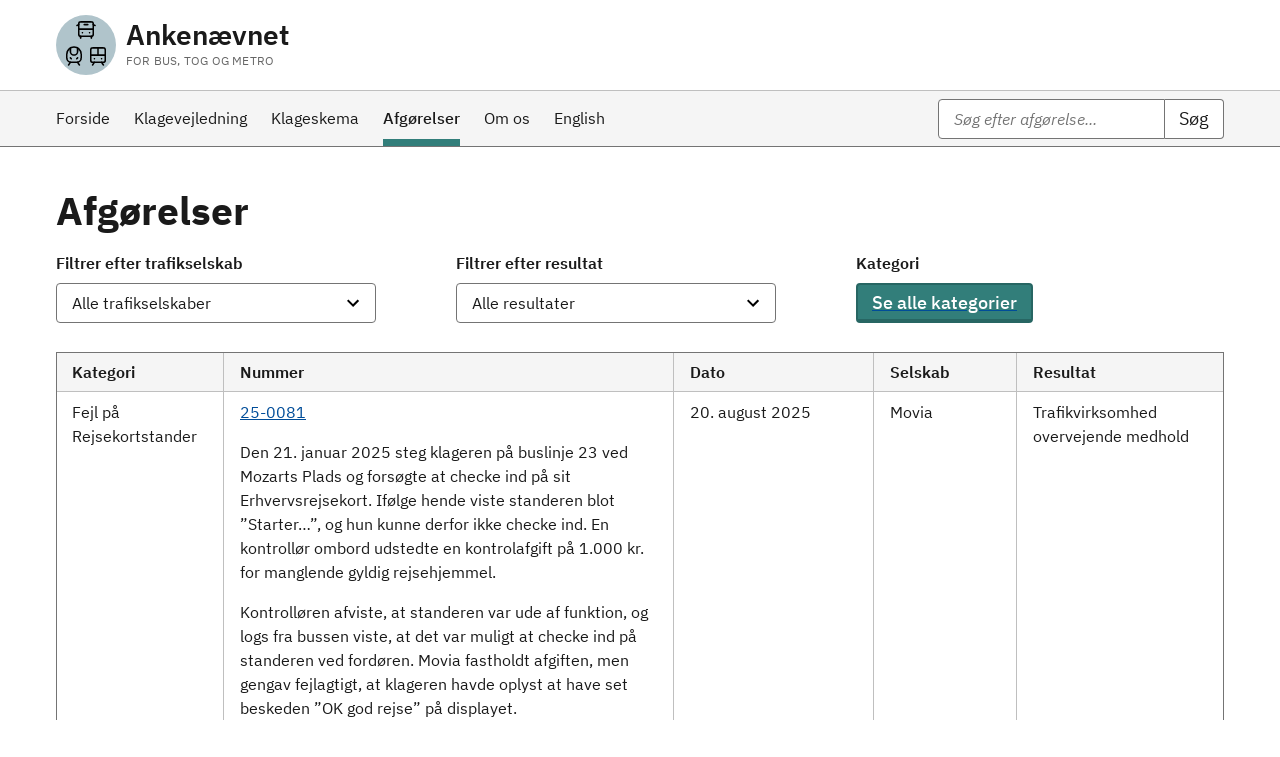

--- FILE ---
content_type: text/html; charset=UTF-8
request_url: https://www.abtm.dk/afgorelser?showcat=13266&page=4
body_size: 11550
content:
<!doctype html>
<html lang="da">
<head>
    <!-- Start cookieyes banner --> <script id="cookieyes" type="text/javascript" src="https://cdn-cookieyes.com/client_data/0c6b3801e0d88702403df262/script.js"></script> <!-- End cookieyes banner -->
    <meta charset="utf-8">
    <meta http-equiv="X-UA-Compatible" content="IE=edge">
    <meta name="viewport" content="width=device-width, initial-scale=1">
    
        <title>Afgørelser - Ankenævnet for Bus, Tog og Metro</title>
    
    <meta name="description" content=""/>
    <meta property="og:title" content="Afgørelser"/>
    <meta property="og:type" content="website"/>
    <meta property="og:url" content="/afgorelser"/>
    
    <meta property="og:description" content=""/>
    <meta property="og:site_name" content="Ankenævnet for Bus, Tog og Metro"/>
    <meta property="og:locale" content="da"/>
    
        <link rel="canonical" href="https://www.abtm.dk/afgorelser"/>
    
    <link rel="apple-touch-icon" sizes="180x180" href="/apple-touch-icon.png">
    <link rel="icon" type="image/png" sizes="32x32" href="/favicon-32x32.png">
    <link rel="icon" type="image/png" sizes="16x16" href="/favicon-16x16.png">
    <link rel="manifest" href="/site.webmanifest">
    <link rel="preload" as="style" href="https://www.abtm.dk/build/assets/site-a7e35763.css" /><link rel="modulepreload" href="https://www.abtm.dk/build/assets/site-acc7e65c.js" /><link rel="stylesheet" href="https://www.abtm.dk/build/assets/site-a7e35763.css" /><script type="module" src="https://www.abtm.dk/build/assets/site-acc7e65c.js"></script>
</head>
<body class="bg-gray-100 font-sans leading-normal text-gray-800">
<header class="header">
    <div id="top"></div>
    <a class="skipnav" href="#main-content">Gå til sidens indhold</a>
    <!--2A: Solutiuon header -->
    <div class="solution-header">
        <div class="solution-header-inner container align-items-center">
            <div class="solution-heading d-flex align-items-center">
                <a href="/" class="solution-logo">
                    <div class="logo2">
                        <div class="full-width">
                            <svg xmlns="http://www.w3.org/2000/svg" width="24" height="24" viewBox="0 0 24 24"
                                 fill="none" stroke="currentColor" stroke-width="1.75" stroke-linecap="round"
                                 stroke-linejoin="round" class="lucide lucide-bus-front">
                                <path d="M4 6 2 7"/>
                                <path d="M10 6h4"/>
                                <path d="m22 7-2-1"/>
                                <rect width="16" height="16" x="4" y="3" rx="2"/>
                                <path d="M4 11h16"/>
                                <path d="M8 15h.01"/>
                                <path d="M16 15h.01"/>
                                <path d="M6 19v2"/>
                                <path d="M18 21v-2"/>
                            </svg>
                        </div>
                        <div class="half-width1">
                            <svg xmlns="http://www.w3.org/2000/svg" width="24" height="24" viewBox="0 0 24 24"
                                 fill="none" stroke="currentColor" stroke-width="1.75" stroke-linecap="round"
                                 stroke-linejoin="round" class="lucide lucide-train-front">
                                <path d="M8 3.1V7a4 4 0 0 0 8 0V3.1"/>
                                <path d="m9 15-1-1"/>
                                <path d="m15 15 1-1"/>
                                <path d="M9 19c-2.8 0-5-2.2-5-5v-4a8 8 0 0 1 16 0v4c0 2.8-2.2 5-5 5Z"/>
                                <path d="m8 19-2 3"/>
                                <path d="m16 19 2 3"/>
                            </svg>
                        </div>
                        <div class="half-width2">
                            <svg xmlns="http://www.w3.org/2000/svg" width="24" height="24" viewBox="0 0 24 24"
                                 fill="none" stroke="currentColor" stroke-width="1.75" stroke-linecap="round"
                                 stroke-linejoin="round" class="lucide lucide-tram-front">
                                <rect width="16" height="16" x="4" y="3" rx="2"/>
                                <path d="M4 11h16"/>
                                <path d="M12 3v8"/>
                                <path d="m8 19-2 3"/>
                                <path d="m18 22-2-3"/>
                                <path d="M8 15h0"/>
                                <path d="M16 15h0"/>
                            </svg>
                        </div>
                    </div>
                    <div>
                        <span>Ankenævnet</span>
                        <span class="small-text">for Bus, Tog og Metro</span>
                    </div>

                </a>
            </div>
            <button class="function-link button-menu-open js-menu-open ml-auto d-print-none" aria-haspopup="dialog">
                <svg class="icon-svg" focusable="false" aria-hidden="true">
                    <use xlink:href="#menu"></use>
                </svg>
                Menu
            </button>
        </div>


        <div class="search-form d-lg-none py-4 container align-items-center" id="search-form-mobile">
            <form method="get" action="/search/" id="mobileSearchForm" role="search">
                <div class="form-group search">
                    <input class="form-input input-width-full" id="search-input-mobile" name="q" type="search"
                           required=""
                           aria-label="Søg">
                    <button class="button button-search" type="submit" id="searchmobilebtn">Søg</button>
                </div>
            </form>
        </div>

    </div>

    <div class="overlay"></div>
    <!-- Desktop main menu-->
    <nav class="nav d-none d-lg-block gray-200" aria-label="Hovedmenu">
        <!-- 3: Main navigation-->
        <div class="navbar navbar-primary">
            <!--3A: Main navigation-->

            <div class="navbar-inner container align-items-center">
                <ul class="nav-primary">
    
        <li>
            <a href="/"  aria-current="page" class="nav-link">
                <span>Forside</span>
            </a>
        </li>
    
        <li>
            <a href="/klagevejledning"  class="nav-link">
                <span>Klagevejledning</span>
            </a>
        </li>
    
        <li>
            <a href="/klageskema"  class="nav-link">
                <span>Klageskema</span>
            </a>
        </li>
    
        <li class="current">
            <a href="/afgorelser"  aria-current="page" class="nav-link">
                <span>Afgørelser</span>
            </a>
        </li>
    
        <li>
            <a href="/om-os"  class="nav-link">
                <span>Om os</span>
            </a>
        </li>
    
        <li>
            <a href="/english"  class="nav-link">
                <span>English</span>
            </a>
        </li>
    
</ul>


                <div class="search-form">
                    <form action="/soeg/" id="menuSearchForm" role="search">
                        <div class="form-group search">
                            <input class="form-input input-char-27" id="search-input" name="q" type="search" required=""
                                   aria-label="Søg" value="" placeholder="Søg efter afgørelse...">
                            <button class="button button-search" type="submit" id="searchbtn">Søg</button>
                        </div>
                    </form>
                </div>

            </div>
        </div>
        <!-- 3: Main navigation end-->
    </nav>
    <!-- collapsible nav end-->

    <!-- Mobile main menu-->
    <nav class="nav d-lg-none">
        <button class="function-link button-menu-close js-menu-close" aria-label="Luk menu">
            <svg class="icon-svg " aria-hidden="true" focusable="false" tabindex="-1">
                <use xlink:href="#close"></use>
            </svg>
            Luk
        </button>
        <!-- 3: Main navigation-->
        <div class="navbar navbar-primary">
            <!--3A: Main navigation-->

            <div class="navbar-inner">
                <ul class="nav-primary">
    
        <li>
            <a href="/"  aria-current="page" class="nav-link">
                <span>Forside</span>
            </a>
        </li>
    
        <li>
            <a href="/klagevejledning"  class="nav-link">
                <span>Klagevejledning</span>
            </a>
        </li>
    
        <li>
            <a href="/klageskema"  class="nav-link">
                <span>Klageskema</span>
            </a>
        </li>
    
        <li class="current">
            <a href="/afgorelser"  aria-current="page" class="nav-link">
                <span>Afgørelser</span>
            </a>
        </li>
    
        <li>
            <a href="/om-os"  class="nav-link">
                <span>Om os</span>
            </a>
        </li>
    
        <li>
            <a href="/english"  class="nav-link">
                <span>English</span>
            </a>
        </li>
    
</ul>

            </div>
        </div>
        <!-- 3: Main navigation end-->
    </nav>
    <!-- collapsible nav end-->
</header>



<div class="container page-container ">
    <main id="main-content">
        <h1>Afgørelser</h1>


<div class="row">
    <div class="col">
        <div class="form-group">
            <label class="form-label" for="company">Filtrer efter trafikselskab</label>
            <select class="form-select" name="company" id="company" required>
                <option value="">Alle trafikselskaber</option>
                <option disabled>---</option>
                
                    <option value="abildskou"
                        >Abildskou</option>
                
                    <option value="bat"
                        >BAT</option>
                
                    <option value="deutche-bahn"
                        >Deutche Bahn</option>
                
                    <option value="dsb-first"
                        >DSB First</option>
                
                    <option value="dsb-fjern-og-regionaltog"
                        >DSB Fjern- og Regionaltog</option>
                
                    <option value="dsb-s-tog"
                        >DSB S-tog</option>
                
                    <option value="dsb-oeresund"
                        >DSB Øresund</option>
                
                    <option value="flixbus"
                        >Flixbus</option>
                
                    <option value="fynbus"
                        >FynBus</option>
                
                    <option value="arriva-tog"
                        >GoCollective</option>
                
                    <option value="graahundbus-bornholmerbussen"
                        >Gråhundbus/ Bornholmerbussen</option>
                
                    <option value="lokaltog-a-s"
                        >Lokaltog A/S</option>
                
                    <option value="metro"
                        >Metro Service</option>
                
                    <option value="midttrafik"
                        >Midttrafik</option>
                
                    <option value="movia"
                        >Movia</option>
                
                    <option value="movia-flextrafik"
                        >Movia Flextrafik</option>
                
                    <option value="neptunbus-aps"
                        >Neptunbus APS</option>
                
                    <option value="nordjyllands-trafikselskab"
                        >Nordjyllands Trafikselskab</option>
                
                    <option value="rejsekort-a-s"
                        >Rejsekort A/S</option>
                
                    <option value="roedbillet-dk"
                        >Rødbillet.dk</option>
                
                    <option value="sydtrafik"
                        >Sydtrafik</option>
                
            </select>
        </div>
    </div>
    <div class="col">
        <div class="form-group">
            <label class="form-label" for="verdict">Filtrer efter resultat</label>
            <select class="form-select" name="verdict" id="verdict" required>
                <option value="">Alle resultater</option>
                <option disabled>---</option>

                <option value="13616" >Afvist af ankenævn</option>
                <option value="13617" >Hjemvist sagen til fornyet behandling i trafikvirksomheden</option>
                <option value="13618" >Klager delvist medhold</option>
                <option value="13619" >Klager medhold</option>
                <option value="13620" >Trafikvirksomheden medhold</option>
                <option value="13621" >Trafikvirksomhed medhold (dissens)</option>
                <option value="13628" >Klager medhold (dissens)</option>
                <option value="13945" >Trafikvirksomhed overvejende medhold</option>
                <option value="14054" >Afslag på genoptagelse</option>
                <option value="14272" >Klageren overvejende medhold</option>
                <option value="14780" >Genoptagelse - afgørelse omgjort</option>
                <option value="14781" >Genoptagelse - afgørelse fastholdt</option>
                <option value="14781" >Genoptagelse - afgørelse fastholdt</option>
            </select>
        </div>
    </div>
    <div class="col">
        <label class="form-label d-block" for="verdict">Kategori</label>
        <a href="/verdict-category">
            <button class="button button-primary mt-3">
                Se alle kategorier
            </button>
        </a>
    </div>
</div>

<script>
    // if a select is changed get the value from all selects and redirect
    document.querySelectorAll('select').forEach(item => {
        item.addEventListener('change', event => {
            let company = document.getElementById('company').value;
            let verdict = document.getElementById('verdict').value;

            let url = new URL(window.location.href);
            if (company !== '') {
                url.searchParams.set('company', company);
            }
            if (verdict !== '') {
                url.searchParams.set('verdict', verdict);
            }
            if (company === '') {
                url.searchParams.delete('company');
            }
            if (verdict === '') {
                url.searchParams.delete('verdict');
            }
            url.searchParams.delete('page');
            window.location.href = url;
        })
    })

</script>


    <div class="table--responsive-scroll mt-5">
    <table class="table table--compact">
        <thead>
        <tr>
            <th scope="col">Kategori</th>
            <th scope="col">Nummer</th>
            <th scope="col">Dato</th>
            <th scope="col">Selskab</th>
            <th scope="col">Resultat</th>
        </tr>
        </thead>
        <tbody>

        

    
        <tr>
    <td style="max-width: 200px;">
        Fejl på Rejsekortstander
    </td>
    <td style="width: auto;">
        <a href="/afgorelse/25-0081">25-0081</a>
        
            <br><small>
                <p>Den 21. januar 2025 steg klageren på buslinje 23 ved Mozarts Plads og forsøgte at checke ind på sit Erhvervsrejsekort. Ifølge hende viste standeren blot ”Starter…”, og hun kunne derfor ikke checke ind. En kontrollør ombord udstedte en kontrolafgift på 1.000 kr. for manglende gyldig rejsehjemmel.</p><p>Kontrolløren afviste, at standeren var ude af funktion, og logs fra bussen viste, at det var muligt at checke ind på standeren ved fordøren. Movia fastholdt afgiften, men gengav fejlagtigt, at klageren havde oplyst at have set beskeden ”OK god rejse” på displayet.</p><p>Ankenævnet fandt, at klageren burde have henvendt sig til chaufføren, og at ansvaret for manglende billet derfor lå hos hende. Kontrolafgiften blev stadfæstet, men Movia skulle tilbagebetale klagegebyret på 160 kr. pga. sagsbehandlingsfejlen.</p>
            </small>
        

    </td>
    <td style="width: 200px;">20. august 2025</td>
    <td>Movia</td>
    <td>Trafikvirksomhed overvejende medhold</td>
</tr>

    
        <tr>
    <td style="max-width: 200px;">
        Manglende fornyelse af periodekort / periodekort udløbet
    </td>
    <td style="width: auto;">
        <a href="/afgorelse/25-0091">25-0091</a>
        
            <br><small>
                <p>Den 10. februar 2025 købte klageren et pendlerkort i DOT-appen og troede, at det var gyldigt med det samme. Kortet var dog først gyldigt fra 12. februar 2025 kl. 00:00, fordi hun havde bestilt det som en forlængelse af et tidligere pendlerkort, der stod til at udløbe denne dato, men som hun tidligere havde annulleret.</p><p>Samme morgen rejste hun med Metroen og fik en kontrolafgift på 750 kr., da kortet endnu ikke var gyldigt. Ankenævnet fandt, at gyldighedsdatoen tydeligt fremgik af kortet, og at hun derfor selv havde ansvaret for at sikre gyldig rejsehjemmel. Kontrolafgiften blev fastholdt, da der ikke forelå særlige omstændigheder, der kunne fritage hende for betaling.</p>
            </small>
        

    </td>
    <td style="width: 200px;">20. august 2025</td>
    <td>Metro Service</td>
    <td>Trafikvirksomheden medhold</td>
</tr>

    
        <tr>
    <td style="max-width: 200px;">
        Manglende Check ind
    </td>
    <td style="width: auto;">
        <a href="/afgorelse/25-0098">25-0098</a>
        
            <br><small>
                <p>Den 12. februar 2025 rejste klageren med Lokaltog fra Hillerød til Helsinge og forsøgte at bruge Rejsekort-appen til betaling. Hun forklarede, at hun havde checket ind på perronen inden afgang og kunne se et aktivt check ind på telefonen. Under billetkontrol ved Duemosen st. bad kontrolløren hende åbne appen for at scanne QR-koden, hvorefter check ind forsvandt.</p><p>Lokaltog fastholdt afgiften på 1.000 kr., da hverken deres systemer, Rejsekort Kundecenter eller app-leverandøren kunne finde digitale spor af et check ind på det relevante tidspunkt. Ankenævnet lagde til grund, at der ikke var sket korrekt check ind før påstigning, og at ansvaret herfor lå hos klageren. Kontrolafgiften blev fastholdt, da der ikke var særlige omstændigheder, der kunne fritage hende.</p>
            </small>
        

    </td>
    <td style="width: 200px;">20. august 2025</td>
    <td>Lokaltog A/S</td>
    <td>Trafikvirksomheden medhold</td>
</tr>

    
        <tr>
    <td style="max-width: 200px;">
        Mobilbilletter skal være modtaget inden påstigning
    </td>
    <td style="width: auto;">
        <a href="/afgorelse/25-0106">25-0106</a>
        
            <br><small>
                <p>Den 30. januar 2025 steg klageren på buslinje 500S ved Skovvejens Skole kl. 12:09:39. Hun modtog først sin mobilbillet kl. 12:12:37, hvilket var efter påstigning og efter at kontrollører var steget på bussen ved Ballerup Rådhus kl. 12:11:54.</p><p>Movia fastholdt kontrolafgiften på 1.000 kr. med henvisning til, at mobilbilletter skal være modtaget på telefonen inden påstigning. Ankenævnet lagde de elektroniske logs til grund og fandt, at kravet i rejsereglerne ikke var opfyldt. Kontrolafgiften blev fastholdt, da der ikke forelå særlige omstændigheder, der kunne begrunde en annullering.</p>
            </small>
        

    </td>
    <td style="width: 200px;">20. august 2025</td>
    <td>Movia</td>
    <td>Trafikvirksomheden medhold</td>
</tr>

    
        <tr>
    <td style="max-width: 200px;">
        Mobilbilletter skal være modtaget inden påstigning
    </td>
    <td style="width: auto;">
        <a href="/afgorelse/25-0117">25-0117</a>
        
            <br><small>
                <p>Den 13. marts 2025 steg klageren på letbanens linje L ved SDU Syd – Hospital Nord kl. 09:35 uden at have modtaget sin mobilbillet. Under kontrol kl. 09:37:12 kunne han ikke fremvise billet, og betalingen for billetten blev først gennemført kl. 09:37:33.</p><p>Fynbus fastholdt afgiften på 1.000 kr. med henvisning til, at mobilbilletter skal være modtaget inden påstigning. Ankenævnet lagde til grund, at billetten først blev gyldig efter påstigning og efter kontrol.</p>
            </small>
        

    </td>
    <td style="width: 200px;">20. august 2025</td>
    <td>FynBus</td>
    <td>Trafikvirksomheden medhold</td>
</tr>

    
        <tr>
    <td style="max-width: 200px;">
        For sent check ind i Rejsekort-appen
    </td>
    <td style="width: auto;">
        <a href="/afgorelse/25-0118">25-0118</a>
        
            <br><small>
                <p>Den 19. marts 2025 steg klageren på Metroen ved Lufthavnen st. uden at have checket ind i Rejsekort-appen. Metroen afgik kl. 07:11:10, og klageren swipede først sit check ind kl. 07:12:03 – 57 sekunder efter afgang. Under kontrol mellem Lufthavnen og Kastrup kunne hun derfor ikke fremvise gyldig rejsehjemmel.</p><p>Klageren mente, at hun måtte checke ind efter påstigning, og at informationen om at swipe inden ombordstigning ikke var tydelig i appen. Hun påpegede også, at hendes mand ikke blev pålagt afgift, selvom han heller ikke havde checket ind.</p><p>Ankenævnet lagde vægt på, at rejsereglerne kræver check ind i appen inden påstigning, ligesom med det fysiske Rejsekort, og at klagerens check ind derfor var for sent. Mangelfuld information i appen ændrede ikke på resultatet, da der også er tydelige mærkater og skilte på station og perrondøre om kravet. Kontrolafgiften på 750 kr. blev fastholdt.</p>
            </small>
        

    </td>
    <td style="width: 200px;">20. august 2025</td>
    <td>Metro Service</td>
    <td>Trafikvirksomheden medhold</td>
</tr>

    
        <tr>
    <td style="max-width: 200px;">
        Manglende fornyelse af periodekort / periodekort udløbet
    </td>
    <td style="width: auto;">
        <a href="/afgorelse/25-0122">25-0122</a>
        
            <br><small>
                <p>Klageren blev pålagt en kontrolafgift på 750 kr. den 15. marts 2025, da han ikke kunne fremvise gyldig rejsehjemmel under en kontrol i Metroen. Han havde et Rejsekort Pendler Kombi med automatisk fornyelse, men pendlerperioden var udløbet den 14. marts, og den nye periode var ikke blevet aktiveret, fordi han ikke havde checket ind på sit kort ved rejsens start. Årsagen til, at han ikke kunne checke ind, var, at han havde mistet sin pung med Rejsekortet. Klageren mente derfor, at han kunne rejse uden at checke ind, da han anså sin pendlerperiode som aktiv og kunne dokumentere betaling efterfølgende. Metro Service fastholdt kontrolafgiften, idet klageren ikke havde gyldig rejsehjemmel på kontroltidspunktet. Ankenævnet bekræftede denne vurdering og lagde vægt på, at klageren skulle have checket ind ved rejsens start for at aktivere den nye pendlerperiode, og at det ikke ændrer noget, at han havde mistet sit kort. Der var derfor ikke grundlag for at frafalde eller nedsætte kontrolafgiften.</p>
            </small>
        

    </td>
    <td style="width: 200px;">20. august 2025</td>
    <td>Metro Service</td>
    <td>Trafikvirksomheden medhold</td>
</tr>

    
        <tr>
    <td style="max-width: 200px;">
        Orangebillet
    </td>
    <td style="width: auto;">
        <a href="/afgorelse/25-0134">25-0134</a>
        
            <br><small>
                <p>Klageren rejste den 14. marts 2025 med Metroen fra Københavns Lufthavn til Nørreport station og videre med regionaltog til Snekkersten station. Forud for rejsen havde han i DSB-appen købt en Orangebillet, som han antog dækkede hele strækningen fra Københavns Lufthavn til Snekkersten. Orangebilletten var dog kun gyldig på regionaltogsdelen fra Nørreport til Snekkersten og ikke til Metroen. Under en billetkontrol på Metroen mellem Christianshavn og Nørreport blev klageren derfor pålagt en kontrolafgift på 750 kr. for manglende gyldig billet til denne del af rejsen.</p><p>Ankenævnet fandt, at det var rimeligt, at kunden kan vælge en Orangebillet, selvom den ikke dækker hele rejsen, da den ofte giver en økonomisk fordel, men det forudsætter, at man køber separate billetter til de øvrige dele. Købsflowet i DSB-appen og billettens vilkår gjorde det klart, at billetten ikke gælder til Metroen, og derfor kunne klageren ikke med rette forvente at kunne rejse med Metroen på denne billet.</p><p>På den baggrund fandt ankenævnet, at kontrolafgiften var pålagt med rette, og der var ikke særlige omstændigheder, som kunne føre til frafald. Endvidere var Metro Service berettiget til at pålægge rykkerskrivelse med gebyr, da klageren ikke betalte inden betalingsfristen.</p>
            </small>
        

    </td>
    <td style="width: 200px;">20. august 2025</td>
    <td>Metro Service</td>
    <td>Trafikvirksomheden medhold</td>
</tr>

    
        <tr>
    <td style="max-width: 200px;">
        Manglende straks-check-ind
    </td>
    <td style="width: auto;">
        <a href="/afgorelse/25-0138">25-0138</a>
        
            <br><small>
                <p>Klageren fik en kontrolafgift på 1.000 kr. for ikke at have checket ind straks ved påstigning på buslinje 4A den 13. februar 2025. Hun fremviste et udløbet Pendlerkort og checkede først ind på sit personlige Rejsekort 33 sekunder efter kontrolafgiften blev udstedt. Klagerens forklaring om, at hun skulle finde plads til sin datter og finde kortet i tasken, blev ikke anset som særlige omstændigheder, der kunne undskylde forsinkelsen. Ankenævnet fandt derfor, at kontrolafgiften var korrekt, da klageren ikke havde gyldig rejsehjemmel ved rejsens start, og check-ind skal ske straks ved påstigning.</p>
            </small>
        

    </td>
    <td style="width: 200px;">20. august 2025</td>
    <td>Movia</td>
    <td>Trafikvirksomheden medhold</td>
</tr>

    
        <tr>
    <td style="max-width: 200px;">
        Manglende aktivering af ny periode på rejsekort pendler
    </td>
    <td style="width: auto;">
        <a href="/afgorelse/25-01242">25-01242</a>
        
            <br><small>
                <p>Klageren bestilte den 3. marts 2025 en ny 30-dages pendlerperiode til sit Rejsekort Pendler og checkede ind samme dag, men da den tidligere periode først udløb den 4. marts kl. 23:59, blev den nye periode ikke aktiveret. En pendlerperiode aktiveres først ved et check ind efter den tidligere periodes udløb. Klageren rejste med Metroen den 21. marts 2025 uden at have aktiveret den nye periode, og blev derfor pålagt en kontrolafgift.</p><p>Klageren forklarede, at han troede, pendlerperioden var aktiv efter check ind den 3. marts, men Metro Service fastholdt kontrolafgiften, og ankenævnet stadfæstede, da klageren også havde modtaget en SMS-påmindelse om, at den nye periode først aktiveres ved check ind efter udløb af den gamle. Betalingen trækkes først ved aktivering, og perioden løber fra første gyldige check ind.</p><p>Ankenævnet fandt ikke, at der var særlige omstændigheder, der kunne ændre afgørelsen, og at kontrolafgiften var korrekt, da klageren rejste uden gyldig rejsehjemmel.</p>
            </small>
        

    </td>
    <td style="width: 200px;">20. august 2025</td>
    <td>Metro Service</td>
    <td>Trafikvirksomheden medhold</td>
</tr>

    
        <tr>
    <td style="max-width: 200px;">
        Fejl på Rejsekortstander
    </td>
    <td style="width: auto;">
        <a href="/afgorelse/25-0148">25-0148</a>
        
            <br><small>
                <p>Klageren forsøgte den 3. april 2025 at checke ind på sit fysiske Rejsekort ved en check-ind-stander på Københavns Lufthavn Metrostation, men oplevede, at standeren ikke virkede. Efter flere forsøg opgav hun og steg på Metroen uden at være checket ind. Ved billetkontrol blev hun pålagt en kontrolafgift på 750 kr.</p><p>Metro Service undersøgte sagen og kunne dokumentere, at klagerens kort ikke var checket ind, og at der ikke var registreret fejl på check-ind-udstyret på stationen. Der er flere check-ind-standere og automater på stationen, så klageren kunne have benyttet en anden stander eller søgt hjælp via opkaldspunkter eller steward.</p><p>Ankenævnet fandt, at klageren selv havde ansvaret for at sikre gyldig rejsehjemmel før påstigning og dermed for at finde en alternativ måde at checke ind på, hvis den ene stander ikke virkede. </p>
            </small>
        

    </td>
    <td style="width: 200px;">20. august 2025</td>
    <td>Metro Service</td>
    <td>Trafikvirksomheden medhold</td>
</tr>

    
        <tr>
    <td style="max-width: 200px;">
        Manglende straks-check-ind
    </td>
    <td style="width: auto;">
        <a href="/afgorelse/25-0183">25-0183</a>
        
            <br><small>
                <p>Klageren blev den 11. april 2025 pålagt en kontrolafgift på 1.000 kr. for ikke at have checket ind straks ved påstigning på buslinje 2A. Kontrollørerne var allerede ombord, da klageren steg på bussen, og bemærkede, at klageren tog plads, før han havde checket ind på sit Rejsekort.</p><p>Klageren bad efterfølgende om at få annulleret kontrolafgiften med den begrundelse, at han var i gang med at finde sit kort frem, da kontrolløren kom. </p><p>Ankenævnet vurderede, at reglerne kræver, at check ind på Rejsekortet skal ske straks ved påstigning og inden kunden finder sin plads. Da klageren ikke gjorde dette, var kontrolafgiften berettiget, og der var ikke særlige omstændigheder til at annullere den.</p>
            </small>
        

    </td>
    <td style="width: 200px;">20. august 2025</td>
    <td>Movia</td>
    <td>Trafikvirksomheden medhold</td>
</tr>

    
        <tr>
    <td style="max-width: 200px;">
        Ingen billet
    </td>
    <td style="width: auto;">
        <a href="/afgorelse/25-0146">25-0146</a>
        
            <br><small>
                <p>Sagen vedrører en passager, der blev pålagt en kontrolafgift, idet han steg ombord i bussen uden gyldig rejsehjemmel. Flertallet bemærkede, at klageren allerede inden påstigning var klar over, at den ønskede 12-timers billettype ikke længere kunne findes i applikationen. Ikke desto mindre steg han på bussen uden at have sikret sig anden gyldig billet eller anvendt sit Rejsekort.</p><p>Flertallet tillagde det væsentlig betydning, at klageren heller ikke straks efter påstigning rettede henvendelse til chaufføren med henblik på at få vejledning eller assistance til at erhverve gyldig rejsehjemmel. Det er efter reglerne passagerens eget ansvar at sikre sig billet inden rejsens påbegyndelse, eller omgående søge hjælp fra chaufføren, hvis vanskeligheder opstår. Da klageren undlod dette, måtte han anses for at have tilsidesat sine forpligtelser som rejsende.</p><p>Det blev yderligere fremhævet, at de fælles landsdækkende rejseregler fastslår, at gyldig rejsehjemmel skal være modtaget på den rejsendes enhed før ombordstigning, og at det ikke er tilstrækkeligt, at købsprocessen blot er påbegyndt. På denne baggrund fandt flertallet, at kontrolafgiften var pålagt med rette. </p><p>Mindretallet udtalte, at klageren straks søgte at erhverve gyldig rejsehjemmel, herunder ved at rette henvendelse til kontrolløren og tilbyde at benytte sit Rejsekort, og at afgiften derfor burde være frafaldet ud fra hensynet til konduite. </p>
            </small>
        

    </td>
    <td style="width: 200px;">20. august 2025</td>
    <td>Movia</td>
    <td>Trafikvirksomhed medhold (dissens)</td>
</tr>

    
        <tr>
    <td style="max-width: 200px;">
        Ikke omfattet af rejsegaranti
    </td>
    <td style="width: auto;">
        <a href="/afgorelse/25-0108">25-0108</a>
        
            <br><small>
                <p>Klageren skulle med bussen for at komme til en familiemiddag kl. 18:00. Klageren mødte op ved stoppestedet Fasanvej st. kl. 17:30 for at tage buslinje 4A mod Buddinge st. kl. 17:43. Bussen kom først kl. 17:52, men kørte forbi uden at standse. Hun tog derfor en anden bus 4A, der kun gik til Emdrup Torv, hvor hun måtte vente på næste forbindelse. Som følge heraf ankom hun først til middagen ca. kl. 18:30, og rejsen kostede 23,80 kr. på Rejsekort, som hun bad Movia om at refundere. Klageren gjorde gældende, at reglerne om at tage en taxa, som man selv lægger ud for, er en forskelsbehandling af folk, der ikke har råd til dette.</p><p>Ankenævnet udtalte: Der findes ingen lovbestemt pligt for trafikselskaber til at indføre rejsegaranti. Movia har dog selv valgt at etablere en sådan ordning med betingelser fastsat af selskabet. Hovedbetingelsen er, at bussen enten er 20 minutter forsinket eller kører forbi et stoppested uden at standse, og at passageren derefter kan dokumentere udgifter til taxakørsel. Ankenævnet kan ikke pålægge Movia at ændre reglerne. Da klageren ikke tog en taxa, var hendes situation ikke omfattet af rejsegarantien. Klageren har ikke lidt et økonomisk tab, idet hun blev transporteret fra A til B. Hertil kommer, at hun under ingen omstændigheder ville være nået rettidigt til familiearrangementet kl. 18, selv hvis buslinje 4A havde kørt planmæssigt. Ankenævnet fandt derfor, at Movia ikke var erstatningsansvarlig, og at klageren ikke havde krav på kompensation for sin busrejse.</p>
            </small>
        

    </td>
    <td style="width: 200px;">20. august 2025</td>
    <td>Movia</td>
    <td>Trafikvirksomheden medhold</td>
</tr>

    
        <tr>
    <td style="max-width: 200px;">
        Fortolkning af regler
    </td>
    <td style="width: auto;">
        <a href="/afgorelse/25-0071">25-0071</a>
        
            <br><small>
                <p>Klagen vedrører opkrævning af 3.900 kr. for rejsekortsystemets 13 automatiske optankninger á 300 kr. til klagerens Rejsekort Flex, som klagerens søn lånte og mistede, og som derfor uretmæssigt er blevet benyttet af en ukendt tredjemand.</p><p>Klageren gjorde gældende, at Rejsekort v/DSB selv hæfter for at have op-tanket igen og igen uden at spærre Rejsekortet, når de ikke kunne opkræve beløbet via tank-op-aftalen, og når de skrev, at aftalen ville blive lukket, hvis han ikke betalte fakturaerne, hvilket han ikke gjorde, og derfor med rette regnede med, at aftalen ville blive lukket.</p><p>Ankenævnet lagde til grund, at klageren havde modtaget de i alt 26 meddelelser fra DSB om optankningerne i både e-mails og E-boks. Kortholderen er efter kortbestemmelserne forpligtet til selv løbende at kontrollere sin rejsehistorik og reagere på uregelmæssigheder. Da klageren forholdt sig passiv, fandt flertallet, at DSB med rette kunne opkræve beløbene.</p><p>Mindretallet udtalte, at DSB’s kommunikation med brug af begreberne ”faktura”, ”indbetalingskort” og ”rykker 1” havde været uigennemsigtig og vildledende, så en forbruger med rette kunne have troet, at betalingsaftalen automatisk ville ophøre, og at fortsatte optankninger derfor var i strid med principperne om forbrugerbeskyttelse. Mindretallet fandt derfor, at klageren alene burde hæfte for én optankning på 300 kr.</p><p>Afgørelsen blev truffet efter stemmeflertallet, hvorfor DSB’s fulde krav blev fastholdt.</p>
            </small>
        

    </td>
    <td style="width: 200px;">20. august 2025</td>
    <td>DSB Fjern- og Regionaltog</td>
    <td>Trafikvirksomhed medhold (dissens)</td>
</tr>

    
        <tr>
    <td style="max-width: 200px;">
        Handicaptransport
    </td>
    <td style="width: auto;">
        <a href="/afgorelse/25-0065">25-0065</a>
        
            <br><small>
                <p>Klage angik en chaufførs adfærd under Flextrafik-handicapkørsel, hvor klageren ønskede chaufføren afskediget. Da chaufføren havde bestridt klagerens fremstilling, og det ikke var muligt at fastslå det faktiske hændelsesforløb, kunne ankenævnet ikke tage stilling til, om Movias servicestandarder var overskredet. Ankenævnet fremhævede dog, at hvis klagerens oplysninger var korrekte, ville chaufførens opførsel være uprofessionel og kritisabel. Spørgsmålet om afskedigelse er et ansættelsesretligt forhold, der falder uden for nævnets kompetence. Klagen blev derfor afvist, og klagegebyret skulle tilbagebetales til klageren i medfør af vedtægternes § 24, stk. 2. </p>
            </small>
        

    </td>
    <td style="width: 200px;">20. august 2025</td>
    <td>Movia Flextrafik</td>
    <td>Afvist af ankenævn</td>
</tr>

    
        <tr>
    <td style="max-width: 200px;">
        Erstatningssager
    </td>
    <td style="width: auto;">
        <a href="/afgorelse/25-0013">25-0013</a>
        
            <br><small>
                <p>Klageren skulle med tog fra Kbh H - Basel, via Hamborg. DSB aflyste afgangen til Hamborg, der gjorde, at klageren ikke kunne nå den videre forbindelse med ÖBB, hvorefter hun valgte at flyve til Basel i stedet, og anmodede DSB om at godtgøre hendes udgifter til ÖBB-billetten. DSB refundere prisen for hendes DSB-billet, men afviste kravet vedrørende ÖBB-billetten, som også ÖBB havde afvist at ville refundere, da det var en ikke-refunderbar billet, og da toget var afgået rettidigt. </p><p>Et flertal i ankenævnet bemærkede, at klageren ikke havde købt en gennemgående dagsbillet fra København til Basel, men havde købt første del hos DSB og sidste del med nattog hos ÖBB. Derfor var billetterne ikke omfattet af artikel 12 i togpassagerrettighedsforordningen, og eventuelle forsinkelser skulle vurderes for hver del af rejsen. Flertallet fandt, at DSB havde givet tilstrækkelig information om den aflyste afgang og tilbød alternative togforbindelser, hvorfor de ikke var erstatningsansvarlige over for klagerens udgifter. </p><p> Et mindretal udtalte, at DSB skulle refundere ÖBB-billetten, fordi klageren havde planlagt sin rejse med ca. 2 timers margin mellem ankomst til Hamborg og videreforbindelsen med ÖBB til Basel, hvilket var tilstrækkeligt til en uforudset hændelse, som aflysning af et tog. Det kunne ikke kræves, at klageren havde købt en samlet gennemgående billet til hele strækningen, der indebar siddeplads, og klageren købte en flybillet for at nå Basel samme dag og begrænsede dermed sit tab. </p><p>Afgørelsen blev truffet efter stemmeflertallet. </p>
            </small>
        

    </td>
    <td style="width: 200px;">20. august 2025</td>
    <td>DSB Fjern- og Regionaltog</td>
    <td>Trafikvirksomhed medhold (dissens)</td>
</tr>

    
        <tr>
    <td style="max-width: 200px;">
        Manglende straks-check-ind
    </td>
    <td style="width: auto;">
        <a href="/afgorelse/25-0076">25-0076</a>
        
            <br><small>
                <p>Klageren checkede først ind 4 sekunder inden bussen ankom til det stoppested, hvor kontrollørerne steg ombord, hvilket var for sent. </p>
            </small>
        

    </td>
    <td style="width: 200px;">20. august 2025</td>
    <td>Movia</td>
    <td>Trafikvirksomheden medhold</td>
</tr>

    
        <tr>
    <td style="max-width: 200px;">
        Glemt at checke ind / Kunne ikke huske om der var checket ind
    </td>
    <td style="width: auto;">
        <a href="/afgorelse/25-0124">25-0124</a>
        
            <br><small>
                <p>Klageren glemte at checke ind, fordi hun faldt i snak med en kollega efter påstigning.</p>
            </small>
        

    </td>
    <td style="width: 200px;">20. august 2025</td>
    <td>Movia</td>
    <td>Trafikvirksomheden medhold</td>
</tr>

    
        <tr>
    <td style="max-width: 200px;">
        Efterfølgende indsendelse
    </td>
    <td style="width: auto;">
        <a href="/afgorelse/25-0194">25-0194</a>
        
            <br><small>
                <p>Klageren viste ingen billet ved kontrollen, men indsendte bagefter flere billetter til Metro Service, og gjorde gældende, at han ikke kunne finde dem ved kontrollen. Billetterne var upersonlige kontantbilletter, der ikke gjorde det ud for en gyldig billet på kontroltidspunktet. </p>
            </small>
        

    </td>
    <td style="width: 200px;">20. august 2025</td>
    <td>Metro Service</td>
    <td>Trafikvirksomheden medhold</td>
</tr>

    
        <tr>
    <td style="max-width: 200px;">
        Mobilbilletter skal være modtaget inden påstigning
    </td>
    <td style="width: auto;">
        <a href="/afgorelse/25-0129">25-0129</a>
        
            <br><small>
                <p>Klageren var ombord på bussen i 7 minutter uden af skaffe sig gyldig rejsehjemmel. </p>
            </small>
        

    </td>
    <td style="width: 200px;">20. august 2025</td>
    <td>Movia</td>
    <td>Trafikvirksomheden medhold</td>
</tr>

    
        <tr>
    <td style="max-width: 200px;">
        Mobilbilletter skal være modtaget inden påstigning
    </td>
    <td style="width: auto;">
        <a href="/afgorelse/25-0195">25-0195</a>
        
            <br><small>
                <p>Klageren kunne ikke bruge sit pensionistkort i spærretiden, men nåede ikke at købe en mobilbillet inden påstigning, da mobilepay drillede hende. </p>
            </small>
        

    </td>
    <td style="width: 200px;">20. august 2025</td>
    <td>Movia</td>
    <td>Trafikvirksomheden medhold</td>
</tr>

    
        <tr>
    <td style="max-width: 200px;">
        Mobilbilletter skal være modtaget inden påstigning
    </td>
    <td style="width: auto;">
        <a href="/afgorelse/25-0206">25-0206</a>
        
            <br><small>
                <p>Klageren købte først billet 7 sekunder efter kontrollørens påstigning, hvilket var for sent. </p>
            </small>
        

    </td>
    <td style="width: 200px;">20. august 2025</td>
    <td>Movia</td>
    <td>Trafikvirksomheden medhold</td>
</tr>

    
        <tr>
    <td style="max-width: 200px;">
        For sent check ind i DSB-appen
    </td>
    <td style="width: auto;">
        <a href="/afgorelse/24-0481">24-0481</a>
        
            <br><small>
                <p>Klageren fik den 22. november 2024 en kontrolafgift på 1.000 kr. for at have checket ind i DSB-appen efter påstigning på buslinje 1A ved Skt. Hans Torv. Han forklarede, at bussen var forsinket, og at linjenummeret ikke var synligt udefra, hvorfor han steg på bussen for at tjekke linjenummeret på de indvendige skærme, før han checkede ind. Ifølge elektroniske logs skete check ind 1 minut og 57 sekunder efter, at bussen havde forladt stoppestedet.</p><p>Movia afviste klagen med henvisning til, at check ind altid skal ske inden påstigning, og ankenævnet stadfæstede afgørelsen med samme begrundelse. Nævnet lagde vægt på, at passageren kunne have afklaret linjenummeret hurtigere, og at manglende oplysning i appen om kravet om check ind før påstigning ikke ændrede vurderingen.<br><br>Kontrolafgiften blev hermed fastholdt. </p>
            </small>
        

    </td>
    <td style="width: 200px;">20. august 2025</td>
    <td>Movia</td>
    <td>Trafikvirksomheden medhold</td>
</tr>

    
        <tr>
    <td style="max-width: 200px;">
        Ingen billet
    </td>
    <td style="width: auto;">
        <a href="/afgorelse/24-0385">24-0385</a>
        
            <br><small>
                <p>Klageren modtog en kontrolafgift på 1.000 kr. for at rejse uden gyldig billet med Odense letbane den 17. september 2024. Hun havde kun kontanter og troede fejlagtigt, at hun kunne købe billet ombord som i bussen. Ved stoppestedet fandt hun ingen tydelig information om kontantbilletter og kunne ikke kontakte føreren efter påstigning. Fynbus oplyste, at kontantbilletter ikke kan købes i letbanen, men at der ved stoppestederne er skiltning med information om billetkøb og salgssteder, herunder fysiske butikker. Ankenævnet fandt, at informationen var tilstrækkelig, og at klageren burde have orienteret sig om reglerne før påstigning.</p>
            </small>
        

    </td>
    <td style="width: 200px;">18. juni 2025</td>
    <td>FynBus</td>
    <td>Trafikvirksomheden medhold</td>
</tr>

    
            </tbody>
    </table>
</div>

    
    <nav class="pagination" id="pagination-ID-short-4">

        
            <a href="https://www.abtm.dk/afgorelser?showcat=13266&page=3" class="button button-arrow button-previous" aria-label="Forrige side">
                <svg xmlns="http://www.w3.org/2000/svg" fill="none" viewBox="0 0 24 24" stroke-width="1.5" stroke="currentColor" class="text-black w-6 h-6"  focusable="false">
                    <path stroke-linecap="round" stroke-linejoin="round" d="M15.75 19.5L8.25 12l7.5-7.5" />
                    <use xlink:href="#chevron-left"></use>
                </svg>

                <span class="pagination-nav-link">Forrige</span>
            </a>
        
        <span class="pagination-mobile">Side 4 af 104 </span>


        <ul class="pagination__items" style="max-width: unset !important;">
        

            
                <li class="pagination-item pagination-number">
                    <a href="https://www.abtm.dk/afgorelser?showcat=13266&page=1" class="button button-secondary" aria-label="Side 1">1</a>
                </li>
            
                <li class="pagination-item pagination-number">
                    <a href="https://www.abtm.dk/afgorelser?showcat=13266&page=2" class="button button-secondary" aria-label="Side 2">2</a>
                </li>
            
                <li class="pagination-item pagination-number">
                    <a href="https://www.abtm.dk/afgorelser?showcat=13266&page=3" class="button button-secondary" aria-label="Side 3">3</a>
                </li>
            
                <li class="pagination-item pagination-number">
                    <a href="https://www.abtm.dk/afgorelser?showcat=13266&page=4" class="button current-page" aria-current="page">4</a>
                </li>
            
                <li class="pagination-item pagination-number">
                    <a href="https://www.abtm.dk/afgorelser?showcat=13266&page=5" class="button button-secondary" aria-label="Side 5">5</a>
                </li>
            
                <li class="pagination-item pagination-number">
                    <a href="https://www.abtm.dk/afgorelser?showcat=13266&page=6" class="button button-secondary" aria-label="Side 6">6</a>
                </li>
            
                <li class="pagination-item pagination-number">
                    <a href="https://www.abtm.dk/afgorelser?showcat=13266&page=7" class="button button-secondary" aria-label="Side 7">7</a>
                </li>
            
                <li class="pagination-item pagination-number">
                    <a href="https://www.abtm.dk/afgorelser?showcat=13266&page=8" class="button button-secondary" aria-label="Side 8">8</a>
                </li>
            
                <li class="pagination-item pagination-number">
                    <a href="https://www.abtm.dk/afgorelser?showcat=13266&page=9" class="button button-secondary" aria-label="Side 9">9</a>
                </li>
            
                <li class="pagination-item pagination-number">
                    <a href="https://www.abtm.dk/afgorelser?showcat=13266&page=10" class="button button-secondary" aria-label="Side 10">10</a>
                </li>
            

            

            

            
                <li class="disabled"><span>...</span></li>
            

            
                <li class="pagination-item pagination-number">
                    <a href="https://www.abtm.dk/afgorelser?showcat=13266&page=103" class="button button-secondary" aria-label="Side 103">103</a>
                </li>
            
                <li class="pagination-item pagination-number">
                    <a href="https://www.abtm.dk/afgorelser?showcat=13266&page=104" class="button button-secondary" aria-label="Side 104">104</a>
                </li>
            

        
        </ul>

        
            <a href="https://www.abtm.dk/afgorelser?showcat=13266&page=5" class="button button-arrow button-next" aria-label="Næste side">
                <span class="pagination-nav-link">Næste</span>
                <svg xmlns="http://www.w3.org/2000/svg" fill="none" viewBox="0 0 24 24" stroke-width="1.5" stroke="currentColor" class="text-black w-6 h-6" focusable="false">
                    <path stroke-linecap="round" stroke-linejoin="round" d="M8.25 4.5l7.5 7.5-7.5 7.5" />
                    <use xlink:href="#chevron-right"></use>
                </svg>
            </a>
        

    </nav>




    </main>
</div>
<footer>
    <a class="back-to-top-button button button-tertiary d-print-none d-none" href="#top">
        <svg xmlns="http://www.w3.org/2000/svg" fill="none" viewBox="0 0 24 24" stroke-width="1.5" stroke="currentColor" class="w-6 h-6">
            <path stroke-linecap="round" stroke-linejoin="round" d="M4.5 10.5L12 3m0 0l7.5 7.5M12 3v18" />
        </svg>
        <span class="sr-only">Til toppen af siden</span>
        <span class="d-none d-md-inline-block" aria-hidden="true">Til toppen</span>
    </a>
    <div class="footer">
        <div class="container">
            <div class="row">
                <div class="col-12 col-sm-12 col-md-4 footer-col ">
                    <section>
                        <h2 class="h4 mb-4">Ankenævnet for Bus Tog og Metro</h2>
                        <p>
                            Automatikvej 1<br>
                            2860 Søborg
                        </p>
                        <p><a href="mailto:mail@abtm.dk" class="function-link" title="Send en e-mail til Ankenævnet for Bus Tog og Metro">mail@abtm.dk</a></p>
                        <p>CVR: 32036473</p>
                    </section>
                </div>
                <div class="col-12 col-sm-12 col-md-4 footer-col ">
                    <section>
                        <h2 class="h4 mb-4">Ring til os</h2>
                        <p class="mb-4">Telefonnummer: <a href="tel:+45 22 62 65 00">+45 22 62 65 00</a></p>
                        <p>
                           <p>Tirsdag 09:30-11:30<br>Fredag: 09:30-11:30 </p>
                        </p>

                    </section>
                </div>
                <div class="col-12 col-sm-12 col-md-4 footer-col ">
                    <section>
                        <h2 class="h4 mb-4">Persondata, webtilgængelighed og cookies</h2>
                        <ul class="nobullet-list mb-0">
                            <li><a href="/privatlivspolitik-cookies/" class="function-link">Privatlivspolitik og cookies</a></li>
                            <li><a href="https://www.was.digst.dk/abtm-dk" target="_blank" class="function-link icon-link">Tilgængelighedserklæring<svg class="icon-svg" focusable="false" aria-hidden="true"><use xlink:href="#open-in-new"></use></svg></a></li>
                            <li><a href="/behandling-af-personoplysninger/" class="function-link">Behandling af personoplysninger</a></li>
                       </ul>
                    </section>
                </div>

            </div>
        </div>
    </div>
</footer>

<link rel="modulepreload" href="https://www.abtm.dk/build/assets/dkfds-f1cd65f0.js" /><script type="module" src="https://www.abtm.dk/build/assets/dkfds-f1cd65f0.js"></script>
<script src="https://unpkg.com/alpinejs@3.x.x/dist/cdn.min.js" defer></script>
<script src="/vendor/statamic/frontend/js/helpers.js"></script>
</body>
</html>


--- FILE ---
content_type: text/css
request_url: https://www.abtm.dk/build/assets/site-a7e35763.css
body_size: 27271
content:
@charset "UTF-8";/*! normalize.css v8.0.1 | MIT License | github.com/necolas/normalize.css */html{line-height:1.15;-webkit-text-size-adjust:100%}body{margin:0}main{display:block}h1{font-size:2em;margin:.67em 0}hr{box-sizing:content-box;height:0;overflow:visible}pre{font-family:monospace,monospace;font-size:1em}a{background-color:transparent}abbr[title]{border-bottom:none;text-decoration:underline;-webkit-text-decoration:underline dotted;text-decoration:underline dotted}b,strong{font-weight:bolder}code,kbd,samp{font-family:monospace,monospace;font-size:1em}small{font-size:80%}sub,sup{font-size:75%;line-height:0;position:relative;vertical-align:baseline}sub{bottom:-.25em}sup{top:-.5em}img{border-style:none}button,input,optgroup,select,textarea{font-family:inherit;font-size:100%;line-height:1.15;margin:0}button,input{overflow:visible}button,select{text-transform:none}button,[type=button],[type=reset],[type=submit]{-webkit-appearance:button}button::-moz-focus-inner,[type=button]::-moz-focus-inner,[type=reset]::-moz-focus-inner,[type=submit]::-moz-focus-inner{border-style:none;padding:0}button:-moz-focusring,[type=button]:-moz-focusring,[type=reset]:-moz-focusring,[type=submit]:-moz-focusring{outline:1px dotted ButtonText}fieldset{padding:.35em .75em .625em}legend{box-sizing:border-box;color:inherit;display:table;max-width:100%;padding:0;white-space:normal}progress{vertical-align:baseline}textarea{overflow:auto}[type=checkbox],[type=radio]{box-sizing:border-box;padding:0}[type=number]::-webkit-inner-spin-button,[type=number]::-webkit-outer-spin-button{height:auto}[type=search]{-webkit-appearance:textfield;outline-offset:-2px}[type=search]::-webkit-search-decoration{-webkit-appearance:none}::-webkit-file-upload-button{-webkit-appearance:button;font:inherit}details{display:block}summary{display:list-item}template{display:none}[hidden]{display:none}.sr-only{position:absolute;width:1px;height:1px;padding:0;margin:-1px;overflow:hidden;clip:rect(0,0,0,0);border:0;left:-999em}@font-face{font-family:IBM Plex Sans;font-style:normal;font-weight:700;src:url(/build/assets/IBMPlexSans-Bold-554f6ad5.woff2) format("woff2"),url(/build/assets/IBMPlexSans-Bold-81c551a8.woff) format("woff");font-display:swap}@font-face{font-family:IBM Plex Sans;font-style:italic;font-weight:700;src:url(/build/assets/IBMPlexSans-BoldItalic-c7ea0a55.woff2) format("woff2"),url(/build/assets/IBMPlexSans-BoldItalic-951e7026.woff) format("woff");font-display:swap}@font-face{font-family:IBM Plex Sans;font-style:italic;font-weight:400;src:url(/build/assets/IBMPlexSans-Italic-26130d54.woff2) format("woff2"),url(/build/assets/IBMPlexSans-Italic-e37ef9a0.woff) format("woff");font-display:swap}@font-face{font-family:IBM Plex Sans;font-style:normal;font-weight:500;src:url(/build/assets/IBMPlexSans-Medium-16800244.woff2) format("woff2"),url(/build/assets/IBMPlexSans-Medium-feb2d5f5.woff) format("woff");font-display:swap}@font-face{font-family:IBM Plex Sans;font-style:italic;font-weight:500;src:url(/build/assets/IBMPlexSans-MediumItalic-a0fe9798.woff2) format("woff2"),url(/build/assets/IBMPlexSans-MediumItalic-507dd5bc.woff) format("woff");font-display:swap}@font-face{font-family:IBM Plex Sans;font-style:normal;font-weight:400;src:url(/build/assets/IBMPlexSans-Regular-8c4cfe42.eot);src:url(/build/assets/IBMPlexSans-Regular-8c4cfe42.eot?#iefix) format("embedded-opentype"),url(/build/assets/IBMPlexSans-Regular-8d355540.woff) format("woff"),url(/build/assets/IBMPlexSans-Regular-a0a7e185.woff2) format("woff2"),url(/build/assets/IBMPlexSans-Regular-208607f2.ttf) format("truet ype");font-display:swap}@font-face{font-family:IBM Plex Sans;font-style:normal;font-weight:600;src:url(/build/assets/IBMPlexSans-SemiBold-8abc3a3a.woff2) format("woff2"),url(/build/assets/IBMPlexSans-SemiBold-679f7555.woff) format("woff");font-display:swap}@font-face{font-family:IBM Plex Sans;font-style:italic;font-weight:600;src:url(/build/assets/IBMPlexSans-SemiBoldItalic-b1f39736.woff2) format("woff2"),url(/build/assets/IBMPlexSans-SemiBoldItalic-d9e6f6e2.woff) format("woff");font-display:swap}@font-face{font-family:system;src:local(".SFNSText-Light"),local(".HelveticaNeueDeskInterface-Light"),local(".LucidaGrandeUI"),local("Ubuntu Light"),local("Segoe UI Light"),local("Roboto-Light"),local("DroidSans"),local("Tahoma");font-style:normal;font-weight:400;font-display:swap}html{box-sizing:border-box;line-height:normal}*,*:before,*:after{box-sizing:inherit}body{background-color:#fff;color:#1a1a1a;overflow-x:hidden}[hidden]{display:none!important}a:focus,button:focus,input:focus,select:focus,textarea:focus,.focus{outline:4px solid #747474;outline-offset:1px}.container{width:100%;padding-right:16px;padding-left:16px;margin-right:auto;margin-left:auto}@media (min-width: 576px){.container{max-width:100%}}@media (min-width: 768px){.container{max-width:100%}}@media (min-width: 992px){.container{max-width:100%}}@media (min-width: 1200px){.container{max-width:1200px}}.container[class*=w-]{max-width:inherit!important}.row{display:flex;flex-wrap:wrap;margin-right:-16px;margin-left:-16px}.row.no-gutters{margin-right:0;margin-left:0}.row.no-gutters>.col,.row.no-gutters>[class*=col-]{padding-right:0;padding-left:0}.row.row-bordered{border-top:1px solid #BFBFBF;padding-top:16px;padding-bottom:16px;line-height:2.4rem}.row.row-bordered:last-of-type{border-bottom:1px solid #BFBFBF}.col-xl,.col-xl-auto,.col-xl-12,.col-xl-11,.col-xl-10,.col-xl-9,.col-xl-8,.col-xl-7,.col-xl-6,.col-xl-5,.col-xl-4,.col-xl-3,.col-xl-2,.col-xl-1,.col-lg,.col-lg-auto,.col-lg-12,.col-lg-11,.col-lg-10,.col-lg-9,.col-lg-8,.col-lg-7,.col-lg-6,.col-lg-5,.col-lg-4,.col-lg-3,.col-lg-2,.col-lg-1,.col-md,.col-md-auto,.col-md-12,.col-md-11,.col-md-10,.col-md-9,.col-md-8,.col-md-7,.col-md-6,.col-md-5,.col-md-4,.col-md-3,.col-md-2,.col-md-1,.col-sm,.col-sm-auto,.col-sm-12,.col-sm-11,.col-sm-10,.col-sm-9,.col-sm-8,.col-sm-7,.col-sm-6,.col-sm-5,.col-sm-4,.col-sm-3,.col-sm-2,.col-sm-1,.col,.col-auto,.col-12,.col-11,.col-10,.col-9,.col-8,.col-7,.col-6,.col-5,.col-4,.col-3,.col-2,.col-1{position:relative;width:100%;min-height:1px;padding-right:16px;padding-left:16px}.col{flex-basis:0;flex-grow:1;max-width:100%}.col-auto{flex:0 0 auto;width:auto;max-width:none}.col-1{flex:0 0 8.3333333333%;max-width:8.3333333333%}.col-2{flex:0 0 16.6666666667%;max-width:16.6666666667%}.col-3{flex:0 0 25%;max-width:25%}.col-4{flex:0 0 33.3333333333%;max-width:33.3333333333%}.col-5{flex:0 0 41.6666666667%;max-width:41.6666666667%}.col-6{flex:0 0 50%;max-width:50%}.col-7{flex:0 0 58.3333333333%;max-width:58.3333333333%}.col-8{flex:0 0 66.6666666667%;max-width:66.6666666667%}.col-9{flex:0 0 75%;max-width:75%}.col-10{flex:0 0 83.3333333333%;max-width:83.3333333333%}.col-11{flex:0 0 91.6666666667%;max-width:91.6666666667%}.col-12{flex:0 0 100%;max-width:100%}.order-first{order:-1}.order-1{order:1}.order-2{order:2}.order-3{order:3}.order-4{order:4}.order-5{order:5}.order-6{order:6}.order-7{order:7}.order-8{order:8}.order-9{order:9}.order-10{order:10}.order-11{order:11}.order-12{order:12}@media (min-width: 576px){.col-sm{flex-basis:0;flex-grow:1;max-width:100%}.col-sm-auto{flex:0 0 auto;width:auto;max-width:none}.col-sm-1{flex:0 0 8.3333333333%;max-width:8.3333333333%}.col-sm-2{flex:0 0 16.6666666667%;max-width:16.6666666667%}.col-sm-3{flex:0 0 25%;max-width:25%}.col-sm-4{flex:0 0 33.3333333333%;max-width:33.3333333333%}.col-sm-5{flex:0 0 41.6666666667%;max-width:41.6666666667%}.col-sm-6{flex:0 0 50%;max-width:50%}.col-sm-7{flex:0 0 58.3333333333%;max-width:58.3333333333%}.col-sm-8{flex:0 0 66.6666666667%;max-width:66.6666666667%}.col-sm-9{flex:0 0 75%;max-width:75%}.col-sm-10{flex:0 0 83.3333333333%;max-width:83.3333333333%}.col-sm-11{flex:0 0 91.6666666667%;max-width:91.6666666667%}.col-sm-12{flex:0 0 100%;max-width:100%}.order-sm-first{order:-1}.order-sm-1{order:1}.order-sm-2{order:2}.order-sm-3{order:3}.order-sm-4{order:4}.order-sm-5{order:5}.order-sm-6{order:6}.order-sm-7{order:7}.order-sm-8{order:8}.order-sm-9{order:9}.order-sm-10{order:10}.order-sm-11{order:11}.order-sm-12{order:12}}@media (min-width: 768px){.col-md{flex-basis:0;flex-grow:1;max-width:100%}.col-md-auto{flex:0 0 auto;width:auto;max-width:none}.col-md-1{flex:0 0 8.3333333333%;max-width:8.3333333333%}.col-md-2{flex:0 0 16.6666666667%;max-width:16.6666666667%}.col-md-3{flex:0 0 25%;max-width:25%}.col-md-4{flex:0 0 33.3333333333%;max-width:33.3333333333%}.col-md-5{flex:0 0 41.6666666667%;max-width:41.6666666667%}.col-md-6{flex:0 0 50%;max-width:50%}.col-md-7{flex:0 0 58.3333333333%;max-width:58.3333333333%}.col-md-8{flex:0 0 66.6666666667%;max-width:66.6666666667%}.col-md-9{flex:0 0 75%;max-width:75%}.col-md-10{flex:0 0 83.3333333333%;max-width:83.3333333333%}.col-md-11{flex:0 0 91.6666666667%;max-width:91.6666666667%}.col-md-12{flex:0 0 100%;max-width:100%}.order-md-first{order:-1}.order-md-1{order:1}.order-md-2{order:2}.order-md-3{order:3}.order-md-4{order:4}.order-md-5{order:5}.order-md-6{order:6}.order-md-7{order:7}.order-md-8{order:8}.order-md-9{order:9}.order-md-10{order:10}.order-md-11{order:11}.order-md-12{order:12}}@media (min-width: 992px){.col-lg{flex-basis:0;flex-grow:1;max-width:100%}.col-lg-auto{flex:0 0 auto;width:auto;max-width:none}.col-lg-1{flex:0 0 8.3333333333%;max-width:8.3333333333%}.col-lg-2{flex:0 0 16.6666666667%;max-width:16.6666666667%}.col-lg-3{flex:0 0 25%;max-width:25%}.col-lg-4{flex:0 0 33.3333333333%;max-width:33.3333333333%}.col-lg-5{flex:0 0 41.6666666667%;max-width:41.6666666667%}.col-lg-6{flex:0 0 50%;max-width:50%}.col-lg-7{flex:0 0 58.3333333333%;max-width:58.3333333333%}.col-lg-8{flex:0 0 66.6666666667%;max-width:66.6666666667%}.col-lg-9{flex:0 0 75%;max-width:75%}.col-lg-10{flex:0 0 83.3333333333%;max-width:83.3333333333%}.col-lg-11{flex:0 0 91.6666666667%;max-width:91.6666666667%}.col-lg-12{flex:0 0 100%;max-width:100%}.order-lg-first{order:-1}.order-lg-1{order:1}.order-lg-2{order:2}.order-lg-3{order:3}.order-lg-4{order:4}.order-lg-5{order:5}.order-lg-6{order:6}.order-lg-7{order:7}.order-lg-8{order:8}.order-lg-9{order:9}.order-lg-10{order:10}.order-lg-11{order:11}.order-lg-12{order:12}}@media (min-width: 1200px){.col-xl{flex-basis:0;flex-grow:1;max-width:100%}.col-xl-auto{flex:0 0 auto;width:auto;max-width:none}.col-xl-1{flex:0 0 8.3333333333%;max-width:8.3333333333%}.col-xl-2{flex:0 0 16.6666666667%;max-width:16.6666666667%}.col-xl-3{flex:0 0 25%;max-width:25%}.col-xl-4{flex:0 0 33.3333333333%;max-width:33.3333333333%}.col-xl-5{flex:0 0 41.6666666667%;max-width:41.6666666667%}.col-xl-6{flex:0 0 50%;max-width:50%}.col-xl-7{flex:0 0 58.3333333333%;max-width:58.3333333333%}.col-xl-8{flex:0 0 66.6666666667%;max-width:66.6666666667%}.col-xl-9{flex:0 0 75%;max-width:75%}.col-xl-10{flex:0 0 83.3333333333%;max-width:83.3333333333%}.col-xl-11{flex:0 0 91.6666666667%;max-width:91.6666666667%}.col-xl-12{flex:0 0 100%;max-width:100%}.order-xl-first{order:-1}.order-xl-1{order:1}.order-xl-2{order:2}.order-xl-3{order:3}.order-xl-4{order:4}.order-xl-5{order:5}.order-xl-6{order:6}.order-xl-7{order:7}.order-xl-8{order:8}.order-xl-9{order:9}.order-xl-10{order:10}.order-xl-11{order:11}.order-xl-12{order:12}}.offset-1{margin-left:8.3333333333%}.offset-2{margin-left:16.6666666667%}.offset-3{margin-left:25%}.offset-4{margin-left:33.3333333333%}.offset-5{margin-left:41.6666666667%}.offset-6{margin-left:50%}.offset-7{margin-left:58.3333333333%}.offset-8{margin-left:66.6666666667%}.offset-9{margin-left:75%}.offset-10{margin-left:83.3333333333%}.offset-11{margin-left:91.6666666667%}@media (min-width: 576px){.offset-sm-0{margin-left:0}.offset-sm-1{margin-left:8.3333333333%}.offset-sm-2{margin-left:16.6666666667%}.offset-sm-3{margin-left:25%}.offset-sm-4{margin-left:33.3333333333%}.offset-sm-5{margin-left:41.6666666667%}.offset-sm-6{margin-left:50%}.offset-sm-7{margin-left:58.3333333333%}.offset-sm-8{margin-left:66.6666666667%}.offset-sm-9{margin-left:75%}.offset-sm-10{margin-left:83.3333333333%}.offset-sm-11{margin-left:91.6666666667%}}@media (min-width: 768px){.offset-md-0{margin-left:0}.offset-md-1{margin-left:8.3333333333%}.offset-md-2{margin-left:16.6666666667%}.offset-md-3{margin-left:25%}.offset-md-4{margin-left:33.3333333333%}.offset-md-5{margin-left:41.6666666667%}.offset-md-6{margin-left:50%}.offset-md-7{margin-left:58.3333333333%}.offset-md-8{margin-left:66.6666666667%}.offset-md-9{margin-left:75%}.offset-md-10{margin-left:83.3333333333%}.offset-md-11{margin-left:91.6666666667%}}@media (min-width: 992px){.offset-lg-0{margin-left:0}.offset-lg-1{margin-left:8.3333333333%}.offset-lg-2{margin-left:16.6666666667%}.offset-lg-3{margin-left:25%}.offset-lg-4{margin-left:33.3333333333%}.offset-lg-5{margin-left:41.6666666667%}.offset-lg-6{margin-left:50%}.offset-lg-7{margin-left:58.3333333333%}.offset-lg-8{margin-left:66.6666666667%}.offset-lg-9{margin-left:75%}.offset-lg-10{margin-left:83.3333333333%}.offset-lg-11{margin-left:91.6666666667%}}@media (min-width: 1200px){.offset-xl-0{margin-left:0}.offset-xl-1{margin-left:8.3333333333%}.offset-xl-2{margin-left:16.6666666667%}.offset-xl-3{margin-left:25%}.offset-xl-4{margin-left:33.3333333333%}.offset-xl-5{margin-left:41.6666666667%}.offset-xl-6{margin-left:50%}.offset-xl-7{margin-left:58.3333333333%}.offset-xl-8{margin-left:66.6666666667%}.offset-xl-9{margin-left:75%}.offset-xl-10{margin-left:83.3333333333%}.offset-xl-11{margin-left:91.6666666667%}}html{font-family:IBM Plex Sans,system;font-size:62.5%}body{font-size:1.6rem}p{line-height:2.4rem;margin-bottom:.8rem;margin-top:1.6rem}a{color:#004d99}a:hover,a.link-hover{color:#000040}a:hover:disabled,a:hover .disabled,a.link-hover:disabled,a.link-hover .disabled{background-color:transparent!important}a:focus,a.link-focus{color:#004d99;outline:4px solid #747474;outline-offset:1px}a:visited,a.link-visited{color:purple}a:disabled,a.disabled{cursor:not-allowed!important;color:#454545!important;opacity:.3}a:disabled:focus,a.disabled:focus{outline:none;background-color:transparent}.background-dark a:not(.button){color:#fff}.background-dark a:disabled,.background-dark a.disabled{cursor:not-allowed!important;color:#999!important;box-shadow:none!important;outline-offset:inherit!important}.background-dark a:disabled:focus,.background-dark a.disabled:focus{outline:none;background-color:transparent}a.bold-link{font-weight:600}a:not(.button,.full-width-image){max-width:66ch}h1,.h1{font-size:2.5rem;line-height:3.2rem;letter-spacing:normal;font-weight:700;color:#1a1a1a;text-transform:none;word-break:break-word}@media (min-width: 768px){h1,.h1{font-size:3.1rem}}@media (min-width: 992px){h1,.h1{font-size:3.9rem}}@media (min-width: 768px){h1,.h1{line-height:4rem}}@media (min-width: 992px){h1,.h1{line-height:4.8rem}}@media (min-width: 768px){h1,.h1{letter-spacing:normal}}@media (min-width: 992px){h1,.h1{letter-spacing:normal}}h2,.h2{font-size:2.2rem;line-height:2.8rem;letter-spacing:normal;font-weight:600;color:#1a1a1a;text-transform:none}@media (min-width: 768px){h2,.h2{font-size:2.5rem}}@media (min-width: 992px){h2,.h2{font-size:3.1rem}}@media (min-width: 768px){h2,.h2{line-height:3.2rem}}@media (min-width: 992px){h2,.h2{line-height:4rem}}@media (min-width: 768px){h2,.h2{letter-spacing:normal}}@media (min-width: 992px){h2,.h2{letter-spacing:normal}}h3,.h3{font-size:1.8rem;line-height:2.4rem;letter-spacing:normal;font-weight:600;color:#1a1a1a;text-transform:none}@media (min-width: 768px){h3,.h3{font-size:2rem}}@media (min-width: 992px){h3,.h3{font-size:2.5rem}}@media (min-width: 768px){h3,.h3{line-height:2.8rem}}@media (min-width: 992px){h3,.h3{line-height:3.2rem}}@media (min-width: 768px){h3,.h3{letter-spacing:normal}}@media (min-width: 992px){h3,.h3{letter-spacing:normal}}h4,.h4{font-size:1.6rem;line-height:2.4rem;letter-spacing:normal;font-weight:600;color:#1a1a1a;text-transform:none}@media (min-width: 992px){h4,.h4{font-size:2rem;line-height:2.8rem}}@media (min-width: 768px){h4,.h4{letter-spacing:normal}}@media (min-width: 992px){h4,.h4{letter-spacing:normal}}h5,.h5{font-size:1.4rem;line-height:2rem;letter-spacing:normal;font-weight:600;color:#1a1a1a;text-transform:none}@media (min-width: 992px){h5,.h5{font-size:1.6rem;line-height:2.4rem}}@media (min-width: 768px){h5,.h5{letter-spacing:normal}}h6,.h6{font-size:1.3rem;line-height:2rem;letter-spacing:normal;font-weight:500;color:#1a1a1a}p,.body-text,.body-copy-text{font-size:1.6rem;line-height:2.4rem;font-weight:400;color:#1a1a1a;text-transform:none;letter-spacing:normal}figcaption,.figcaption{font-size:1.3rem;line-height:2rem;color:#1a1a1a;letter-spacing:.4px}figcaption p,.figcaption p{font-size:1.3rem;line-height:2rem;color:#1a1a1a;letter-spacing:.4px}.subheading{font-size:1.3rem;line-height:1.6rem;color:#747474;letter-spacing:1px;margin-top:0;margin-bottom:0}.font-lead{font-size:2.1rem;font-weight:400;line-height:3.2rem;max-width:66ch;color:#1a1a1a;letter-spacing:normal}.article{font-size:1.8rem;font-weight:400;line-height:2.8rem;max-width:66ch;color:#1a1a1a;letter-spacing:normal}small,.small-text{font-size:1.4rem;line-height:2rem;font-weight:400;letter-spacing:.2px}.weight-normal{font-weight:400}.weight-semibold{font-weight:600}.facit{border-bottom:1px solid #747474;border-bottom-style:double;border-bottom-width:4px}strong,b,.bold{font-weight:700}.italic,em{font-style:italic}.form-label{font-size:1.6rem;line-height:2.4rem;font-weight:600;color:#1a1a1a;text-transform:none}h1:focus,.h1:focus,h2:focus,.h2:focus,h3:focus,.h3:focus,h4:focus,.h4:focus,h5:focus,.h5:focus,h6:focus,.h6:focus{outline:none}h1,.h1{margin-bottom:1.6rem;margin-top:0rem}h2,.h2{margin-top:3.2rem;margin-bottom:1.6rem}@media (min-width: 768px){h2,.h2{margin-top:4rem}}h3,.h3{margin-top:3.2rem;margin-bottom:1.6rem}@media (min-width: 768px){h3,.h3{margin-top:4rem}}h4,.h4{margin-top:2.4rem;margin-bottom:1.6rem}h5,.h5,h6,.h6{margin-top:2.4rem;margin-bottom:0}.font-lead{margin-top:2.4rem;margin-bottom:1.6rem}p,.body-text{margin-top:1.6rem;margin-bottom:1.6rem}h5+p,h5+ul,h5+ol,.h5+p,.h5+ul,.h5+ol,h6+p,h6+ul,h6+ol,.h6+p,.h6+ul,.h6+ol{margin-top:0}button.function-link,button.accordion-bulk-button{background:none;padding:0;text-decoration:underline;text-align:left}.function-link,button.accordion-bulk-button{border:none;font-size:1.6rem;line-height:2.4rem;font-weight:400;color:#1a1a1a;text-transform:none;letter-spacing:normal;cursor:pointer;display:inline-block}.function-link:hover,button.accordion-bulk-button:hover,.function-link:visited,button.accordion-bulk-button:visited,.function-link:focus,button.accordion-bulk-button:focus{color:#1a1a1a}.function-link .icon-svg,button.accordion-bulk-button .icon-svg{margin-right:4px;fill:currentColor}.function-link.link-right,button.link-right.accordion-bulk-button{text-align:right}.back-link{border-bottom:1px solid #747474;color:#1a1a1a;text-decoration:none;display:inline-block;position:relative;margin-bottom:24px;line-height:2.4rem;padding-left:14px}@media (min-width: 992px){.back-link{margin-bottom:32px}}.back-link:before{display:block;width:0;height:0;border-style:solid;border-color:transparent;clip-path:polygon(0% 50%,100% 100%,100% 0%);border-width:5px 6px 5px 0;border-right-color:inherit;content:"";position:absolute;top:0;bottom:0;left:0;margin:auto}.back-link:active,.back-link:focus,.back-link:hover,.back-link:visited{color:#1a1a1a}.icon-link{line-height:2.4rem}.icon-link .icon-svg{margin-left:4px;width:1.6rem;height:1.6rem;fill:currentColor}h1 a,h1 a:hover,h1 a:visited,h1 a:focus,.h1 a,.h1 a:hover,.h1 a:visited,.h1 a:focus,h2 a,h2 a:hover,h2 a:visited,h2 a:focus,.h2 a,.h2 a:hover,.h2 a:visited,.h2 a:focus,h3 a,h3 a:hover,h3 a:visited,h3 a:focus,.h3 a,.h3 a:hover,.h3 a:visited,.h3 a:focus,h4 a,h4 a:hover,h4 a:visited,h4 a:focus,.h4 a,.h4 a:hover,.h4 a:visited,.h4 a:focus,h5 a,h5 a:hover,h5 a:visited,h5 a:focus,.h5 a,.h5 a:hover,.h5 a:visited,.h5 a:focus,h6 a,h6 a:hover,h6 a:visited,h6 a:focus,.h6 a,.h6 a:hover,.h6 a:visited,.h6 a:focus{text-decoration:underline}h1 a.search-link,.h1 a.search-link,h2 a.search-link,.h2 a.search-link,h3 a.search-link,.h3 a.search-link,h4 a.search-link,.h4 a.search-link,h5 a.search-link,.h5 a.search-link,h6 a.search-link,.h6 a.search-link{text-decoration:none}h1 a.search-link:visited,.h1 a.search-link:visited,h2 a.search-link:visited,.h2 a.search-link:visited,h3 a.search-link:visited,.h3 a.search-link:visited,h4 a.search-link:visited,.h4 a.search-link:visited,h5 a.search-link:visited,.h5 a.search-link:visited,h6 a.search-link:visited,.h6 a.search-link:visited{text-decoration:underline}h1 a.search-link:focus,.h1 a.search-link:focus,h2 a.search-link:focus,.h2 a.search-link:focus,h3 a.search-link:focus,.h3 a.search-link:focus,h4 a.search-link:focus,.h4 a.search-link:focus,h5 a.search-link:focus,.h5 a.search-link:focus,h6 a.search-link:focus,.h6 a.search-link:focus{text-decoration:none}h1 a.search-link:hover,.h1 a.search-link:hover,h2 a.search-link:hover,.h2 a.search-link:hover,h3 a.search-link:hover,.h3 a.search-link:hover,h4 a.search-link:hover,.h4 a.search-link:hover,h5 a.search-link:hover,.h5 a.search-link:hover,h6 a.search-link:hover,.h6 a.search-link:hover{text-decoration:underline}cite,var,address,dfn{font-style:normal}h1,.h1,h2,.h2,h3,.h3,h4,.h4,h5,.h5,h6,.h6{max-width:66ch}p,ul:not(.accordion):not(.tabnav):not(.accordion-bordered):not(.nav-primary):not(.inline-list):not(.tabnav):not(.sidenav-list):not(.sidenav-sub_list),ol:not(.accordion):not(.tabnav):not(.accordion-bordered):not(.sidenav-list){max-width:66ch}.font-lead,.form-label,.form-hint,.form-error-message{max-width:66ch}.form-checkbox+label,.form-radio+label{max-width:66ch}.displayheading-1{font-weight:500;font-size:2.5rem;line-height:3.6rem;margin-bottom:0;color:#1a1a1a;letter-spacing:normal}.displayheading-2{font-weight:500;font-size:2.1rem;line-height:3.2rem;margin-bottom:0;color:#1a1a1a;letter-spacing:normal}.text-positive{color:#358000}.text-negative{color:#c00}.color-text-black{color:#1a1a1a}.background-dark{background-color:#1a1a1a}.background-dark p,.background-dark span{color:#fff}.field-group-title{font-weight:400}.field-group-title~hr{border:2px solid #1a1a1a}h1,h2,h3,h4,h5,h6,p,legend,strong,b,cite,var,address,dfn{text-rendering:optimizeLegibility;-webkit-font-smoothing:none;-webkit-font-smoothing:subpixel-antialiased;-webkit-font-smoothing:antialiased;font-feature-settings:"kern";-webkit-font-feature-settings:"kern";-moz-font-feature-settings:"kern";-moz-font-feature-settings:"kern=1"}.uppercase{text-transform:uppercase}.lowercase{text-transform:lowercase}.bg-normal{background:white!important;background-color:#fff!important}.bg-alternative{background:#F5F5F5!important;background-color:#f5f5f5!important}.bg-modal{background:rgba(0,0,0,.4)!important;background-color:#0006!important}.w-percent-10{width:10%!important}.w-percent-20{width:20%!important}.w-percent-30{width:30%!important}.w-percent-40{width:40%!important}.w-percent-50{width:50%!important}.w-percent-60{width:60%!important}.w-percent-70{width:70%!important}.w-percent-80{width:80%!important}.w-percent-90{width:90%!important}.w-percent-100{width:100%!important}@media (min-width: 576px){.w-percent-sm-10{width:10%!important}.w-percent-sm-20{width:20%!important}.w-percent-sm-30{width:30%!important}.w-percent-sm-40{width:40%!important}.w-percent-sm-50{width:50%!important}.w-percent-sm-60{width:60%!important}.w-percent-sm-70{width:70%!important}.w-percent-sm-80{width:80%!important}.w-percent-sm-90{width:90%!important}.w-percent-sm-100{width:100%!important}}@media (min-width: 768px){.w-percent-md-10{width:10%!important}.w-percent-md-20{width:20%!important}.w-percent-md-30{width:30%!important}.w-percent-md-40{width:40%!important}.w-percent-md-50{width:50%!important}.w-percent-md-60{width:60%!important}.w-percent-md-70{width:70%!important}.w-percent-md-80{width:80%!important}.w-percent-md-90{width:90%!important}.w-percent-md-100{width:100%!important}}@media (min-width: 992px){.w-percent-lg-10{width:10%!important}.w-percent-lg-20{width:20%!important}.w-percent-lg-30{width:30%!important}.w-percent-lg-40{width:40%!important}.w-percent-lg-50{width:50%!important}.w-percent-lg-60{width:60%!important}.w-percent-lg-70{width:70%!important}.w-percent-lg-80{width:80%!important}.w-percent-lg-90{width:90%!important}.w-percent-lg-100{width:100%!important}}@media (min-width: 1200px){.w-percent-xl-10{width:10%!important}.w-percent-xl-20{width:20%!important}.w-percent-xl-30{width:30%!important}.w-percent-xl-40{width:40%!important}.w-percent-xl-50{width:50%!important}.w-percent-xl-60{width:60%!important}.w-percent-xl-70{width:70%!important}.w-percent-xl-80{width:80%!important}.w-percent-xl-90{width:90%!important}.w-percent-xl-100{width:100%!important}}.align-text-left{text-align:left!important}.align-text-right{text-align:right!important}.align-text-center{text-align:center!important}@media (min-width: 576px){.align-text-sm-left{text-align:left!important}.align-text-sm-right{text-align:right!important}.align-text-sm-center{text-align:center!important}}@media (min-width: 768px){.align-text-md-left{text-align:left!important}.align-text-md-right{text-align:right!important}.align-text-md-center{text-align:center!important}}@media (min-width: 992px){.align-text-lg-left{text-align:left!important}.align-text-lg-right{text-align:right!important}.align-text-lg-center{text-align:center!important}}@media (min-width: 1200px){.align-text-xl-left{text-align:left!important}.align-text-xl-right{text-align:right!important}.align-text-xl-center{text-align:center!important}}.flex-row{flex-direction:row!important}.flex-column{flex-direction:column!important}.flex-row-reverse{flex-direction:row-reverse!important}.flex-column-reverse{flex-direction:column-reverse!important}.flex-wrap{flex-wrap:wrap!important}.flex-nowrap{flex-wrap:nowrap!important}.flex-wrap-reverse{flex-wrap:wrap-reverse!important}.justify-content-start{justify-content:flex-start!important}.justify-content-end{justify-content:flex-end!important}.justify-content-center{justify-content:center!important}.justify-content-between{justify-content:space-between!important}.justify-content-around{justify-content:space-around!important}.align-items-start{align-items:flex-start!important}.align-items-end{align-items:flex-end!important}.align-items-center{align-items:center!important}.align-items-baseline{align-items:baseline!important}.align-items-stretch{align-items:stretch!important}.align-content-start{align-content:flex-start!important}.align-content-end{align-content:flex-end!important}.align-content-center{align-content:center!important}.align-content-between{align-content:space-between!important}.align-content-around{align-content:space-around!important}.align-content-stretch{align-content:stretch!important}.align-self-auto{align-self:auto!important}.align-self-start{align-self:flex-start!important}.align-self-end{align-self:flex-end!important}.align-self-center{align-self:center!important}.align-self-baseline{align-self:baseline!important}.align-self-stretch{align-self:stretch!important}@media (min-width: 576px){.flex-sm-row{flex-direction:row!important}.flex-sm-column{flex-direction:column!important}.flex-sm-row-reverse{flex-direction:row-reverse!important}.flex-sm-column-reverse{flex-direction:column-reverse!important}.flex-sm-wrap{flex-wrap:wrap!important}.flex-sm-nowrap{flex-wrap:nowrap!important}.flex-sm-wrap-reverse{flex-wrap:wrap-reverse!important}.justify-content-sm-start{justify-content:flex-start!important}.justify-content-sm-end{justify-content:flex-end!important}.justify-content-sm-center{justify-content:center!important}.justify-content-sm-between{justify-content:space-between!important}.justify-content-sm-around{justify-content:space-around!important}.align-items-sm-start{align-items:flex-start!important}.align-items-sm-end{align-items:flex-end!important}.align-items-sm-center{align-items:center!important}.align-items-sm-baseline{align-items:baseline!important}.align-items-sm-stretch{align-items:stretch!important}.align-content-sm-start{align-content:flex-start!important}.align-content-sm-end{align-content:flex-end!important}.align-content-sm-center{align-content:center!important}.align-content-sm-between{align-content:space-between!important}.align-content-sm-around{align-content:space-around!important}.align-content-sm-stretch{align-content:stretch!important}.align-self-sm-auto{align-self:auto!important}.align-self-sm-start{align-self:flex-start!important}.align-self-sm-end{align-self:flex-end!important}.align-self-sm-center{align-self:center!important}.align-self-sm-baseline{align-self:baseline!important}.align-self-sm-stretch{align-self:stretch!important}}@media (min-width: 768px){.flex-md-row{flex-direction:row!important}.flex-md-column{flex-direction:column!important}.flex-md-row-reverse{flex-direction:row-reverse!important}.flex-md-column-reverse{flex-direction:column-reverse!important}.flex-md-wrap{flex-wrap:wrap!important}.flex-md-nowrap{flex-wrap:nowrap!important}.flex-md-wrap-reverse{flex-wrap:wrap-reverse!important}.justify-content-md-start{justify-content:flex-start!important}.justify-content-md-end{justify-content:flex-end!important}.justify-content-md-center{justify-content:center!important}.justify-content-md-between{justify-content:space-between!important}.justify-content-md-around{justify-content:space-around!important}.align-items-md-start{align-items:flex-start!important}.align-items-md-end{align-items:flex-end!important}.align-items-md-center{align-items:center!important}.align-items-md-baseline{align-items:baseline!important}.align-items-md-stretch{align-items:stretch!important}.align-content-md-start{align-content:flex-start!important}.align-content-md-end{align-content:flex-end!important}.align-content-md-center{align-content:center!important}.align-content-md-between{align-content:space-between!important}.align-content-md-around{align-content:space-around!important}.align-content-md-stretch{align-content:stretch!important}.align-self-md-auto{align-self:auto!important}.align-self-md-start{align-self:flex-start!important}.align-self-md-end{align-self:flex-end!important}.align-self-md-center{align-self:center!important}.align-self-md-baseline{align-self:baseline!important}.align-self-md-stretch{align-self:stretch!important}}@media (min-width: 992px){.flex-lg-row{flex-direction:row!important}.flex-lg-column{flex-direction:column!important}.flex-lg-row-reverse{flex-direction:row-reverse!important}.flex-lg-column-reverse{flex-direction:column-reverse!important}.flex-lg-wrap{flex-wrap:wrap!important}.flex-lg-nowrap{flex-wrap:nowrap!important}.flex-lg-wrap-reverse{flex-wrap:wrap-reverse!important}.justify-content-lg-start{justify-content:flex-start!important}.justify-content-lg-end{justify-content:flex-end!important}.justify-content-lg-center{justify-content:center!important}.justify-content-lg-between{justify-content:space-between!important}.justify-content-lg-around{justify-content:space-around!important}.align-items-lg-start{align-items:flex-start!important}.align-items-lg-end{align-items:flex-end!important}.align-items-lg-center{align-items:center!important}.align-items-lg-baseline{align-items:baseline!important}.align-items-lg-stretch{align-items:stretch!important}.align-content-lg-start{align-content:flex-start!important}.align-content-lg-end{align-content:flex-end!important}.align-content-lg-center{align-content:center!important}.align-content-lg-between{align-content:space-between!important}.align-content-lg-around{align-content:space-around!important}.align-content-lg-stretch{align-content:stretch!important}.align-self-lg-auto{align-self:auto!important}.align-self-lg-start{align-self:flex-start!important}.align-self-lg-end{align-self:flex-end!important}.align-self-lg-center{align-self:center!important}.align-self-lg-baseline{align-self:baseline!important}.align-self-lg-stretch{align-self:stretch!important}}@media (min-width: 1200px){.flex-xl-row{flex-direction:row!important}.flex-xl-column{flex-direction:column!important}.flex-xl-row-reverse{flex-direction:row-reverse!important}.flex-xl-column-reverse{flex-direction:column-reverse!important}.flex-xl-wrap{flex-wrap:wrap!important}.flex-xl-nowrap{flex-wrap:nowrap!important}.flex-xl-wrap-reverse{flex-wrap:wrap-reverse!important}.justify-content-xl-start{justify-content:flex-start!important}.justify-content-xl-end{justify-content:flex-end!important}.justify-content-xl-center{justify-content:center!important}.justify-content-xl-between{justify-content:space-between!important}.justify-content-xl-around{justify-content:space-around!important}.align-items-xl-start{align-items:flex-start!important}.align-items-xl-end{align-items:flex-end!important}.align-items-xl-center{align-items:center!important}.align-items-xl-baseline{align-items:baseline!important}.align-items-xl-stretch{align-items:stretch!important}.align-content-xl-start{align-content:flex-start!important}.align-content-xl-end{align-content:flex-end!important}.align-content-xl-center{align-content:center!important}.align-content-xl-between{align-content:space-between!important}.align-content-xl-around{align-content:space-around!important}.align-content-xl-stretch{align-content:stretch!important}.align-self-xl-auto{align-self:auto!important}.align-self-xl-start{align-self:flex-start!important}.align-self-xl-end{align-self:flex-end!important}.align-self-xl-center{align-self:center!important}.align-self-xl-baseline{align-self:baseline!important}.align-self-xl-stretch{align-self:stretch!important}}.m-0{margin:0!important}.mt-0,.my-0{margin-top:0!important}.mr-0,.mx-0{margin-right:0!important}.mb-0,.my-0{margin-bottom:0!important}.ml-0,.mx-0{margin-left:0!important}.m-1{margin:2px!important}.mt-1,.my-1{margin-top:2px!important}.mr-1,.mx-1{margin-right:2px!important}.mb-1,.my-1{margin-bottom:2px!important}.ml-1,.mx-1{margin-left:2px!important}.m-2{margin:4px!important}.mt-2,.my-2{margin-top:4px!important}.mr-2,.mx-2{margin-right:4px!important}.mb-2,.my-2{margin-bottom:4px!important}.ml-2,.mx-2{margin-left:4px!important}.m-3{margin:8px!important}.mt-3,.my-3{margin-top:8px!important}.mr-3,.mx-3{margin-right:8px!important}.mb-3,.my-3{margin-bottom:8px!important}.ml-3,.mx-3{margin-left:8px!important}.m-305{margin:12px!important}.mt-305,.my-305{margin-top:12px!important}.mr-305,.mx-305{margin-right:12px!important}.mb-305,.my-305{margin-bottom:12px!important}.ml-305,.mx-305{margin-left:12px!important}.m-4{margin:16px!important}.mt-4,.my-4{margin-top:16px!important}.mr-4,.mx-4{margin-right:16px!important}.mb-4,.my-4{margin-bottom:16px!important}.ml-4,.mx-4{margin-left:16px!important}.m-405{margin:20px!important}.mt-405,.my-405{margin-top:20px!important}.mr-405,.mx-405{margin-right:20px!important}.mb-405,.my-405{margin-bottom:20px!important}.ml-405,.mx-405{margin-left:20px!important}.m-5{margin:24px!important}.mt-5,.my-5{margin-top:24px!important}.mr-5,.mx-5{margin-right:24px!important}.mb-5,.my-5{margin-bottom:24px!important}.ml-5,.mx-5{margin-left:24px!important}.m-505{margin:28px!important}.mt-505,.my-505{margin-top:28px!important}.mr-505,.mx-505{margin-right:28px!important}.mb-505,.my-505{margin-bottom:28px!important}.ml-505,.mx-505{margin-left:28px!important}.m-6{margin:32px!important}.mt-6,.my-6{margin-top:32px!important}.mr-6,.mx-6{margin-right:32px!important}.mb-6,.my-6{margin-bottom:32px!important}.ml-6,.mx-6{margin-left:32px!important}.m-605{margin:36px!important}.mt-605,.my-605{margin-top:36px!important}.mr-605,.mx-605{margin-right:36px!important}.mb-605,.my-605{margin-bottom:36px!important}.ml-605,.mx-605{margin-left:36px!important}.m-7{margin:40px!important}.mt-7,.my-7{margin-top:40px!important}.mr-7,.mx-7{margin-right:40px!important}.mb-7,.my-7{margin-bottom:40px!important}.ml-7,.mx-7{margin-left:40px!important}.m-705{margin:44px!important}.mt-705,.my-705{margin-top:44px!important}.mr-705,.mx-705{margin-right:44px!important}.mb-705,.my-705{margin-bottom:44px!important}.ml-705,.mx-705{margin-left:44px!important}.m-8{margin:48px!important}.mt-8,.my-8{margin-top:48px!important}.mr-8,.mx-8{margin-right:48px!important}.mb-8,.my-8{margin-bottom:48px!important}.ml-8,.mx-8{margin-left:48px!important}.m-805{margin:52px!important}.mt-805,.my-805{margin-top:52px!important}.mr-805,.mx-805{margin-right:52px!important}.mb-805,.my-805{margin-bottom:52px!important}.ml-805,.mx-805{margin-left:52px!important}.m-9{margin:56px!important}.mt-9,.my-9{margin-top:56px!important}.mr-9,.mx-9{margin-right:56px!important}.mb-9,.my-9{margin-bottom:56px!important}.ml-9,.mx-9{margin-left:56px!important}.m-905{margin:60px!important}.mt-905,.my-905{margin-top:60px!important}.mr-905,.mx-905{margin-right:60px!important}.mb-905,.my-905{margin-bottom:60px!important}.ml-905,.mx-905{margin-left:60px!important}.p-0{padding:0!important}.pt-0,.py-0{padding-top:0!important}.pr-0,.px-0{padding-right:0!important}.pb-0,.py-0{padding-bottom:0!important}.pl-0,.px-0{padding-left:0!important}.p-1{padding:2px!important}.pt-1,.py-1{padding-top:2px!important}.pr-1,.px-1{padding-right:2px!important}.pb-1,.py-1{padding-bottom:2px!important}.pl-1,.px-1{padding-left:2px!important}.p-2{padding:4px!important}.pt-2,.py-2{padding-top:4px!important}.pr-2,.px-2{padding-right:4px!important}.pb-2,.py-2{padding-bottom:4px!important}.pl-2,.px-2{padding-left:4px!important}.p-3{padding:8px!important}.pt-3,.py-3{padding-top:8px!important}.pr-3,.px-3{padding-right:8px!important}.pb-3,.py-3{padding-bottom:8px!important}.pl-3,.px-3{padding-left:8px!important}.p-305{padding:12px!important}.pt-305,.py-305{padding-top:12px!important}.pr-305,.px-305{padding-right:12px!important}.pb-305,.py-305{padding-bottom:12px!important}.pl-305,.px-305{padding-left:12px!important}.p-4{padding:16px!important}.pt-4,.py-4{padding-top:16px!important}.pr-4,.px-4{padding-right:16px!important}.pb-4,.py-4{padding-bottom:16px!important}.pl-4,.px-4{padding-left:16px!important}.p-405{padding:20px!important}.pt-405,.py-405{padding-top:20px!important}.pr-405,.px-405{padding-right:20px!important}.pb-405,.py-405{padding-bottom:20px!important}.pl-405,.px-405{padding-left:20px!important}.p-5{padding:24px!important}.pt-5,.py-5{padding-top:24px!important}.pr-5,.px-5{padding-right:24px!important}.pb-5,.py-5{padding-bottom:24px!important}.pl-5,.px-5{padding-left:24px!important}.p-505{padding:28px!important}.pt-505,.py-505{padding-top:28px!important}.pr-505,.px-505{padding-right:28px!important}.pb-505,.py-505{padding-bottom:28px!important}.pl-505,.px-505{padding-left:28px!important}.p-6{padding:32px!important}.pt-6,.py-6{padding-top:32px!important}.pr-6,.px-6{padding-right:32px!important}.pb-6,.py-6{padding-bottom:32px!important}.pl-6,.px-6{padding-left:32px!important}.p-605{padding:36px!important}.pt-605,.py-605{padding-top:36px!important}.pr-605,.px-605{padding-right:36px!important}.pb-605,.py-605{padding-bottom:36px!important}.pl-605,.px-605{padding-left:36px!important}.p-7{padding:40px!important}.pt-7,.py-7{padding-top:40px!important}.pr-7,.px-7{padding-right:40px!important}.pb-7,.py-7{padding-bottom:40px!important}.pl-7,.px-7{padding-left:40px!important}.p-705{padding:44px!important}.pt-705,.py-705{padding-top:44px!important}.pr-705,.px-705{padding-right:44px!important}.pb-705,.py-705{padding-bottom:44px!important}.pl-705,.px-705{padding-left:44px!important}.p-8{padding:48px!important}.pt-8,.py-8{padding-top:48px!important}.pr-8,.px-8{padding-right:48px!important}.pb-8,.py-8{padding-bottom:48px!important}.pl-8,.px-8{padding-left:48px!important}.p-805{padding:52px!important}.pt-805,.py-805{padding-top:52px!important}.pr-805,.px-805{padding-right:52px!important}.pb-805,.py-805{padding-bottom:52px!important}.pl-805,.px-805{padding-left:52px!important}.p-9{padding:56px!important}.pt-9,.py-9{padding-top:56px!important}.pr-9,.px-9{padding-right:56px!important}.pb-9,.py-9{padding-bottom:56px!important}.pl-9,.px-9{padding-left:56px!important}.p-905{padding:60px!important}.pt-905,.py-905{padding-top:60px!important}.pr-905,.px-905{padding-right:60px!important}.pb-905,.py-905{padding-bottom:60px!important}.pl-905,.px-905{padding-left:60px!important}.m-auto{margin:auto!important}.mt-auto,.my-auto{margin-top:auto!important}.mr-auto,.mx-auto{margin-right:auto!important}.mb-auto,.my-auto{margin-bottom:auto!important}.ml-auto,.mx-auto{margin-left:auto!important}@media (min-width: 576px){.m-sm-0{margin:0!important}.mt-sm-0,.my-sm-0{margin-top:0!important}.mr-sm-0,.mx-sm-0{margin-right:0!important}.mb-sm-0,.my-sm-0{margin-bottom:0!important}.ml-sm-0,.mx-sm-0{margin-left:0!important}.m-sm-1{margin:2px!important}.mt-sm-1,.my-sm-1{margin-top:2px!important}.mr-sm-1,.mx-sm-1{margin-right:2px!important}.mb-sm-1,.my-sm-1{margin-bottom:2px!important}.ml-sm-1,.mx-sm-1{margin-left:2px!important}.m-sm-2{margin:4px!important}.mt-sm-2,.my-sm-2{margin-top:4px!important}.mr-sm-2,.mx-sm-2{margin-right:4px!important}.mb-sm-2,.my-sm-2{margin-bottom:4px!important}.ml-sm-2,.mx-sm-2{margin-left:4px!important}.m-sm-3{margin:8px!important}.mt-sm-3,.my-sm-3{margin-top:8px!important}.mr-sm-3,.mx-sm-3{margin-right:8px!important}.mb-sm-3,.my-sm-3{margin-bottom:8px!important}.ml-sm-3,.mx-sm-3{margin-left:8px!important}.m-sm-305{margin:12px!important}.mt-sm-305,.my-sm-305{margin-top:12px!important}.mr-sm-305,.mx-sm-305{margin-right:12px!important}.mb-sm-305,.my-sm-305{margin-bottom:12px!important}.ml-sm-305,.mx-sm-305{margin-left:12px!important}.m-sm-4{margin:16px!important}.mt-sm-4,.my-sm-4{margin-top:16px!important}.mr-sm-4,.mx-sm-4{margin-right:16px!important}.mb-sm-4,.my-sm-4{margin-bottom:16px!important}.ml-sm-4,.mx-sm-4{margin-left:16px!important}.m-sm-405{margin:20px!important}.mt-sm-405,.my-sm-405{margin-top:20px!important}.mr-sm-405,.mx-sm-405{margin-right:20px!important}.mb-sm-405,.my-sm-405{margin-bottom:20px!important}.ml-sm-405,.mx-sm-405{margin-left:20px!important}.m-sm-5{margin:24px!important}.mt-sm-5,.my-sm-5{margin-top:24px!important}.mr-sm-5,.mx-sm-5{margin-right:24px!important}.mb-sm-5,.my-sm-5{margin-bottom:24px!important}.ml-sm-5,.mx-sm-5{margin-left:24px!important}.m-sm-505{margin:28px!important}.mt-sm-505,.my-sm-505{margin-top:28px!important}.mr-sm-505,.mx-sm-505{margin-right:28px!important}.mb-sm-505,.my-sm-505{margin-bottom:28px!important}.ml-sm-505,.mx-sm-505{margin-left:28px!important}.m-sm-6{margin:32px!important}.mt-sm-6,.my-sm-6{margin-top:32px!important}.mr-sm-6,.mx-sm-6{margin-right:32px!important}.mb-sm-6,.my-sm-6{margin-bottom:32px!important}.ml-sm-6,.mx-sm-6{margin-left:32px!important}.m-sm-605{margin:36px!important}.mt-sm-605,.my-sm-605{margin-top:36px!important}.mr-sm-605,.mx-sm-605{margin-right:36px!important}.mb-sm-605,.my-sm-605{margin-bottom:36px!important}.ml-sm-605,.mx-sm-605{margin-left:36px!important}.m-sm-7{margin:40px!important}.mt-sm-7,.my-sm-7{margin-top:40px!important}.mr-sm-7,.mx-sm-7{margin-right:40px!important}.mb-sm-7,.my-sm-7{margin-bottom:40px!important}.ml-sm-7,.mx-sm-7{margin-left:40px!important}.m-sm-705{margin:44px!important}.mt-sm-705,.my-sm-705{margin-top:44px!important}.mr-sm-705,.mx-sm-705{margin-right:44px!important}.mb-sm-705,.my-sm-705{margin-bottom:44px!important}.ml-sm-705,.mx-sm-705{margin-left:44px!important}.m-sm-8{margin:48px!important}.mt-sm-8,.my-sm-8{margin-top:48px!important}.mr-sm-8,.mx-sm-8{margin-right:48px!important}.mb-sm-8,.my-sm-8{margin-bottom:48px!important}.ml-sm-8,.mx-sm-8{margin-left:48px!important}.m-sm-805{margin:52px!important}.mt-sm-805,.my-sm-805{margin-top:52px!important}.mr-sm-805,.mx-sm-805{margin-right:52px!important}.mb-sm-805,.my-sm-805{margin-bottom:52px!important}.ml-sm-805,.mx-sm-805{margin-left:52px!important}.m-sm-9{margin:56px!important}.mt-sm-9,.my-sm-9{margin-top:56px!important}.mr-sm-9,.mx-sm-9{margin-right:56px!important}.mb-sm-9,.my-sm-9{margin-bottom:56px!important}.ml-sm-9,.mx-sm-9{margin-left:56px!important}.m-sm-905{margin:60px!important}.mt-sm-905,.my-sm-905{margin-top:60px!important}.mr-sm-905,.mx-sm-905{margin-right:60px!important}.mb-sm-905,.my-sm-905{margin-bottom:60px!important}.ml-sm-905,.mx-sm-905{margin-left:60px!important}.p-sm-0{padding:0!important}.pt-sm-0,.py-sm-0{padding-top:0!important}.pr-sm-0,.px-sm-0{padding-right:0!important}.pb-sm-0,.py-sm-0{padding-bottom:0!important}.pl-sm-0,.px-sm-0{padding-left:0!important}.p-sm-1{padding:2px!important}.pt-sm-1,.py-sm-1{padding-top:2px!important}.pr-sm-1,.px-sm-1{padding-right:2px!important}.pb-sm-1,.py-sm-1{padding-bottom:2px!important}.pl-sm-1,.px-sm-1{padding-left:2px!important}.p-sm-2{padding:4px!important}.pt-sm-2,.py-sm-2{padding-top:4px!important}.pr-sm-2,.px-sm-2{padding-right:4px!important}.pb-sm-2,.py-sm-2{padding-bottom:4px!important}.pl-sm-2,.px-sm-2{padding-left:4px!important}.p-sm-3{padding:8px!important}.pt-sm-3,.py-sm-3{padding-top:8px!important}.pr-sm-3,.px-sm-3{padding-right:8px!important}.pb-sm-3,.py-sm-3{padding-bottom:8px!important}.pl-sm-3,.px-sm-3{padding-left:8px!important}.p-sm-305{padding:12px!important}.pt-sm-305,.py-sm-305{padding-top:12px!important}.pr-sm-305,.px-sm-305{padding-right:12px!important}.pb-sm-305,.py-sm-305{padding-bottom:12px!important}.pl-sm-305,.px-sm-305{padding-left:12px!important}.p-sm-4{padding:16px!important}.pt-sm-4,.py-sm-4{padding-top:16px!important}.pr-sm-4,.px-sm-4{padding-right:16px!important}.pb-sm-4,.py-sm-4{padding-bottom:16px!important}.pl-sm-4,.px-sm-4{padding-left:16px!important}.p-sm-405{padding:20px!important}.pt-sm-405,.py-sm-405{padding-top:20px!important}.pr-sm-405,.px-sm-405{padding-right:20px!important}.pb-sm-405,.py-sm-405{padding-bottom:20px!important}.pl-sm-405,.px-sm-405{padding-left:20px!important}.p-sm-5{padding:24px!important}.pt-sm-5,.py-sm-5{padding-top:24px!important}.pr-sm-5,.px-sm-5{padding-right:24px!important}.pb-sm-5,.py-sm-5{padding-bottom:24px!important}.pl-sm-5,.px-sm-5{padding-left:24px!important}.p-sm-505{padding:28px!important}.pt-sm-505,.py-sm-505{padding-top:28px!important}.pr-sm-505,.px-sm-505{padding-right:28px!important}.pb-sm-505,.py-sm-505{padding-bottom:28px!important}.pl-sm-505,.px-sm-505{padding-left:28px!important}.p-sm-6{padding:32px!important}.pt-sm-6,.py-sm-6{padding-top:32px!important}.pr-sm-6,.px-sm-6{padding-right:32px!important}.pb-sm-6,.py-sm-6{padding-bottom:32px!important}.pl-sm-6,.px-sm-6{padding-left:32px!important}.p-sm-605{padding:36px!important}.pt-sm-605,.py-sm-605{padding-top:36px!important}.pr-sm-605,.px-sm-605{padding-right:36px!important}.pb-sm-605,.py-sm-605{padding-bottom:36px!important}.pl-sm-605,.px-sm-605{padding-left:36px!important}.p-sm-7{padding:40px!important}.pt-sm-7,.py-sm-7{padding-top:40px!important}.pr-sm-7,.px-sm-7{padding-right:40px!important}.pb-sm-7,.py-sm-7{padding-bottom:40px!important}.pl-sm-7,.px-sm-7{padding-left:40px!important}.p-sm-705{padding:44px!important}.pt-sm-705,.py-sm-705{padding-top:44px!important}.pr-sm-705,.px-sm-705{padding-right:44px!important}.pb-sm-705,.py-sm-705{padding-bottom:44px!important}.pl-sm-705,.px-sm-705{padding-left:44px!important}.p-sm-8{padding:48px!important}.pt-sm-8,.py-sm-8{padding-top:48px!important}.pr-sm-8,.px-sm-8{padding-right:48px!important}.pb-sm-8,.py-sm-8{padding-bottom:48px!important}.pl-sm-8,.px-sm-8{padding-left:48px!important}.p-sm-805{padding:52px!important}.pt-sm-805,.py-sm-805{padding-top:52px!important}.pr-sm-805,.px-sm-805{padding-right:52px!important}.pb-sm-805,.py-sm-805{padding-bottom:52px!important}.pl-sm-805,.px-sm-805{padding-left:52px!important}.p-sm-9{padding:56px!important}.pt-sm-9,.py-sm-9{padding-top:56px!important}.pr-sm-9,.px-sm-9{padding-right:56px!important}.pb-sm-9,.py-sm-9{padding-bottom:56px!important}.pl-sm-9,.px-sm-9{padding-left:56px!important}.p-sm-905{padding:60px!important}.pt-sm-905,.py-sm-905{padding-top:60px!important}.pr-sm-905,.px-sm-905{padding-right:60px!important}.pb-sm-905,.py-sm-905{padding-bottom:60px!important}.pl-sm-905,.px-sm-905{padding-left:60px!important}.m-sm-auto{margin:auto!important}.mt-sm-auto,.my-sm-auto{margin-top:auto!important}.mr-sm-auto,.mx-sm-auto{margin-right:auto!important}.mb-sm-auto,.my-sm-auto{margin-bottom:auto!important}.ml-sm-auto,.mx-sm-auto{margin-left:auto!important}}@media (min-width: 768px){.m-md-0{margin:0!important}.mt-md-0,.my-md-0{margin-top:0!important}.mr-md-0,.mx-md-0{margin-right:0!important}.mb-md-0,.my-md-0{margin-bottom:0!important}.ml-md-0,.mx-md-0{margin-left:0!important}.m-md-1{margin:2px!important}.mt-md-1,.my-md-1{margin-top:2px!important}.mr-md-1,.mx-md-1{margin-right:2px!important}.mb-md-1,.my-md-1{margin-bottom:2px!important}.ml-md-1,.mx-md-1{margin-left:2px!important}.m-md-2{margin:4px!important}.mt-md-2,.my-md-2{margin-top:4px!important}.mr-md-2,.mx-md-2{margin-right:4px!important}.mb-md-2,.my-md-2{margin-bottom:4px!important}.ml-md-2,.mx-md-2{margin-left:4px!important}.m-md-3{margin:8px!important}.mt-md-3,.my-md-3{margin-top:8px!important}.mr-md-3,.mx-md-3{margin-right:8px!important}.mb-md-3,.my-md-3{margin-bottom:8px!important}.ml-md-3,.mx-md-3{margin-left:8px!important}.m-md-305{margin:12px!important}.mt-md-305,.my-md-305{margin-top:12px!important}.mr-md-305,.mx-md-305{margin-right:12px!important}.mb-md-305,.my-md-305{margin-bottom:12px!important}.ml-md-305,.mx-md-305{margin-left:12px!important}.m-md-4{margin:16px!important}.mt-md-4,.my-md-4{margin-top:16px!important}.mr-md-4,.mx-md-4{margin-right:16px!important}.mb-md-4,.my-md-4{margin-bottom:16px!important}.ml-md-4,.mx-md-4{margin-left:16px!important}.m-md-405{margin:20px!important}.mt-md-405,.my-md-405{margin-top:20px!important}.mr-md-405,.mx-md-405{margin-right:20px!important}.mb-md-405,.my-md-405{margin-bottom:20px!important}.ml-md-405,.mx-md-405{margin-left:20px!important}.m-md-5{margin:24px!important}.mt-md-5,.my-md-5{margin-top:24px!important}.mr-md-5,.mx-md-5{margin-right:24px!important}.mb-md-5,.my-md-5{margin-bottom:24px!important}.ml-md-5,.mx-md-5{margin-left:24px!important}.m-md-505{margin:28px!important}.mt-md-505,.my-md-505{margin-top:28px!important}.mr-md-505,.mx-md-505{margin-right:28px!important}.mb-md-505,.my-md-505{margin-bottom:28px!important}.ml-md-505,.mx-md-505{margin-left:28px!important}.m-md-6{margin:32px!important}.mt-md-6,.my-md-6{margin-top:32px!important}.mr-md-6,.mx-md-6{margin-right:32px!important}.mb-md-6,.my-md-6{margin-bottom:32px!important}.ml-md-6,.mx-md-6{margin-left:32px!important}.m-md-605{margin:36px!important}.mt-md-605,.my-md-605{margin-top:36px!important}.mr-md-605,.mx-md-605{margin-right:36px!important}.mb-md-605,.my-md-605{margin-bottom:36px!important}.ml-md-605,.mx-md-605{margin-left:36px!important}.m-md-7{margin:40px!important}.mt-md-7,.my-md-7{margin-top:40px!important}.mr-md-7,.mx-md-7{margin-right:40px!important}.mb-md-7,.my-md-7{margin-bottom:40px!important}.ml-md-7,.mx-md-7{margin-left:40px!important}.m-md-705{margin:44px!important}.mt-md-705,.my-md-705{margin-top:44px!important}.mr-md-705,.mx-md-705{margin-right:44px!important}.mb-md-705,.my-md-705{margin-bottom:44px!important}.ml-md-705,.mx-md-705{margin-left:44px!important}.m-md-8{margin:48px!important}.mt-md-8,.my-md-8{margin-top:48px!important}.mr-md-8,.mx-md-8{margin-right:48px!important}.mb-md-8,.my-md-8{margin-bottom:48px!important}.ml-md-8,.mx-md-8{margin-left:48px!important}.m-md-805{margin:52px!important}.mt-md-805,.my-md-805{margin-top:52px!important}.mr-md-805,.mx-md-805{margin-right:52px!important}.mb-md-805,.my-md-805{margin-bottom:52px!important}.ml-md-805,.mx-md-805{margin-left:52px!important}.m-md-9{margin:56px!important}.mt-md-9,.my-md-9{margin-top:56px!important}.mr-md-9,.mx-md-9{margin-right:56px!important}.mb-md-9,.my-md-9{margin-bottom:56px!important}.ml-md-9,.mx-md-9{margin-left:56px!important}.m-md-905{margin:60px!important}.mt-md-905,.my-md-905{margin-top:60px!important}.mr-md-905,.mx-md-905{margin-right:60px!important}.mb-md-905,.my-md-905{margin-bottom:60px!important}.ml-md-905,.mx-md-905{margin-left:60px!important}.p-md-0{padding:0!important}.pt-md-0,.py-md-0{padding-top:0!important}.pr-md-0,.px-md-0{padding-right:0!important}.pb-md-0,.py-md-0{padding-bottom:0!important}.pl-md-0,.px-md-0{padding-left:0!important}.p-md-1{padding:2px!important}.pt-md-1,.py-md-1{padding-top:2px!important}.pr-md-1,.px-md-1{padding-right:2px!important}.pb-md-1,.py-md-1{padding-bottom:2px!important}.pl-md-1,.px-md-1{padding-left:2px!important}.p-md-2{padding:4px!important}.pt-md-2,.py-md-2{padding-top:4px!important}.pr-md-2,.px-md-2{padding-right:4px!important}.pb-md-2,.py-md-2{padding-bottom:4px!important}.pl-md-2,.px-md-2{padding-left:4px!important}.p-md-3{padding:8px!important}.pt-md-3,.py-md-3{padding-top:8px!important}.pr-md-3,.px-md-3{padding-right:8px!important}.pb-md-3,.py-md-3{padding-bottom:8px!important}.pl-md-3,.px-md-3{padding-left:8px!important}.p-md-305{padding:12px!important}.pt-md-305,.py-md-305{padding-top:12px!important}.pr-md-305,.px-md-305{padding-right:12px!important}.pb-md-305,.py-md-305{padding-bottom:12px!important}.pl-md-305,.px-md-305{padding-left:12px!important}.p-md-4{padding:16px!important}.pt-md-4,.py-md-4{padding-top:16px!important}.pr-md-4,.px-md-4{padding-right:16px!important}.pb-md-4,.py-md-4{padding-bottom:16px!important}.pl-md-4,.px-md-4{padding-left:16px!important}.p-md-405{padding:20px!important}.pt-md-405,.py-md-405{padding-top:20px!important}.pr-md-405,.px-md-405{padding-right:20px!important}.pb-md-405,.py-md-405{padding-bottom:20px!important}.pl-md-405,.px-md-405{padding-left:20px!important}.p-md-5{padding:24px!important}.pt-md-5,.py-md-5{padding-top:24px!important}.pr-md-5,.px-md-5{padding-right:24px!important}.pb-md-5,.py-md-5{padding-bottom:24px!important}.pl-md-5,.px-md-5{padding-left:24px!important}.p-md-505{padding:28px!important}.pt-md-505,.py-md-505{padding-top:28px!important}.pr-md-505,.px-md-505{padding-right:28px!important}.pb-md-505,.py-md-505{padding-bottom:28px!important}.pl-md-505,.px-md-505{padding-left:28px!important}.p-md-6{padding:32px!important}.pt-md-6,.py-md-6{padding-top:32px!important}.pr-md-6,.px-md-6{padding-right:32px!important}.pb-md-6,.py-md-6{padding-bottom:32px!important}.pl-md-6,.px-md-6{padding-left:32px!important}.p-md-605{padding:36px!important}.pt-md-605,.py-md-605{padding-top:36px!important}.pr-md-605,.px-md-605{padding-right:36px!important}.pb-md-605,.py-md-605{padding-bottom:36px!important}.pl-md-605,.px-md-605{padding-left:36px!important}.p-md-7{padding:40px!important}.pt-md-7,.py-md-7{padding-top:40px!important}.pr-md-7,.px-md-7{padding-right:40px!important}.pb-md-7,.py-md-7{padding-bottom:40px!important}.pl-md-7,.px-md-7{padding-left:40px!important}.p-md-705{padding:44px!important}.pt-md-705,.py-md-705{padding-top:44px!important}.pr-md-705,.px-md-705{padding-right:44px!important}.pb-md-705,.py-md-705{padding-bottom:44px!important}.pl-md-705,.px-md-705{padding-left:44px!important}.p-md-8{padding:48px!important}.pt-md-8,.py-md-8{padding-top:48px!important}.pr-md-8,.px-md-8{padding-right:48px!important}.pb-md-8,.py-md-8{padding-bottom:48px!important}.pl-md-8,.px-md-8{padding-left:48px!important}.p-md-805{padding:52px!important}.pt-md-805,.py-md-805{padding-top:52px!important}.pr-md-805,.px-md-805{padding-right:52px!important}.pb-md-805,.py-md-805{padding-bottom:52px!important}.pl-md-805,.px-md-805{padding-left:52px!important}.p-md-9{padding:56px!important}.pt-md-9,.py-md-9{padding-top:56px!important}.pr-md-9,.px-md-9{padding-right:56px!important}.pb-md-9,.py-md-9{padding-bottom:56px!important}.pl-md-9,.px-md-9{padding-left:56px!important}.p-md-905{padding:60px!important}.pt-md-905,.py-md-905{padding-top:60px!important}.pr-md-905,.px-md-905{padding-right:60px!important}.pb-md-905,.py-md-905{padding-bottom:60px!important}.pl-md-905,.px-md-905{padding-left:60px!important}.m-md-auto{margin:auto!important}.mt-md-auto,.my-md-auto{margin-top:auto!important}.mr-md-auto,.mx-md-auto{margin-right:auto!important}.mb-md-auto,.my-md-auto{margin-bottom:auto!important}.ml-md-auto,.mx-md-auto{margin-left:auto!important}}@media (min-width: 992px){.m-lg-0{margin:0!important}.mt-lg-0,.my-lg-0{margin-top:0!important}.mr-lg-0,.mx-lg-0{margin-right:0!important}.mb-lg-0,.my-lg-0{margin-bottom:0!important}.ml-lg-0,.mx-lg-0{margin-left:0!important}.m-lg-1{margin:2px!important}.mt-lg-1,.my-lg-1{margin-top:2px!important}.mr-lg-1,.mx-lg-1{margin-right:2px!important}.mb-lg-1,.my-lg-1{margin-bottom:2px!important}.ml-lg-1,.mx-lg-1{margin-left:2px!important}.m-lg-2{margin:4px!important}.mt-lg-2,.my-lg-2{margin-top:4px!important}.mr-lg-2,.mx-lg-2{margin-right:4px!important}.mb-lg-2,.my-lg-2{margin-bottom:4px!important}.ml-lg-2,.mx-lg-2{margin-left:4px!important}.m-lg-3{margin:8px!important}.mt-lg-3,.my-lg-3{margin-top:8px!important}.mr-lg-3,.mx-lg-3{margin-right:8px!important}.mb-lg-3,.my-lg-3{margin-bottom:8px!important}.ml-lg-3,.mx-lg-3{margin-left:8px!important}.m-lg-305{margin:12px!important}.mt-lg-305,.my-lg-305{margin-top:12px!important}.mr-lg-305,.mx-lg-305{margin-right:12px!important}.mb-lg-305,.my-lg-305{margin-bottom:12px!important}.ml-lg-305,.mx-lg-305{margin-left:12px!important}.m-lg-4{margin:16px!important}.mt-lg-4,.my-lg-4{margin-top:16px!important}.mr-lg-4,.mx-lg-4{margin-right:16px!important}.mb-lg-4,.my-lg-4{margin-bottom:16px!important}.ml-lg-4,.mx-lg-4{margin-left:16px!important}.m-lg-405{margin:20px!important}.mt-lg-405,.my-lg-405{margin-top:20px!important}.mr-lg-405,.mx-lg-405{margin-right:20px!important}.mb-lg-405,.my-lg-405{margin-bottom:20px!important}.ml-lg-405,.mx-lg-405{margin-left:20px!important}.m-lg-5{margin:24px!important}.mt-lg-5,.my-lg-5{margin-top:24px!important}.mr-lg-5,.mx-lg-5{margin-right:24px!important}.mb-lg-5,.my-lg-5{margin-bottom:24px!important}.ml-lg-5,.mx-lg-5{margin-left:24px!important}.m-lg-505{margin:28px!important}.mt-lg-505,.my-lg-505{margin-top:28px!important}.mr-lg-505,.mx-lg-505{margin-right:28px!important}.mb-lg-505,.my-lg-505{margin-bottom:28px!important}.ml-lg-505,.mx-lg-505{margin-left:28px!important}.m-lg-6{margin:32px!important}.mt-lg-6,.my-lg-6{margin-top:32px!important}.mr-lg-6,.mx-lg-6{margin-right:32px!important}.mb-lg-6,.my-lg-6{margin-bottom:32px!important}.ml-lg-6,.mx-lg-6{margin-left:32px!important}.m-lg-605{margin:36px!important}.mt-lg-605,.my-lg-605{margin-top:36px!important}.mr-lg-605,.mx-lg-605{margin-right:36px!important}.mb-lg-605,.my-lg-605{margin-bottom:36px!important}.ml-lg-605,.mx-lg-605{margin-left:36px!important}.m-lg-7{margin:40px!important}.mt-lg-7,.my-lg-7{margin-top:40px!important}.mr-lg-7,.mx-lg-7{margin-right:40px!important}.mb-lg-7,.my-lg-7{margin-bottom:40px!important}.ml-lg-7,.mx-lg-7{margin-left:40px!important}.m-lg-705{margin:44px!important}.mt-lg-705,.my-lg-705{margin-top:44px!important}.mr-lg-705,.mx-lg-705{margin-right:44px!important}.mb-lg-705,.my-lg-705{margin-bottom:44px!important}.ml-lg-705,.mx-lg-705{margin-left:44px!important}.m-lg-8{margin:48px!important}.mt-lg-8,.my-lg-8{margin-top:48px!important}.mr-lg-8,.mx-lg-8{margin-right:48px!important}.mb-lg-8,.my-lg-8{margin-bottom:48px!important}.ml-lg-8,.mx-lg-8{margin-left:48px!important}.m-lg-805{margin:52px!important}.mt-lg-805,.my-lg-805{margin-top:52px!important}.mr-lg-805,.mx-lg-805{margin-right:52px!important}.mb-lg-805,.my-lg-805{margin-bottom:52px!important}.ml-lg-805,.mx-lg-805{margin-left:52px!important}.m-lg-9{margin:56px!important}.mt-lg-9,.my-lg-9{margin-top:56px!important}.mr-lg-9,.mx-lg-9{margin-right:56px!important}.mb-lg-9,.my-lg-9{margin-bottom:56px!important}.ml-lg-9,.mx-lg-9{margin-left:56px!important}.m-lg-905{margin:60px!important}.mt-lg-905,.my-lg-905{margin-top:60px!important}.mr-lg-905,.mx-lg-905{margin-right:60px!important}.mb-lg-905,.my-lg-905{margin-bottom:60px!important}.ml-lg-905,.mx-lg-905{margin-left:60px!important}.p-lg-0{padding:0!important}.pt-lg-0,.py-lg-0{padding-top:0!important}.pr-lg-0,.px-lg-0{padding-right:0!important}.pb-lg-0,.py-lg-0{padding-bottom:0!important}.pl-lg-0,.px-lg-0{padding-left:0!important}.p-lg-1{padding:2px!important}.pt-lg-1,.py-lg-1{padding-top:2px!important}.pr-lg-1,.px-lg-1{padding-right:2px!important}.pb-lg-1,.py-lg-1{padding-bottom:2px!important}.pl-lg-1,.px-lg-1{padding-left:2px!important}.p-lg-2{padding:4px!important}.pt-lg-2,.py-lg-2{padding-top:4px!important}.pr-lg-2,.px-lg-2{padding-right:4px!important}.pb-lg-2,.py-lg-2{padding-bottom:4px!important}.pl-lg-2,.px-lg-2{padding-left:4px!important}.p-lg-3{padding:8px!important}.pt-lg-3,.py-lg-3{padding-top:8px!important}.pr-lg-3,.px-lg-3{padding-right:8px!important}.pb-lg-3,.py-lg-3{padding-bottom:8px!important}.pl-lg-3,.px-lg-3{padding-left:8px!important}.p-lg-305{padding:12px!important}.pt-lg-305,.py-lg-305{padding-top:12px!important}.pr-lg-305,.px-lg-305{padding-right:12px!important}.pb-lg-305,.py-lg-305{padding-bottom:12px!important}.pl-lg-305,.px-lg-305{padding-left:12px!important}.p-lg-4{padding:16px!important}.pt-lg-4,.py-lg-4{padding-top:16px!important}.pr-lg-4,.px-lg-4{padding-right:16px!important}.pb-lg-4,.py-lg-4{padding-bottom:16px!important}.pl-lg-4,.px-lg-4{padding-left:16px!important}.p-lg-405{padding:20px!important}.pt-lg-405,.py-lg-405{padding-top:20px!important}.pr-lg-405,.px-lg-405{padding-right:20px!important}.pb-lg-405,.py-lg-405{padding-bottom:20px!important}.pl-lg-405,.px-lg-405{padding-left:20px!important}.p-lg-5{padding:24px!important}.pt-lg-5,.py-lg-5{padding-top:24px!important}.pr-lg-5,.px-lg-5{padding-right:24px!important}.pb-lg-5,.py-lg-5{padding-bottom:24px!important}.pl-lg-5,.px-lg-5{padding-left:24px!important}.p-lg-505{padding:28px!important}.pt-lg-505,.py-lg-505{padding-top:28px!important}.pr-lg-505,.px-lg-505{padding-right:28px!important}.pb-lg-505,.py-lg-505{padding-bottom:28px!important}.pl-lg-505,.px-lg-505{padding-left:28px!important}.p-lg-6{padding:32px!important}.pt-lg-6,.py-lg-6{padding-top:32px!important}.pr-lg-6,.px-lg-6{padding-right:32px!important}.pb-lg-6,.py-lg-6{padding-bottom:32px!important}.pl-lg-6,.px-lg-6{padding-left:32px!important}.p-lg-605{padding:36px!important}.pt-lg-605,.py-lg-605{padding-top:36px!important}.pr-lg-605,.px-lg-605{padding-right:36px!important}.pb-lg-605,.py-lg-605{padding-bottom:36px!important}.pl-lg-605,.px-lg-605{padding-left:36px!important}.p-lg-7{padding:40px!important}.pt-lg-7,.py-lg-7{padding-top:40px!important}.pr-lg-7,.px-lg-7{padding-right:40px!important}.pb-lg-7,.py-lg-7{padding-bottom:40px!important}.pl-lg-7,.px-lg-7{padding-left:40px!important}.p-lg-705{padding:44px!important}.pt-lg-705,.py-lg-705{padding-top:44px!important}.pr-lg-705,.px-lg-705{padding-right:44px!important}.pb-lg-705,.py-lg-705{padding-bottom:44px!important}.pl-lg-705,.px-lg-705{padding-left:44px!important}.p-lg-8{padding:48px!important}.pt-lg-8,.py-lg-8{padding-top:48px!important}.pr-lg-8,.px-lg-8{padding-right:48px!important}.pb-lg-8,.py-lg-8{padding-bottom:48px!important}.pl-lg-8,.px-lg-8{padding-left:48px!important}.p-lg-805{padding:52px!important}.pt-lg-805,.py-lg-805{padding-top:52px!important}.pr-lg-805,.px-lg-805{padding-right:52px!important}.pb-lg-805,.py-lg-805{padding-bottom:52px!important}.pl-lg-805,.px-lg-805{padding-left:52px!important}.p-lg-9{padding:56px!important}.pt-lg-9,.py-lg-9{padding-top:56px!important}.pr-lg-9,.px-lg-9{padding-right:56px!important}.pb-lg-9,.py-lg-9{padding-bottom:56px!important}.pl-lg-9,.px-lg-9{padding-left:56px!important}.p-lg-905{padding:60px!important}.pt-lg-905,.py-lg-905{padding-top:60px!important}.pr-lg-905,.px-lg-905{padding-right:60px!important}.pb-lg-905,.py-lg-905{padding-bottom:60px!important}.pl-lg-905,.px-lg-905{padding-left:60px!important}.m-lg-auto{margin:auto!important}.mt-lg-auto,.my-lg-auto{margin-top:auto!important}.mr-lg-auto,.mx-lg-auto{margin-right:auto!important}.mb-lg-auto,.my-lg-auto{margin-bottom:auto!important}.ml-lg-auto,.mx-lg-auto{margin-left:auto!important}}@media (min-width: 1200px){.m-xl-0{margin:0!important}.mt-xl-0,.my-xl-0{margin-top:0!important}.mr-xl-0,.mx-xl-0{margin-right:0!important}.mb-xl-0,.my-xl-0{margin-bottom:0!important}.ml-xl-0,.mx-xl-0{margin-left:0!important}.m-xl-1{margin:2px!important}.mt-xl-1,.my-xl-1{margin-top:2px!important}.mr-xl-1,.mx-xl-1{margin-right:2px!important}.mb-xl-1,.my-xl-1{margin-bottom:2px!important}.ml-xl-1,.mx-xl-1{margin-left:2px!important}.m-xl-2{margin:4px!important}.mt-xl-2,.my-xl-2{margin-top:4px!important}.mr-xl-2,.mx-xl-2{margin-right:4px!important}.mb-xl-2,.my-xl-2{margin-bottom:4px!important}.ml-xl-2,.mx-xl-2{margin-left:4px!important}.m-xl-3{margin:8px!important}.mt-xl-3,.my-xl-3{margin-top:8px!important}.mr-xl-3,.mx-xl-3{margin-right:8px!important}.mb-xl-3,.my-xl-3{margin-bottom:8px!important}.ml-xl-3,.mx-xl-3{margin-left:8px!important}.m-xl-305{margin:12px!important}.mt-xl-305,.my-xl-305{margin-top:12px!important}.mr-xl-305,.mx-xl-305{margin-right:12px!important}.mb-xl-305,.my-xl-305{margin-bottom:12px!important}.ml-xl-305,.mx-xl-305{margin-left:12px!important}.m-xl-4{margin:16px!important}.mt-xl-4,.my-xl-4{margin-top:16px!important}.mr-xl-4,.mx-xl-4{margin-right:16px!important}.mb-xl-4,.my-xl-4{margin-bottom:16px!important}.ml-xl-4,.mx-xl-4{margin-left:16px!important}.m-xl-405{margin:20px!important}.mt-xl-405,.my-xl-405{margin-top:20px!important}.mr-xl-405,.mx-xl-405{margin-right:20px!important}.mb-xl-405,.my-xl-405{margin-bottom:20px!important}.ml-xl-405,.mx-xl-405{margin-left:20px!important}.m-xl-5{margin:24px!important}.mt-xl-5,.my-xl-5{margin-top:24px!important}.mr-xl-5,.mx-xl-5{margin-right:24px!important}.mb-xl-5,.my-xl-5{margin-bottom:24px!important}.ml-xl-5,.mx-xl-5{margin-left:24px!important}.m-xl-505{margin:28px!important}.mt-xl-505,.my-xl-505{margin-top:28px!important}.mr-xl-505,.mx-xl-505{margin-right:28px!important}.mb-xl-505,.my-xl-505{margin-bottom:28px!important}.ml-xl-505,.mx-xl-505{margin-left:28px!important}.m-xl-6{margin:32px!important}.mt-xl-6,.my-xl-6{margin-top:32px!important}.mr-xl-6,.mx-xl-6{margin-right:32px!important}.mb-xl-6,.my-xl-6{margin-bottom:32px!important}.ml-xl-6,.mx-xl-6{margin-left:32px!important}.m-xl-605{margin:36px!important}.mt-xl-605,.my-xl-605{margin-top:36px!important}.mr-xl-605,.mx-xl-605{margin-right:36px!important}.mb-xl-605,.my-xl-605{margin-bottom:36px!important}.ml-xl-605,.mx-xl-605{margin-left:36px!important}.m-xl-7{margin:40px!important}.mt-xl-7,.my-xl-7{margin-top:40px!important}.mr-xl-7,.mx-xl-7{margin-right:40px!important}.mb-xl-7,.my-xl-7{margin-bottom:40px!important}.ml-xl-7,.mx-xl-7{margin-left:40px!important}.m-xl-705{margin:44px!important}.mt-xl-705,.my-xl-705{margin-top:44px!important}.mr-xl-705,.mx-xl-705{margin-right:44px!important}.mb-xl-705,.my-xl-705{margin-bottom:44px!important}.ml-xl-705,.mx-xl-705{margin-left:44px!important}.m-xl-8{margin:48px!important}.mt-xl-8,.my-xl-8{margin-top:48px!important}.mr-xl-8,.mx-xl-8{margin-right:48px!important}.mb-xl-8,.my-xl-8{margin-bottom:48px!important}.ml-xl-8,.mx-xl-8{margin-left:48px!important}.m-xl-805{margin:52px!important}.mt-xl-805,.my-xl-805{margin-top:52px!important}.mr-xl-805,.mx-xl-805{margin-right:52px!important}.mb-xl-805,.my-xl-805{margin-bottom:52px!important}.ml-xl-805,.mx-xl-805{margin-left:52px!important}.m-xl-9{margin:56px!important}.mt-xl-9,.my-xl-9{margin-top:56px!important}.mr-xl-9,.mx-xl-9{margin-right:56px!important}.mb-xl-9,.my-xl-9{margin-bottom:56px!important}.ml-xl-9,.mx-xl-9{margin-left:56px!important}.m-xl-905{margin:60px!important}.mt-xl-905,.my-xl-905{margin-top:60px!important}.mr-xl-905,.mx-xl-905{margin-right:60px!important}.mb-xl-905,.my-xl-905{margin-bottom:60px!important}.ml-xl-905,.mx-xl-905{margin-left:60px!important}.p-xl-0{padding:0!important}.pt-xl-0,.py-xl-0{padding-top:0!important}.pr-xl-0,.px-xl-0{padding-right:0!important}.pb-xl-0,.py-xl-0{padding-bottom:0!important}.pl-xl-0,.px-xl-0{padding-left:0!important}.p-xl-1{padding:2px!important}.pt-xl-1,.py-xl-1{padding-top:2px!important}.pr-xl-1,.px-xl-1{padding-right:2px!important}.pb-xl-1,.py-xl-1{padding-bottom:2px!important}.pl-xl-1,.px-xl-1{padding-left:2px!important}.p-xl-2{padding:4px!important}.pt-xl-2,.py-xl-2{padding-top:4px!important}.pr-xl-2,.px-xl-2{padding-right:4px!important}.pb-xl-2,.py-xl-2{padding-bottom:4px!important}.pl-xl-2,.px-xl-2{padding-left:4px!important}.p-xl-3{padding:8px!important}.pt-xl-3,.py-xl-3{padding-top:8px!important}.pr-xl-3,.px-xl-3{padding-right:8px!important}.pb-xl-3,.py-xl-3{padding-bottom:8px!important}.pl-xl-3,.px-xl-3{padding-left:8px!important}.p-xl-305{padding:12px!important}.pt-xl-305,.py-xl-305{padding-top:12px!important}.pr-xl-305,.px-xl-305{padding-right:12px!important}.pb-xl-305,.py-xl-305{padding-bottom:12px!important}.pl-xl-305,.px-xl-305{padding-left:12px!important}.p-xl-4{padding:16px!important}.pt-xl-4,.py-xl-4{padding-top:16px!important}.pr-xl-4,.px-xl-4{padding-right:16px!important}.pb-xl-4,.py-xl-4{padding-bottom:16px!important}.pl-xl-4,.px-xl-4{padding-left:16px!important}.p-xl-405{padding:20px!important}.pt-xl-405,.py-xl-405{padding-top:20px!important}.pr-xl-405,.px-xl-405{padding-right:20px!important}.pb-xl-405,.py-xl-405{padding-bottom:20px!important}.pl-xl-405,.px-xl-405{padding-left:20px!important}.p-xl-5{padding:24px!important}.pt-xl-5,.py-xl-5{padding-top:24px!important}.pr-xl-5,.px-xl-5{padding-right:24px!important}.pb-xl-5,.py-xl-5{padding-bottom:24px!important}.pl-xl-5,.px-xl-5{padding-left:24px!important}.p-xl-505{padding:28px!important}.pt-xl-505,.py-xl-505{padding-top:28px!important}.pr-xl-505,.px-xl-505{padding-right:28px!important}.pb-xl-505,.py-xl-505{padding-bottom:28px!important}.pl-xl-505,.px-xl-505{padding-left:28px!important}.p-xl-6{padding:32px!important}.pt-xl-6,.py-xl-6{padding-top:32px!important}.pr-xl-6,.px-xl-6{padding-right:32px!important}.pb-xl-6,.py-xl-6{padding-bottom:32px!important}.pl-xl-6,.px-xl-6{padding-left:32px!important}.p-xl-605{padding:36px!important}.pt-xl-605,.py-xl-605{padding-top:36px!important}.pr-xl-605,.px-xl-605{padding-right:36px!important}.pb-xl-605,.py-xl-605{padding-bottom:36px!important}.pl-xl-605,.px-xl-605{padding-left:36px!important}.p-xl-7{padding:40px!important}.pt-xl-7,.py-xl-7{padding-top:40px!important}.pr-xl-7,.px-xl-7{padding-right:40px!important}.pb-xl-7,.py-xl-7{padding-bottom:40px!important}.pl-xl-7,.px-xl-7{padding-left:40px!important}.p-xl-705{padding:44px!important}.pt-xl-705,.py-xl-705{padding-top:44px!important}.pr-xl-705,.px-xl-705{padding-right:44px!important}.pb-xl-705,.py-xl-705{padding-bottom:44px!important}.pl-xl-705,.px-xl-705{padding-left:44px!important}.p-xl-8{padding:48px!important}.pt-xl-8,.py-xl-8{padding-top:48px!important}.pr-xl-8,.px-xl-8{padding-right:48px!important}.pb-xl-8,.py-xl-8{padding-bottom:48px!important}.pl-xl-8,.px-xl-8{padding-left:48px!important}.p-xl-805{padding:52px!important}.pt-xl-805,.py-xl-805{padding-top:52px!important}.pr-xl-805,.px-xl-805{padding-right:52px!important}.pb-xl-805,.py-xl-805{padding-bottom:52px!important}.pl-xl-805,.px-xl-805{padding-left:52px!important}.p-xl-9{padding:56px!important}.pt-xl-9,.py-xl-9{padding-top:56px!important}.pr-xl-9,.px-xl-9{padding-right:56px!important}.pb-xl-9,.py-xl-9{padding-bottom:56px!important}.pl-xl-9,.px-xl-9{padding-left:56px!important}.p-xl-905{padding:60px!important}.pt-xl-905,.py-xl-905{padding-top:60px!important}.pr-xl-905,.px-xl-905{padding-right:60px!important}.pb-xl-905,.py-xl-905{padding-bottom:60px!important}.pl-xl-905,.px-xl-905{padding-left:60px!important}.m-xl-auto{margin:auto!important}.mt-xl-auto,.my-xl-auto{margin-top:auto!important}.mr-xl-auto,.mx-xl-auto{margin-right:auto!important}.mb-xl-auto,.my-xl-auto{margin-bottom:auto!important}.ml-xl-auto,.mx-xl-auto{margin-left:auto!important}}.position-static{position:static!important}.position-relative{position:relative!important}.position-absolute{position:absolute!important}.position-fixed{position:fixed!important}.position-sticky{position:sticky!important}.fixed-top{position:fixed;top:0;right:0;left:0;z-index:1030}.fixed-bottom{position:fixed;right:0;bottom:0;left:0;z-index:1030}@supports (position: sticky){.sticky-top{position:sticky;top:0;z-index:1020}}.d-none{display:none!important}.d-inline{display:inline!important}.d-inline-block{display:inline-block!important}.d-block{display:block!important}.d-flex{display:flex!important}.d-inline-flex{display:inline-flex!important}@media (min-width: 576px){.d-sm-none{display:none!important}.d-sm-inline{display:inline!important}.d-sm-inline-block{display:inline-block!important}.d-sm-block{display:block!important}.d-sm-flex{display:flex!important}.d-sm-inline-flex{display:inline-flex!important}}@media (min-width: 768px){.d-md-none{display:none!important}.d-md-inline{display:inline!important}.d-md-inline-block{display:inline-block!important}.d-md-block{display:block!important}.d-md-flex{display:flex!important}.d-md-inline-flex{display:inline-flex!important}}@media (min-width: 992px){.d-lg-none{display:none!important}.d-lg-inline{display:inline!important}.d-lg-inline-block{display:inline-block!important}.d-lg-block{display:block!important}.d-lg-flex{display:flex!important}.d-lg-inline-flex{display:inline-flex!important}}@media (min-width: 1200px){.d-xl-none{display:none!important}.d-xl-inline{display:inline!important}.d-xl-inline-block{display:inline-block!important}.d-xl-block{display:block!important}.d-xl-flex{display:flex!important}.d-xl-inline-flex{display:inline-flex!important}}@media print{.d-print-none{display:none!important}.d-print-inline{display:inline!important}.d-print-inline-block{display:inline-block!important}.d-print-block{display:block!important}.d-print-table{display:table!important}.d-print-table-row{display:table-row!important}.d-print-table-cell{display:table-cell!important}.d-print-flex{display:flex!important}.d-print-inline-flex{display:inline-flex!important}}.section+.section{margin-top:24px}a.button{display:inline-flex;padding:2px 14px 1px;line-height:2.4rem}.button{-webkit-appearance:none;-moz-appearance:none;appearance:none;display:inline-flex;width:100%;min-height:40px;padding:2px 14px 1px;border-radius:4px;border-width:2px 2px 4px 2px;border-style:solid;border-color:#276663;font-size:1.8rem;font-weight:500;color:#fff;-moz-osx-font-smoothing:grayscale;-webkit-font-smoothing:antialiased;line-height:2.4rem;text-align:center;align-items:center;justify-content:center;text-decoration:none;-webkit-user-select:text;-moz-user-select:text;user-select:text;cursor:pointer;vertical-align:middle}.button+button{margin-top:8px}@media (min-width: 576px){.button{width:auto}.button+button{margin-top:0}}.button.focus,.button:focus{outline:4px solid #747474;outline-offset:1px;color:#fff}.button.button-primary{color:#fff;background-color:#327e7a;border-color:#276663}.button.button-primary:hover,.button.button-primary.button-hover{background-color:#276663;border-color:#1f4240}.button.button-primary.focus,.button.button-primary:focus{background-color:#327e7a;border-color:#276663}.button.button-primary:active,.button.button-primary.button-active{background-color:#1f4240;border-color:#1f4240}.button.button-primary:disabled,.button.button-primary.disabled{opacity:.3;box-shadow:none!important;cursor:not-allowed}.button.button-primary:disabled:hover,.button.button-primary.disabled:hover{color:#fff!important;background-color:#327e7a!important;border-color:#276663!important;opacity:.3!important;box-shadow:none!important}.button.button-secondary{color:#1a1a1a;background-color:#f5f5f5;border-color:#747474}.button.button-secondary:hover,.button.button-secondary.button-hover{color:#1a1a1a;background-color:#dcdcdc;border-color:#454545}.button.button-secondary.focus,.button.button-secondary:focus{color:#1a1a1a;background-color:#f5f5f5;border-color:#747474}.button.button-secondary:active,.button.button-secondary.button-active{color:#1a1a1a;background-color:#bfbfbf;border-color:#1a1a1a}.button.button-secondary:disabled,.button.button-secondary.disabled{opacity:.3;box-shadow:none!important;cursor:not-allowed;border-color:#bfbfbf!important}.button.button-secondary:disabled:hover,.button.button-secondary.disabled:hover{color:#1a1a1a!important;background-color:#f5f5f5!important;border-color:#bfbfbf!important;opacity:.3!important;box-shadow:none!important}.button.button-tertiary{border-color:#747474;background-color:transparent;color:#1a1a1a;font-weight:400}.button.button-tertiary:hover,.button.button-tertiary.button-hover{border-color:#454545;background-color:transparent;color:#1a1a1a}.button.button-tertiary.focus,.button.button-tertiary:focus{border-color:#747474;background-color:transparent;color:#1a1a1a}.button.button-tertiary:active,.button.button-tertiary.button-active{border-color:#1a1a1a;background-color:transparent;color:#1a1a1a}.button.button-tertiary:disabled,.button.button-tertiary.disabled{opacity:.3;box-shadow:none!important;cursor:not-allowed}.button.button-tertiary:disabled:hover,.button.button-tertiary.disabled:hover{border-color:#747474!important;background-color:transparent!important;color:#1a1a1a;font-weight:400!important;opacity:.3;box-shadow:none!important}.button.button-quaternary{color:#454545;background-color:transparent;border-color:transparent;text-decoration:none;font-weight:400;padding-left:6px}.button.button-quaternary:hover,.button.button-quaternary.button-hover{background-color:#dcdcdc;box-shadow:none;border-bottom-color:transparent}.button.button-quaternary.focus,.button.button-quaternary:focus{color:#454545;box-shadow:none;border-bottom-color:transparent;background-color:transparent}.button.button-quaternary:active,.button.button-quaternary.button-active{background-color:#bfbfbf;box-shadow:none;border-bottom-color:transparent}.button.button-quaternary:disabled,.button.button-quaternary.disabled{opacity:.3;box-shadow:none!important;cursor:not-allowed}.button.button-quaternary:disabled:hover,.button.button-quaternary.disabled:hover{color:#454545!important;background-color:transparent!important;font-weight:400!important;opacity:.3!important;box-shadow:none!important}.button.button-quaternary .icon-svg{margin-right:4px;min-width:2.4rem}.button.button-small{padding:2px 14px 0;font-size:1.4rem;min-height:24px}.button .icon-svg{margin-right:8px;fill:currentColor;min-width:2.4rem}.button-unstyled{background-color:transparent;border:0;border-radius:0;font-weight:400;margin:0;padding:0;text-align:left;-webkit-font-smoothing:auto;color:inherit;min-height:auto;width:auto}.button-unstyled:hover,.button-unstyled:focus{background-color:transparent;color:inherit}@media (min-width: 768px){.button+.button{margin-left:8px}.button+.button:first-child{margin-left:0}}.button-column{display:flex;flex-direction:column;align-items:flex-start}.button-column .button{margin-top:8px;margin-left:0}.button-column .button:first-child{margin-top:0}.tag{-webkit-appearance:none;-moz-appearance:none;appearance:none;display:inline-block;width:auto;padding:0 8px;margin-right:8px;margin-bottom:8px;border-radius:4px;border:none;font-size:1.6rem;font-weight:500;color:#fff;background-color:#454545;-moz-osx-font-smoothing:grayscale;-webkit-font-smoothing:antialiased;line-height:2.4rem;text-align:center;text-decoration:none;cursor:pointer;transition:all .2s ease-in-out}.tag.tag-icon{padding:0 0 0 8px}.tag+.tag{margin-bottom:8px}.tag:hover,.tag.tag-hover{background-color:#747474}.tag:active,.tag.tag-active{background-color:#1a1a1a}.tag.focus,.tag:focus{background-color:#454545;outline:4px solid #747474;outline-offset:1px;position:relative}.tag .icon-svg{float:right;margin:0 0 0 5px;fill:#fff}.button-row{display:flex;margin:2rem 0 1rem}input[type=checkbox].form-toggle{position:absolute;width:1px;height:1px;padding:0;margin:-1px;overflow:hidden;clip:rect(0,0,0,0);border:0;left:-999em}input[type=checkbox].form-toggle~.form-toggle-label{position:relative;display:inline-block;min-height:20px;padding-left:68px;line-height:20px;-webkit-user-select:none;-moz-user-select:none;user-select:none;padding-top:8px;cursor:pointer;-webkit-tap-highlight-color:transparent}input[type=checkbox].form-toggle~.form-toggle-label:before{content:"Fra";position:absolute;top:4px;left:4px;bottom:0;border-radius:50%;background-color:#fff;width:29px;height:29px;color:#1a1a1a;font-size:1.3rem;font-weight:500;padding-top:5px;transition:all .15s ease-out;z-index:10;text-align:center;box-shadow:0 2px 4px #0000004d}input[type=checkbox].form-toggle:disabled~.form-toggle-label{cursor:not-allowed}input[type=checkbox].form-toggle:disabled~.form-toggle-label:before,input[type=checkbox].form-toggle:disabled~.form-toggle-label:hover:before,input[type=checkbox].form-toggle:disabled~.form-toggle-label:active:before,input[type=checkbox].form-toggle:checked:disabled~.form-toggle-label:before{color:#747474}input[type=checkbox].form-toggle:disabled~.form-toggle-label:after,input[type=checkbox].form-toggle:disabled~.form-toggle-label:hover:after,input[type=checkbox].form-toggle:disabled~.form-toggle-label:active:after{opacity:.5;background-color:#747474}input[type=checkbox].form-toggle:checked:disabled~.form-toggle-label:after,input[type=checkbox].form-toggle:checked:disabled~.form-toggle-label:hover:after,input[type=checkbox].form-toggle:checked:disabled~.form-toggle-label:active:after{opacity:.5;background-color:#327e7a}input[type=checkbox].form-toggle~.form-toggle-label:after{content:"";position:absolute;left:2px;top:2px;bottom:3px;width:56px;height:33px;border-radius:20px;line-height:1;text-align:center;background-color:#999;transition:all .15s ease-out}input[type=checkbox].form-toggle~.form-toggle-label:hover:after{background-color:#747474}input[type=checkbox].form-toggle~.form-toggle-label:active:after{background-color:#454545}input[type=checkbox].form-toggle:checked~.form-toggle-label:after{background-color:#327e7a}input[type=checkbox].form-toggle:checked~.form-toggle-label:hover:after{background-color:#276663}input[type=checkbox].form-toggle:checked~.form-toggle-label:active:after{background-color:#1f4240}input[type=checkbox].form-toggle:focus~.form-toggle-label:after{outline:4px solid #747474;outline-offset:1px}input[type=checkbox].form-toggle:checked~.form-toggle-label:before{content:"Til";left:26px}.badge{padding:0 8px;border:none;font-weight:600;color:#fff;background:#1a1a1a;-moz-osx-font-smoothing:grayscale;-webkit-font-smoothing:antialiased;text-align:center;display:inline-block}.badge.badge-large{font-size:1.6rem;line-height:2.4rem}.badge.badge-small{font-size:1.4rem;line-height:2rem}.badge.badge-info{color:#1a1a1a;background-color:#e2f2fb}.badge.badge-success{color:#1a1a1a;background-color:#eeffe2}.badge.badge-warning{color:#1a1a1a;background-color:#fec}.badge.badge-error{color:#1a1a1a;background-color:#ffe0e0}.embed-container iframe,.embed-container object,.embed-container embed{position:absolute;top:0;left:0;width:100%;height:100%}.embed-container{padding-bottom:56.25%;position:relative;height:0;overflow:hidden;max-width:100%}img{max-width:100%}figure{margin-left:0;margin-right:0}.icon{height:2.4rem;width:2.4rem;background-repeat:no-repeat;display:inline-block;background-size:100%}.icon-svg{height:2.4rem;width:2.4rem;vertical-align:middle}.icon-svg--inherit-color{fill:currentColor}.icon-svg:focus{outline:none}.inline-svg{height:1em;width:1em}.icon-svg-large{height:2.5rem;width:2.5rem;vertical-align:middle}.icon-svg-large--inherit-color{fill:currentColor}.icon-accessibility-new:not(a){background-image:url(/build/assets/accessibility-new-61effff3.svg)}.icon-account-circle:not(a){background-image:url(/build/assets/account-circle-1154b48e.svg)}.icon-add-a-photo:not(a){background-image:url(/build/assets/add-a-photo-506d36f7.svg)}.icon-add:not(a){background-image:url(/build/assets/add-670df546.svg)}.icon-agriculture:not(a){background-image:url(/build/assets/agriculture-e222534b.svg)}.icon-apps:not(a){background-image:url(/build/assets/apps-c739a8e4.svg)}.icon-arrow-back:not(a){background-image:url(/build/assets/arrow-back-5eab5a45.svg)}.icon-arrow-downward:not(a){background-image:url(/build/assets/arrow-downward-61643262.svg)}.icon-arrow-drop-down:not(a){background-image:url(/build/assets/arrow-drop-down-2ba90b22.svg)}.icon-arrow-drop-up:not(a){background-image:url(/build/assets/arrow-drop-up-e47877f5.svg)}.icon-arrow-forward:not(a){background-image:url(/build/assets/arrow-forward-c29eb7e2.svg)}.icon-arrow-left:not(a){background-image:url(/build/assets/arrow-left-17105871.svg)}.icon-arrow-right:not(a){background-image:url(/build/assets/arrow-right-3166db24.svg)}.icon-arrow-upward:not(a){background-image:url(/build/assets/arrow-upward-473799e3.svg)}.icon-assessment:not(a){background-image:url(/build/assets/assessment-1cbedbfe.svg)}.icon-assignment:not(a){background-image:url(/build/assets/assignment-374fa92b.svg)}.icon-attach-file:not(a){background-image:url(/build/assets/attach-file-39159827.svg)}.icon-bookmark-border:not(a){background-image:url(/build/assets/bookmark-border-9414a0cb.svg)}.icon-bookmarks:not(a){background-image:url(/build/assets/bookmarks-efa2d4ef.svg)}.icon-cached:not(a){background-image:url(/build/assets/cached-9c636880.svg)}.icon-calculator:not(a){background-image:url(/build/assets/calculator-9c37995d.svg)}.icon-card-account-details:not(a){background-image:url(/build/assets/card-account-details-d6444ec9.svg)}.icon-card-text:not(a){background-image:url(/build/assets/card-text-181fe5c3.svg)}.icon-chat:not(a){background-image:url(/build/assets/chat-b1dd38eb.svg)}.icon-check-circle-white:not(a){background-image:url(/build/assets/check-circle-white-d9f83aed.svg)}.icon-check-circle:not(a){background-image:url(/build/assets/check-circle-ae55ec8d.svg)}.icon-chevron-double-left:not(a){background-image:url(/build/assets/chevron-double-left-0dfe2dd1.svg)}.icon-chevron-double-right:not(a){background-image:url(/build/assets/chevron-double-right-193eb3b3.svg)}.icon-chevron-left:not(a){background-image:url(/build/assets/chevron-left-3ddae6d3.svg)}.icon-chevron-right:not(a){background-image:url(/build/assets/chevron-right-dd80108d.svg)}.icon-close:not(a){background-image:url(/build/assets/close-817eeece.svg)}.icon-construction:not(a){background-image:url(/build/assets/construction-e6a8b88b.svg)}.icon-contact-support:not(a){background-image:url(/build/assets/contact-support-ba4b01e7.svg)}.icon-content-copy:not(a){background-image:url(/build/assets/content-copy-a978f798.svg)}.icon-coronavirus:not(a){background-image:url(/build/assets/coronavirus-b7c74278.svg)}.icon-create-new-folder:not(a){background-image:url(/build/assets/create-new-folder-17b1415c.svg)}.icon-credit-card:not(a){background-image:url(/build/assets/credit-card-1cd7b8ef.svg)}.icon-database:not(a){background-image:url(/build/assets/database-07707749.svg)}.icon-desktop-windows:not(a){background-image:url(/build/assets/desktop-windows-6f9fa92a.svg)}.icon-domain:not(a){background-image:url(/build/assets/domain-772fe629.svg)}.icon-done:not(a){background-image:url(/build/assets/done-fab6a9df.svg)}.icon-download-done:not(a){background-image:url(/build/assets/download-done-ac8ed6cd.svg)}.icon-drive-eta:not(a){background-image:url(/build/assets/drive-eta-f07c2265.svg)}.icon-email:not(a){background-image:url(/build/assets/email-edc35fd3.svg)}.icon-engineering:not(a){background-image:url(/build/assets/engineering-00592000.svg)}.icon-expand-less:not(a){background-image:url(/build/assets/expand-less-3459b09b.svg)}.icon-expand-more-white:not(a){background-image:url(/build/assets/expand-more-white-9beedbbb.svg)}.icon-expand-more:not(a){background-image:url(/build/assets/expand-more-52955785.svg)}.icon-face:not(a){background-image:url(/build/assets/face-b7eed11b.svg)}.icon-feedback:not(a){background-image:url(/build/assets/feedback-c278dd0c.svg)}.icon-file-download:not(a){background-image:url(/build/assets/file-download-0792f47a.svg)}.icon-file-excel:not(a){background-image:url(/build/assets/file-excel-e86e422b.svg)}.icon-file-image:not(a){background-image:url(/build/assets/file-image-2539784f.svg)}.icon-file-pdf:not(a){background-image:url(/build/assets/file-pdf-8cef2ee3.svg)}.icon-file-upload:not(a){background-image:url(/build/assets/file-upload-4b96c0eb.svg)}.icon-file-word:not(a){background-image:url(/build/assets/file-word-04199b1d.svg)}.icon-first-page:not(a){background-image:url(/build/assets/first-page-ac2b4fd0.svg)}.icon-flag:not(a){background-image:url(/build/assets/flag-3c565c9f.svg)}.icon-folder-open:not(a){background-image:url(/build/assets/folder-open-d8f67d17.svg)}.icon-folder:not(a){background-image:url(/build/assets/folder-ad9106c9.svg)}.icon-format-align-center:not(a){background-image:url(/build/assets/format-align-center-e4414ae2.svg)}.icon-format-align-justify:not(a){background-image:url(/build/assets/format-align-justify-a6fd2710.svg)}.icon-format-align-left:not(a){background-image:url(/build/assets/format-align-left-681de42d.svg)}.icon-format-align-right:not(a){background-image:url(/build/assets/format-align-right-401a536e.svg)}.icon-format-bold:not(a){background-image:url(/build/assets/format-bold-06cd6fe6.svg)}.icon-format-clear:not(a){background-image:url(/build/assets/format-clear-7c3ec5d5.svg)}.icon-format-color-fill:not(a){background-image:url(/build/assets/format-color-fill-f7e04a33.svg)}.icon-format-color-text:not(a){background-image:url(/build/assets/format-color-text-1af6465e.svg)}.icon-format-indent-decrease:not(a){background-image:url(/build/assets/format-indent-decrease-ba3f1ec1.svg)}.icon-format-indent-increase:not(a){background-image:url(/build/assets/format-indent-increase-511e3d95.svg)}.icon-format-italic:not(a){background-image:url(/build/assets/format-italic-bf653c8d.svg)}.icon-format-list-bulleted:not(a){background-image:url(/build/assets/format-list-bulleted-93a8a46c.svg)}.icon-format-list-checks:not(a){background-image:url(/build/assets/format-list-checks-05e193cc.svg)}.icon-format-list-numbered:not(a){background-image:url(/build/assets/format-list-numbered-997e1cb9.svg)}.icon-format-size:not(a){background-image:url(/build/assets/format-size-76bc65a0.svg)}.icon-format-underlined:not(a){background-image:url(/build/assets/format-underlined-fbcade6f.svg)}.icon-forum:not(a){background-image:url(/build/assets/forum-5e05e44c.svg)}.icon-forward:not(a){background-image:url(/build/assets/forward-68fe6920.svg)}.icon-fullscreen-exit:not(a){background-image:url(/build/assets/fullscreen-exit-62a737be.svg)}.icon-fullscreen:not(a){background-image:url(/build/assets/fullscreen-e747e6c9.svg)}.icon-grade-outline:not(a){background-image:url(/build/assets/grade-outline-8481b823.svg)}.icon-grade:not(a){background-image:url(/build/assets/grade-fad6240d.svg)}.icon-groups:not(a){background-image:url(/build/assets/groups-9a382065.svg)}.icon-headphones:not(a){background-image:url(/build/assets/headphones-a1274705.svg)}.icon-help:not(a){background-image:url(/build/assets/help-7da2dfc6.svg)}.icon-highlight-off-white:not(a){background-image:url(/build/assets/highlight-off-white-6b27c3b3.svg)}.icon-highlight-off:not(a){background-image:url(/build/assets/highlight-off-9cb07e8e.svg)}.icon-home:not(a){background-image:url(/build/assets/home-6f5d2c85.svg)}.icon-hourglass-empty:not(a){background-image:url(/build/assets/hourglass-empty-9d0c5df3.svg)}.icon-how-to-reg:not(a){background-image:url(/build/assets/how-to-reg-5ce238cb.svg)}.icon-info-white:not(a){background-image:url(/build/assets/info-white-0ac2f2f9.svg)}.icon-info:not(a){background-image:url(/build/assets/info-196cbf24.svg)}.icon-insert-drive-file:not(a){background-image:url(/build/assets/insert-drive-file-d2bd2339.svg)}.icon-insert-invitation:not(a){background-image:url(/build/assets/insert-invitation-1f6b0a09.svg)}.icon-language:not(a){background-image:url(/build/assets/language-41ea8791.svg)}.icon-laptop:not(a){background-image:url(/build/assets/laptop-42e49da6.svg)}.icon-last-page:not(a){background-image:url(/build/assets/last-page-3b9f3441.svg)}.icon-link:not(a){background-image:url(/build/assets/link-dd6a57aa.svg)}.icon-list-alt:not(a){background-image:url(/build/assets/list-alt-3ab248cd.svg)}.icon-local-shipping:not(a){background-image:url(/build/assets/local-shipping-959af68b.svg)}.icon-location-on:not(a){background-image:url(/build/assets/location-on-268c3f62.svg)}.icon-lock-open:not(a){background-image:url(/build/assets/lock-open-6794dc6d.svg)}.icon-lock:not(a){background-image:url(/build/assets/lock-befa5bc9.svg)}.icon-map:not(a){background-image:url(/build/assets/map-53f10f0e.svg)}.icon-menu:not(a){background-image:url(/build/assets/menu-7cca3b21.svg)}.icon-mode:not(a){background-image:url(/build/assets/mode-df114392.svg)}.icon-more-horiz:not(a){background-image:url(/build/assets/more-horiz-144aa1cb.svg)}.icon-more-vert:not(a){background-image:url(/build/assets/more-vert-a7ea30a5.svg)}.icon-mouse:not(a){background-image:url(/build/assets/mouse-7cd8b070.svg)}.icon-note-add:not(a){background-image:url(/build/assets/note-add-02ed7120.svg)}.icon-notifications:not(a){background-image:url(/build/assets/notifications-2b7e65d4.svg)}.icon-open-in-new:not(a){background-image:url(/build/assets/open-in-new-c8117992.svg)}.icon-open-with:not(a){background-image:url(/build/assets/open-with-ce549803.svg)}.icon-outlined-flag:not(a){background-image:url(/build/assets/outlined-flag-d822347e.svg)}.icon-palette:not(a){background-image:url(/build/assets/palette-576cd5dd.svg)}.icon-payments:not(a){background-image:url(/build/assets/payments-befa9c36.svg)}.icon-people-alt:not(a){background-image:url(/build/assets/people-alt-39e7a095.svg)}.icon-person-add-alt-1:not(a){background-image:url(/build/assets/person-add-alt-1-a691740d.svg)}.icon-person-remove:not(a){background-image:url(/build/assets/person-remove-915188c7.svg)}.icon-person:not(a){background-image:url(/build/assets/person-505afee5.svg)}.icon-phone-iphone:not(a){background-image:url(/build/assets/phone-iphone-f46eb9e4.svg)}.icon-photo-camera:not(a){background-image:url(/build/assets/photo-camera-adf7ca55.svg)}.icon-playlist-add-check:not(a){background-image:url(/build/assets/playlist-add-check-2e298c28.svg)}.icon-playlist-add:not(a){background-image:url(/build/assets/playlist-add-826b0276.svg)}.icon-print:not(a){background-image:url(/build/assets/print-f8bf90e3.svg)}.icon-query-builder:not(a){background-image:url(/build/assets/query-builder-357d248d.svg)}.icon-refresh:not(a){background-image:url(/build/assets/refresh-b9b19593.svg)}.icon-remove:not(a){background-image:url(/build/assets/remove-4df7c07e.svg)}.icon-reply:not(a){background-image:url(/build/assets/reply-0c8671c8.svg)}.icon-report-problem:not(a){background-image:url(/build/assets/report-problem-e6a07997.svg)}.icon-save:not(a){background-image:url(/build/assets/save-437ddda2.svg)}.icon-school:not(a){background-image:url(/build/assets/school-9fb9e04b.svg)}.icon-science:not(a){background-image:url(/build/assets/science-2572966b.svg)}.icon-search:not(a){background-image:url(/build/assets/search-4679a3cc.svg)}.icon-send:not(a){background-image:url(/build/assets/send-76ade4cc.svg)}.icon-settings:not(a){background-image:url(/build/assets/settings-814b7a6e.svg)}.icon-share:not(a){background-image:url(/build/assets/share-310f347c.svg)}.icon-shopping-cart:not(a){background-image:url(/build/assets/shopping-cart-ec597af3.svg)}.icon-sort-ascending:not(a){background-image:url(/build/assets/sort-ascending-e620b9ca.svg)}.icon-sort-by-alpha:not(a){background-image:url(/build/assets/sort-by-alpha-555cfb68.svg)}.icon-sort-default:not(a){background-image:url(/build/assets/sort-default-33e28ea3.svg)}.icon-sort-descending:not(a){background-image:url(/build/assets/sort-descending-92f87d40.svg)}.icon-sort-table-ascending:not(a){background-image:url(/build/assets/sort-table-ascending-60be044e.svg)}.icon-sort-table-descending:not(a){background-image:url(/build/assets/sort-table-descending-e8424cfe.svg)}.icon-sort-table-none:not(a){background-image:url(/build/assets/sort-table-none-fad5244c.svg)}.icon-sort:not(a){background-image:url(/build/assets/sort-fdd697d1.svg)}.icon-subdirectory-arrow-left:not(a){background-image:url(/build/assets/subdirectory-arrow-left-631777ff.svg)}.icon-subdirectory-arrow-right:not(a){background-image:url(/build/assets/subdirectory-arrow-right-794a4eed.svg)}.icon-support-agent:not(a){background-image:url(/build/assets/support-agent-3f8eecf9.svg)}.icon-text-format:not(a){background-image:url(/build/assets/text-format-ad521a4a.svg)}.icon-trash-can:not(a){background-image:url(/build/assets/trash-can-f6c18269.svg)}.icon-tune:not(a){background-image:url(/build/assets/tune-f8e07b76.svg)}.icon-vertical-split:not(a){background-image:url(/build/assets/vertical-split-6ebad4e2.svg)}.icon-videocam:not(a){background-image:url(/build/assets/videocam-d8558241.svg)}.icon-view-headline:not(a){background-image:url(/build/assets/view-headline-f61c4433.svg)}.icon-visibility-off:not(a){background-image:url(/build/assets/visibility-off-79b56dc8.svg)}.icon-visibility:not(a){background-image:url(/build/assets/visibility-bdd8f956.svg)}.icon-zoom-in:not(a){background-image:url(/build/assets/zoom-in-14a38834.svg)}.icon-zoom-out:not(a){background-image:url(/build/assets/zoom-out-b2b7747b.svg)}.hide-base-svg{display:none}.form-group{margin-top:24px}.form-group:first-child{margin-top:0}.form-group-radio,.form-group-checkbox{margin-top:8px;position:relative}.form-hint{display:block;color:#747474;font-size:1.6rem;line-height:2.4rem;letter-spacing:normal;font-weight:400}.form-label{display:inline-block;font-size:1.6rem;line-height:2.4rem;font-weight:600;color:#1a1a1a;text-transform:none}.form-label.disabled{color:#747474;font-weight:500}.form-input{-webkit-appearance:none;-moz-appearance:none;appearance:none;border:1px solid #747474;border-radius:4px;color:#1a1a1a;display:block;font-size:1.6rem;line-height:2.4rem;padding:7px 15px;width:100%;max-width:32rem;margin-top:8px;text-align:left}@media all and (-ms-high-contrast: none),(-ms-high-contrast: active){.form-input{height:calc(2.4rem + 16px)}}.form-input:focus,.form-input.focus{outline:4px solid #747474;outline-offset:1px}.form-input::-moz-placeholder{color:#747474;font-style:italic;opacity:1;font-weight:400}.form-input::placeholder{color:#747474;font-style:italic;opacity:1;font-weight:400}table .form-input{margin-top:0}textarea.form-input{height:auto}textarea.no-resize{resize:none}.form-input-wrapper{display:flex}.form-input-wrapper .form-input{flex:0 1 auto}.form-input-wrapper .form-input:focus{position:relative;z-index:1}.form-input-wrapper .form-input-prefix+.form-input,.form-input-wrapper.form-input-wrapper--prefix .form-input{border-top-left-radius:0;border-bottom-left-radius:0}.form-input-wrapper.form-input-wrapper--suffix .form-input{border-top-right-radius:0;border-bottom-right-radius:0}.form-input-wrapper .form-input-prefix,.form-input-wrapper .form-input-suffix{-webkit-font-smoothing:antialiased;-moz-osx-font-smoothing:grayscale;font-weight:400;font-size:1.6rem;line-height:2.4rem;box-sizing:border-box;display:inline-block;min-width:40px;padding:7px;margin-top:8px;border:1px solid #747474;background-color:#f5f5f5;text-align:center;white-space:nowrap;cursor:default;flex:0 0 auto}.form-input-wrapper .form-input-suffix{border-left:0;border-top-right-radius:4px;border-bottom-right-radius:4px}.form-input-wrapper .form-input-prefix{border-right:0;border-top-left-radius:4px;border-bottom-left-radius:4px}.form-select{background-color:#fff;background-image:url(/build/assets/expand-more-52955785.svg);background-position:calc(100% - 10px);background-repeat:no-repeat;border:1px solid #747474;border-radius:4px;color:#1a1a1a;display:block;font-size:1.6rem;line-height:2.4rem;height:calc(2.4rem + 16px);max-width:32rem;width:100%;margin-top:8px;text-align:left;padding:7px 32px 7px 15px;-webkit-appearance:none;-moz-appearance:none;appearance:none}.form-select:-moz-focusring{color:transparent;text-shadow:0 0 0 #1a1a1a}.form-select:focus,.form-select.focus{outline:4px solid #747474;outline-offset:1px}.form-select::-ms-expand{display:none}.form-select:disabled{background-color:transparent;color:#747474;cursor:not-allowed}@-moz-document url-prefix(){.form-select option{font-family:Helvetica,Arial,sans-serif}}table .form-select{margin-top:0}.form-group.form-error{border-left:4px solid #CC0000;padding-left:12px}.form-group.form-error .form-input,.form-group.form-error .form-select{border:2px solid #CC0000;padding:6px 14px}.form-error-message{font-size:1.6rem;line-height:2.4rem;font-weight:600;color:#1a1a1a;text-transform:none;display:block;color:#c00;margin-top:4px}.form-group.form-success .form-input,.form-group.form-success .form-select{border:2px solid #CC0000;padding:6px 14px}input[type=text]:disabled,input[type=email]:disabled,input[type=number]:disabled,input[type=password]:disabled,input[type=search]:disabled,input[type=tel]:disabled,input[type=url]:disabled,textarea:disabled{background-color:transparent;border-color:#dcdcdc;color:#747474;cursor:not-allowed}input[readonly][type=text],textarea[readonly]{background-color:#f5f5f5;color:#1a1a1a;border:1px solid #DCDCDC;cursor:default}.form-limit .form-limit-error{border:2px solid #CC0000;padding:6px 14px}.form-limit .character-limit{margin-top:4px}.form-limit .character-limit.limit-exceeded{color:#c00}.form-checkbox{position:absolute;width:1px;height:1px;padding:0;margin:-1px;overflow:hidden;clip:rect(0,0,0,0);border:0;left:-999em}.form-radio{position:absolute;cursor:pointer;z-index:1;margin:0;opacity:0;left:0;top:3px}.form-checkbox+label,.form-radio+label{cursor:pointer;font-weight:400;line-height:2.4rem;margin-bottom:0;display:inline-block;outline:none;color:#1a1a1a;position:relative;padding-left:28px;min-height:20px}.form-checkbox+label+.form-hint,.form-radio+label+.form-hint{padding-left:28px}.form-checkbox+label:before,.form-radio+label:before{content:"";display:inline-block;background:white;border-radius:2px;border:2px solid #1a1a1a;height:20px;line-height:2.4rem;margin-right:8px;width:20px;position:absolute;top:3px;left:0}.form-checkbox.checkbox-large+label{padding-top:8px;padding-left:40px;padding-bottom:8px;min-height:32px}.form-checkbox.checkbox-large+label:before{height:32px;width:32px}.form-checkbox.checkbox-large+label+.form-hint{padding-left:40px;margin-top:-8px}.form-radio{height:20px;width:20px}.form-radio.radio-large{height:32px;width:32px}.form-radio+label:before{border-radius:100%;height:20px;width:20px}.form-radio.radio-large+label{padding-top:8px;padding-left:40px;padding-bottom:8px}.form-radio.radio-large+label:before{height:32px;width:32px}.form-radio.radio-large+label+.form-hint{padding-left:40px;margin-top:-8px}.form-checkbox.checkbox-large{width:20px;height:20px}.form-checkbox.checkbox-large.checkbox-large{width:32px;height:32px}.form-checkbox:checked+label:before{background-color:#1a1a1a}.form-checkbox:checked+label:after{content:"";height:7px;width:12px;position:absolute;left:4px;top:5px;box-shadow:-2px 2px #fff;transform:rotate(-46deg)}.form-checkbox.checkbox-large{width:22px;height:22px}.form-checkbox.checkbox-large:checked+label:after{height:12px;width:20px;left:6px;top:6px;box-shadow:-3px 3px #fff}.form-radio:checked+label{position:relative}.form-radio:checked+label:after{content:"";height:10px;width:10px;background-color:#1a1a1a;position:absolute;left:5px;top:8px;border-radius:100%}.form-radio.radio-large:checked+label:after{content:"";height:16px;width:16px;left:8px;top:11px}.form-checkbox:disabled+label,.form-radio:disabled+label{color:#747474;cursor:not-allowed}.form-checkbox:disabled+label:before,.form-radio:disabled+label:before{border-color:#747474;background-color:transparent}.form-checkbox:checked[disabled]+label:before{background-color:#1a1a1a;border-color:#1a1a1a;opacity:.5}.form-radio:checked[disabled]+label:before{background-color:#1a1a1a;border-color:#1a1a1a;opacity:.5}.form-checkbox:focus+label:before,.form-checkbox.focus+label:before{outline:4px solid #747474;outline-offset:1px}.form-radio:focus+label:before,.form-radio.focus+label:before{outline:4px solid #747474;outline-offset:1px}.form-checkbox[aria-checked=mixed]+label:before{background-color:#1a1a1a}.form-checkbox[aria-checked=mixed]+label:after{content:"";height:2px;width:8px;left:8px;top:10px;position:absolute;box-shadow:-2px 2px #fff}.form-checkbox.checkbox-large[aria-checked=mixed]+label:after{width:12px;left:13px;top:16px;box-shadow:-3px 3px #fff}.checkbox-content,.radio-content{padding-left:16px;padding-top:16px;padding-bottom:24px;border-left:4px solid #BFBFBF;margin-left:8px;margin-top:4px;margin-bottom:8px}.checkbox-content-large,.radio-content-large{padding-left:22px;margin-left:14px}.checkbox-content[aria-hidden=true],.radio-content[aria-hidden=true]{display:none}[type=range]{-webkit-appearance:none;-moz-appearance:none;appearance:none;border:none;padding-left:0;width:100%}[type=range]::-webkit-slider-runnable-track{background:#BFBFBF;border:1px solid #747474;cursor:pointer;height:1.2rem;width:100%}[type=range]::-moz-range-track{background:#BFBFBF;border:1px solid #747474;cursor:pointer;height:1.2rem;width:100%}[type=range]::-webkit-slider-thumb{-webkit-appearance:none;border:1px solid #747474;height:2.2rem;border-radius:1.5rem;background:#F5F5F5;cursor:pointer;margin-top:-.65rem;width:2.2rem}[type=range]::-moz-range-thumb{background:#F5F5F5;border:1px solid #747474;border-radius:1.5rem;cursor:pointer;height:2.2rem;width:2.2rem}.date-group{display:flex;align-items:flex-end}.date-group label{margin-top:0;font-weight:400}.date-group input[type=number]::-webkit-inner-spin-button,.date-group input[type=number]::-webkit-outer-spin-button{-webkit-appearance:none;margin:0}.date-group .form-group-day,.date-group .form-group-month,.date-group .form-group-year{margin-right:16px;margin-top:0}.date-group .form-group-day,.date-group .form-group-month{width:calc(34px + 2ch)}@media all and (-ms-high-contrast: none),(-ms-high-contrast: active){.date-group .form-group-day,.date-group .form-group-month{width:6.4ex}}.date-group .form-group-year{width:calc(34px + 4ch)}@media all and (-ms-high-contrast: none),(-ms-high-contrast: active){.date-group .form-group-year{width:9ex}}.date-group .button-open-calendar{margin-bottom:8px;display:inline-flex}input[type=number]{-moz-appearance:textfield!important}input::-webkit-outer-spin-button,input::-webkit-inner-spin-button{-webkit-appearance:none!important}.form-label+input[type=file]{margin-top:8px}input[type=file]{display:block}ul{padding-left:0;list-style-type:none;color:#1a1a1a;font-size:1.6rem;line-height:2.4rem}ul>li{margin-top:8px;list-style-type:none;position:relative;padding-left:16px;line-height:2.4rem}ul>li:before{content:"•";position:absolute;left:0;top:-1px;font-size:2rem}ol{padding-left:28px}ol li{margin-top:8px;line-height:2.4rem}.article ul>li,.article ol>li{font-size:1.8rem;line-height:2.8rem;letter-spacing:normal}.unstyled-list{margin:0;list-style-type:none;padding-left:0}.unstyled-list>li{margin-bottom:0;margin-top:0;padding-left:0}.unstyled-list>li:before{content:""!important;padding-right:0!important}.bordered-list{margin:0;list-style-type:none;padding-left:0;border-top:1px solid #BFBFBF}.bordered-list>li{margin-bottom:0;margin-top:0;padding-left:0}.bordered-list>li:before{content:""!important;padding-right:0!important}.bordered-list li{padding:8px 0;border-bottom:1px solid #BFBFBF}.nobullet-list{list-style-type:none;padding-left:0}.nobullet-list>li{padding-left:0}.nobullet-list>li:before{content:""!important;padding-right:0!important}.noindent-list>li{padding-left:14px}.noindent-list>li:before{left:0}.inline-list{margin:0;list-style-type:none;padding-left:0}.inline-list>li{margin-bottom:0;margin-top:0;padding-left:0}.inline-list>li:before{content:""!important;padding-right:0!important}.inline-list>li{display:block}@media (min-width: 768px){.inline-list>li{display:inline-block}}.inline-list li+li{margin-top:12px}@media (min-width: 768px){.inline-list li+li{margin-top:0}}.spinner{margin:50px auto;font-size:10px;width:1em;height:1em;border-radius:50%;position:relative;text-indent:-9999em;animation:spinner 1.1s infinite ease;transform:translateZ(0)}.spinner-status{text-align:center}@keyframes spinner{0%,to{box-shadow:0 -2.6em #454545,1.8em -1.8em #45454533,2.5em 0 #45454533,1.75em 1.75em #45454533,0 2.5em #45454533,-1.8em 1.8em #45454533,-2.6em 0 #45454580,-1.8em -1.8em #454545b3}12.5%{box-shadow:0 -2.6em #454545b3,1.8em -1.8em #454545,2.5em 0 #45454533,1.75em 1.75em #45454533,0 2.5em #45454533,-1.8em 1.8em #45454533,-2.6em 0 #45454533,-1.8em -1.8em #45454580}25%{box-shadow:0 -2.6em #45454580,1.8em -1.8em #454545b3,2.5em 0 #454545,1.75em 1.75em #45454533,0 2.5em #45454533,-1.8em 1.8em #45454533,-2.6em 0 #45454533,-1.8em -1.8em #45454533}37.5%{box-shadow:0 -2.6em #45454533,1.8em -1.8em #45454580,2.5em 0 #454545b3,1.75em 1.75em #454545,0 2.5em #45454533,-1.8em 1.8em #45454533,-2.6em 0 #45454533,-1.8em -1.8em #45454533}50%{box-shadow:0 -2.6em #45454533,1.8em -1.8em #45454533,2.5em 0 #45454580,1.75em 1.75em #454545b3,0 2.5em #454545,-1.8em 1.8em #45454533,-2.6em 0 #45454533,-1.8em -1.8em #45454533}62.5%{box-shadow:0 -2.6em #45454533,1.8em -1.8em #45454533,2.5em 0 #45454533,1.75em 1.75em #45454580,0 2.5em #454545b3,-1.8em 1.8em #454545,-2.6em 0 #45454533,-1.8em -1.8em #45454533}75%{box-shadow:0 -2.6em #45454533,1.8em -1.8em #45454533,2.5em 0 #45454533,1.75em 1.75em #45454533,0 2.5em #45454580,-1.8em 1.8em #454545b3,-2.6em 0 #454545,-1.8em -1.8em #45454533}87.5%{box-shadow:0 -2.6em #45454533,1.8em -1.8em #45454533,2.5em 0 #45454533,1.75em 1.75em #45454533,0 2.5em #45454533,-1.8em 1.8em #45454580,-2.6em 0 #454545b3,-1.8em -1.8em #454545}}.page-header+.page-content{margin-top:40px}.page-content+.page-footer{margin-top:40px}.page-container{padding-top:2.4rem}@media (min-width: 768px){.page-container{padding-top:4rem}}body{display:flex;min-height:100vh;flex-direction:column}.page-container{flex:1 0 auto}.collapsed:not(.dataTable){display:none}.collapse-transition-collapse{position:relative;height:0;overflow:hidden;transition:height .2s ease}.collapse-transition-expand{position:relative;overflow:hidden;transition:height .2s ease}fieldset{position:relative;border:none;margin:0;padding:0}fieldset ul{margin-top:0;margin-bottom:0}fieldset+fieldset{margin-top:24px}legend h1,legend .h1,legend h2,legend .h2,legend h3,legend .h3,legend h4,legend .h4,legend h5,legend .h5,legend h6,legend .h6{margin-bottom:0}input.input-width-xxs,select.input-width-xxs,textarea.input-width-xxs{max-width:8rem!important;width:100%}input.input-width-xs,select.input-width-xs,textarea.input-width-xs{max-width:16rem!important;width:100%}input.input-width-s,select.input-width-s,textarea.input-width-s{max-width:24rem!important;width:100%}input.input-width-m,select.input-width-m,textarea.input-width-m{max-width:32rem!important;width:100%}input.input-width-l,select.input-width-l,textarea.input-width-l{max-width:40rem!important;width:100%}input.input-width-xl,select.input-width-xl,textarea.input-width-xl{max-width:48rem!important;width:100%}input.input-char-4,select.input-char-4,textarea.input-char-4{max-width:calc(34px + 4ch);width:100%}@media all and (-ms-high-contrast: none),(-ms-high-contrast: active){input.input-char-4,select.input-char-4,textarea.input-char-4{max-width:9ex}}input.input-char-4::-ms-clear,select.input-char-4::-ms-clear,textarea.input-char-4::-ms-clear{display:none}input.input-char-8,select.input-char-8,textarea.input-char-8{max-width:calc(34px + 8ch);width:100%}@media all and (-ms-high-contrast: none),(-ms-high-contrast: active){input.input-char-8,select.input-char-8,textarea.input-char-8{max-width:14ex}}input.input-char-8::-ms-clear,select.input-char-8::-ms-clear,textarea.input-char-8::-ms-clear{display:none}input.input-char-11,select.input-char-11,textarea.input-char-11{max-width:calc(34px + 11ch);width:100%}@media all and (-ms-high-contrast: none),(-ms-high-contrast: active){input.input-char-11,select.input-char-11,textarea.input-char-11{max-width:17ex}}input.input-char-11::-ms-clear,select.input-char-11::-ms-clear,textarea.input-char-11::-ms-clear{display:none}input.input-char-27,select.input-char-27,textarea.input-char-27{max-width:calc(34px + 27ch);width:100%}@media all and (-ms-high-contrast: none),(-ms-high-contrast: active){input.input-char-27,select.input-char-27,textarea.input-char-27{max-width:36ex}}input.input-char-27::-ms-clear,select.input-char-27::-ms-clear,textarea.input-char-27::-ms-clear{display:none}.table{margin:0;line-height:2.4rem;border:1px solid #747474;width:100%;color:#1a1a1a;font-size:1.6rem;border-collapse:inherit;border-spacing:0}.table td,.table th{padding:16px 15px 15px 16px;border-right:1px solid #BFBFBF;border-bottom:1px solid #BFBFBF;background-color:inherit;vertical-align:top;text-align:left}.table td:last-child,.table th:last-child{border-right:none}.table td.break-word,.table th.break-word{word-break:break-all}.table td.vertical-align-middle,.table th.vertical-align-middle{vertical-align:middle}.table td.vertical-align-top,.table th.vertical-align-top{vertical-align:top}.table td.vertical-align-bottom,.table th.vertical-align-bottom{vertical-align:bottom}.table thead{background-color:#f5f5f5}.table thead th{font-weight:600;padding-top:15px}.table thead th:first-child{padding-left:15px}.table thead th.table-header-no-wrap{white-space:nowrap}.table thead th button,.table thead th .button{width:auto}.table tbody th{font-weight:600}.table tbody tr{background-color:transparent}.table tbody tr td:first-child,.table tbody tr th:first-child{padding-left:15px}.table tbody tr:last-child td,.table tbody tr:last-child th{border-bottom:none}.table.table--compact th,.table.table--compact td{padding-top:8px;padding-bottom:7px}.table.table--compact thead th{padding-top:7px}.table.table--extracompact th,.table.table--extracompact td{padding-top:1px;padding-bottom:0}.table.table--extracompact thead th{padding-top:0}.table.table--borderless,.table.structured-list{border:none}.table.table--borderless td,.table.table--borderless th,.table.structured-list td,.table.structured-list th{padding-right:16px;border-right:none}.table.table--borderless thead tr td:first-child,.table.table--borderless thead tr th:first-child,.table.table--borderless tbody tr td:first-child,.table.table--borderless tbody tr th:first-child,.table.structured-list thead tr td:first-child,.table.structured-list thead tr th:first-child,.table.structured-list tbody tr td:first-child,.table.structured-list tbody tr th:first-child{padding-left:0}.table.table--borderless thead tr td:last-child,.table.table--borderless thead tr th:last-child,.table.table--borderless tbody tr td:last-child,.table.table--borderless tbody tr th:last-child,.table.structured-list thead tr td:last-child,.table.structured-list thead tr th:last-child,.table.structured-list tbody tr td:last-child,.table.structured-list tbody tr th:last-child{padding-right:0}.table.table--borderless thead,.table.structured-list thead{background-color:transparent}.table.table--borderless thead th,.table.structured-list thead th{padding-top:16px}.table.table--borderless tbody tr:last-child td,.table.table--borderless tbody tr:last-child th,.table.structured-list tbody tr:last-child td,.table.structured-list tbody tr:last-child th{border-bottom:1px solid #BFBFBF}.table.table--borderless.table--compact thead th,.table.structured-list.table--compact thead th{padding-top:8px}.table.table--borderless.table--extracompact thead th,.table.structured-list.table--extracompact thead th{padding-top:1px}.table.table--zebra td,.table.table--zebra th{border-right:0;padding-right:16px}.table.table--zebra td:last-child,.table.table--zebra th:last-child{padding-right:15px}.table.table--zebra tr:nth-child(2n){background-color:#f5f5f5}.table.table--zebra tbody tr:nth-child(odd){background-color:#fff}.table.table--zebra.table--borderless td,.table.table--zebra.table--borderless th{border:0;padding:16px}.table.table--zebra.table--borderless thead tr td:first-child,.table.table--zebra.table--borderless thead tr th:first-child,.table.table--zebra.table--borderless tbody tr td:first-child,.table.table--zebra.table--borderless tbody tr th:first-child{padding-left:16px}.table.table--zebra.table--borderless thead tr td:last-child,.table.table--zebra.table--borderless thead tr th:last-child,.table.table--zebra.table--borderless tbody tr td:last-child,.table.table--zebra.table--borderless tbody tr th:last-child{padding-right:16px}.table.table--zebra.table--borderless thead{background-color:#f5f5f5}.table.table--zebra.table--borderless tbody tr:last-child td,.table.table--zebra.table--borderless tbody tr:last-child th{border-bottom:none}.table.table--zebra.table--borderless.table--compact td,.table.table--zebra.table--borderless.table--compact th{padding-bottom:8px;padding-top:8px}.table.table--zebra.table--borderless.table--extracompact td,.table.table--zebra.table--borderless.table--extracompact th{padding-bottom:1px;padding-top:1px}.table.structured-list tbody tr:first-child td,.table.structured-list tbody tr:first-child th{border-top:1px solid #BFBFBF}.table.structured-list.table--zebra tbody tr:first-child td,.table.structured-list.table--zebra tbody tr:first-child th{border-top:none}@media screen and (max-width: 767px){.table.table--responsive-headers{display:block}.table.table--responsive-headers thead{display:none}.table.table--responsive-headers tbody,.table.table--responsive-headers tr{display:block}.table.table--responsive-headers tr{border-bottom:1px solid #BFBFBF}.table.table--responsive-headers tr:last-child{border-bottom:none}.table.table--responsive-headers td,.table.table--responsive-headers th{display:block;border:none;padding:16px 15px}.table.table--responsive-headers td:last-child,.table.table--responsive-headers th:last-child{padding-bottom:15px}.table.table--responsive-headers td[data-title]:not([data-title=""]):before,.table.table--responsive-headers th[data-title]:not([data-title=""]):before{content:attr(data-title);text-align:left;display:block;font-weight:600}.table.table--responsive-headers.table--compact th,.table.table--responsive-headers.table--compact td{padding-top:8px;padding-bottom:8px}.table.table--responsive-headers.table--compact th:last-child,.table.table--responsive-headers.table--compact td:last-child{padding-bottom:7px}.table.table--responsive-headers.table--extracompact th,.table.table--responsive-headers.table--extracompact td{padding-top:1px;padding-bottom:1px}.table.table--responsive-headers.table--extracompact th:last-child,.table.table--responsive-headers.table--extracompact td:last-child{padding-bottom:0}.table.table--responsive-headers.table--borderless td,.table.table--responsive-headers.table--borderless th,.table.table--responsive-headers.structured-list td,.table.table--responsive-headers.structured-list th{padding-left:0;padding-right:0}.table.table--responsive-headers.table--borderless tr:first-child td:first-child,.table.table--responsive-headers.table--borderless tr:first-child th:first-child,.table.table--responsive-headers.structured-list tr:first-child td:first-child,.table.table--responsive-headers.structured-list tr:first-child th:first-child{border-top:1px solid #BFBFBF}.table.table--responsive-headers.table--borderless tr:last-child td,.table.table--responsive-headers.table--borderless tr:last-child th,.table.table--responsive-headers.structured-list tr:last-child td,.table.table--responsive-headers.structured-list tr:last-child th{border-bottom:none}.table.table--responsive-headers.table--borderless tr:last-child td:last-child,.table.table--responsive-headers.table--borderless tr:last-child th:last-child,.table.table--responsive-headers.structured-list tr:last-child td:last-child,.table.table--responsive-headers.structured-list tr:last-child th:last-child{border-bottom:1px solid #BFBFBF}.table.table--responsive-headers.table--zebra.table--borderless td,.table.table--responsive-headers.table--zebra.table--borderless th{padding-left:16px;padding-right:16px}.table.table--responsive-headers.structured-list tbody tr:first-child td{border-top:none}.table.table--responsive-headers.structured-list tbody tr th{padding-bottom:0}.table.table--responsive-headers.structured-list tbody tr td:first-of-type{padding-top:0}.table.table-sm-responsive-headers{display:block}.table.table-sm-responsive-headers thead{display:none}.table.table-sm-responsive-headers tbody,.table.table-sm-responsive-headers tr{display:block}.table.table-sm-responsive-headers tr{border-bottom:1px solid #BFBFBF}.table.table-sm-responsive-headers tr:last-child{border-bottom:none}.table.table-sm-responsive-headers td,.table.table-sm-responsive-headers th{display:block;border:none;padding:16px 15px}.table.table-sm-responsive-headers td:last-child,.table.table-sm-responsive-headers th:last-child{padding-bottom:15px}.table.table-sm-responsive-headers td[data-title]:not([data-title=""]):before,.table.table-sm-responsive-headers th[data-title]:not([data-title=""]):before{content:attr(data-title);text-align:left;display:block;font-weight:600}.table.table-sm-responsive-headers.table--compact th,.table.table-sm-responsive-headers.table--compact td{padding-top:8px;padding-bottom:8px}.table.table-sm-responsive-headers.table--compact th:last-child,.table.table-sm-responsive-headers.table--compact td:last-child{padding-bottom:7px}.table.table-sm-responsive-headers.table--extracompact th,.table.table-sm-responsive-headers.table--extracompact td{padding-top:1px;padding-bottom:1px}.table.table-sm-responsive-headers.table--extracompact th:last-child,.table.table-sm-responsive-headers.table--extracompact td:last-child{padding-bottom:0}.table.table-sm-responsive-headers.table--borderless td,.table.table-sm-responsive-headers.table--borderless th,.table.table-sm-responsive-headers.structured-list td,.table.table-sm-responsive-headers.structured-list th{padding-left:0;padding-right:0}.table.table-sm-responsive-headers.table--borderless tr:first-child td:first-child,.table.table-sm-responsive-headers.table--borderless tr:first-child th:first-child,.table.table-sm-responsive-headers.structured-list tr:first-child td:first-child,.table.table-sm-responsive-headers.structured-list tr:first-child th:first-child{border-top:1px solid #BFBFBF}.table.table-sm-responsive-headers.table--borderless tr:last-child td,.table.table-sm-responsive-headers.table--borderless tr:last-child th,.table.table-sm-responsive-headers.structured-list tr:last-child td,.table.table-sm-responsive-headers.structured-list tr:last-child th{border-bottom:none}.table.table-sm-responsive-headers.table--borderless tr:last-child td:last-child,.table.table-sm-responsive-headers.table--borderless tr:last-child th:last-child,.table.table-sm-responsive-headers.structured-list tr:last-child td:last-child,.table.table-sm-responsive-headers.structured-list tr:last-child th:last-child{border-bottom:1px solid #BFBFBF}.table.table-sm-responsive-headers.table--zebra.table--borderless td,.table.table-sm-responsive-headers.table--zebra.table--borderless th{padding-left:16px;padding-right:16px}.table.table-sm-responsive-headers.structured-list tbody tr:first-child td{border-top:none}.table.table-sm-responsive-headers.structured-list tbody tr th{padding-bottom:0}.table.table-sm-responsive-headers.structured-list tbody tr td:first-of-type{padding-top:0}}@media screen and (max-width: 991px){.table.table-md-responsive-headers{display:block}.table.table-md-responsive-headers thead{display:none}.table.table-md-responsive-headers tbody,.table.table-md-responsive-headers tr{display:block}.table.table-md-responsive-headers tr{border-bottom:1px solid #BFBFBF}.table.table-md-responsive-headers tr:last-child{border-bottom:none}.table.table-md-responsive-headers td,.table.table-md-responsive-headers th{display:block;border:none;padding:16px 15px}.table.table-md-responsive-headers td:last-child,.table.table-md-responsive-headers th:last-child{padding-bottom:15px}.table.table-md-responsive-headers td[data-title]:not([data-title=""]):before,.table.table-md-responsive-headers th[data-title]:not([data-title=""]):before{content:attr(data-title);text-align:left;display:block;font-weight:600}.table.table-md-responsive-headers.table--compact th,.table.table-md-responsive-headers.table--compact td{padding-top:8px;padding-bottom:8px}.table.table-md-responsive-headers.table--compact th:last-child,.table.table-md-responsive-headers.table--compact td:last-child{padding-bottom:7px}.table.table-md-responsive-headers.table--extracompact th,.table.table-md-responsive-headers.table--extracompact td{padding-top:1px;padding-bottom:1px}.table.table-md-responsive-headers.table--extracompact th:last-child,.table.table-md-responsive-headers.table--extracompact td:last-child{padding-bottom:0}.table.table-md-responsive-headers.table--borderless td,.table.table-md-responsive-headers.table--borderless th,.table.table-md-responsive-headers.structured-list td,.table.table-md-responsive-headers.structured-list th{padding-left:0;padding-right:0}.table.table-md-responsive-headers.table--borderless tr:first-child td:first-child,.table.table-md-responsive-headers.table--borderless tr:first-child th:first-child,.table.table-md-responsive-headers.structured-list tr:first-child td:first-child,.table.table-md-responsive-headers.structured-list tr:first-child th:first-child{border-top:1px solid #BFBFBF}.table.table-md-responsive-headers.table--borderless tr:last-child td,.table.table-md-responsive-headers.table--borderless tr:last-child th,.table.table-md-responsive-headers.structured-list tr:last-child td,.table.table-md-responsive-headers.structured-list tr:last-child th{border-bottom:none}.table.table-md-responsive-headers.table--borderless tr:last-child td:last-child,.table.table-md-responsive-headers.table--borderless tr:last-child th:last-child,.table.table-md-responsive-headers.structured-list tr:last-child td:last-child,.table.table-md-responsive-headers.structured-list tr:last-child th:last-child{border-bottom:1px solid #BFBFBF}.table.table-md-responsive-headers.table--zebra.table--borderless td,.table.table-md-responsive-headers.table--zebra.table--borderless th{padding-left:16px;padding-right:16px}.table.table-md-responsive-headers.structured-list tbody tr:first-child td{border-top:none}.table.table-md-responsive-headers.structured-list tbody tr th{padding-bottom:0}.table.table-md-responsive-headers.structured-list tbody tr td:first-of-type{padding-top:0}}@media screen and (max-width: 1199px){.table.table-lg-responsive-headers{display:block}.table.table-lg-responsive-headers thead{display:none}.table.table-lg-responsive-headers tbody,.table.table-lg-responsive-headers tr{display:block}.table.table-lg-responsive-headers tr{border-bottom:1px solid #BFBFBF}.table.table-lg-responsive-headers tr:last-child{border-bottom:none}.table.table-lg-responsive-headers td,.table.table-lg-responsive-headers th{display:block;border:none;padding:16px 15px}.table.table-lg-responsive-headers td:last-child,.table.table-lg-responsive-headers th:last-child{padding-bottom:15px}.table.table-lg-responsive-headers td[data-title]:not([data-title=""]):before,.table.table-lg-responsive-headers th[data-title]:not([data-title=""]):before{content:attr(data-title);text-align:left;display:block;font-weight:600}.table.table-lg-responsive-headers.table--compact th,.table.table-lg-responsive-headers.table--compact td{padding-top:8px;padding-bottom:8px}.table.table-lg-responsive-headers.table--compact th:last-child,.table.table-lg-responsive-headers.table--compact td:last-child{padding-bottom:7px}.table.table-lg-responsive-headers.table--extracompact th,.table.table-lg-responsive-headers.table--extracompact td{padding-top:1px;padding-bottom:1px}.table.table-lg-responsive-headers.table--extracompact th:last-child,.table.table-lg-responsive-headers.table--extracompact td:last-child{padding-bottom:0}.table.table-lg-responsive-headers.table--borderless td,.table.table-lg-responsive-headers.table--borderless th,.table.table-lg-responsive-headers.structured-list td,.table.table-lg-responsive-headers.structured-list th{padding-left:0;padding-right:0}.table.table-lg-responsive-headers.table--borderless tr:first-child td:first-child,.table.table-lg-responsive-headers.table--borderless tr:first-child th:first-child,.table.table-lg-responsive-headers.structured-list tr:first-child td:first-child,.table.table-lg-responsive-headers.structured-list tr:first-child th:first-child{border-top:1px solid #BFBFBF}.table.table-lg-responsive-headers.table--borderless tr:last-child td,.table.table-lg-responsive-headers.table--borderless tr:last-child th,.table.table-lg-responsive-headers.structured-list tr:last-child td,.table.table-lg-responsive-headers.structured-list tr:last-child th{border-bottom:none}.table.table-lg-responsive-headers.table--borderless tr:last-child td:last-child,.table.table-lg-responsive-headers.table--borderless tr:last-child th:last-child,.table.table-lg-responsive-headers.structured-list tr:last-child td:last-child,.table.table-lg-responsive-headers.structured-list tr:last-child th:last-child{border-bottom:1px solid #BFBFBF}.table.table-lg-responsive-headers.table--zebra.table--borderless td,.table.table-lg-responsive-headers.table--zebra.table--borderless th{padding-left:16px;padding-right:16px}.table.table-lg-responsive-headers.structured-list tbody tr:first-child td{border-top:none}.table.table-lg-responsive-headers.structured-list tbody tr th{padding-bottom:0}.table.table-lg-responsive-headers.structured-list tbody tr td:first-of-type{padding-top:0}}.table--selectable tbody tr:hover,.table--selectable.table.table--zebra tr:nth-child(2n):hover,.table--selectable.table.table--zebra tr:nth-child(odd):hover{background-color:#f5f5f5}.table--selectable.table.table--zebra tr.table-row-selected:nth-child(2n),.table--selectable.table.table--zebra tr.table-row-selected:nth-child(odd),.table--selectable .table-row-selected{background-color:#dcdcdc}.table-actions{border-right:1px solid #747474;border-bottom:1px solid #747474;border-left:1px solid #747474;overflow:hidden;padding:16px 15px 15px}.table-actions .table-selected-number{margin-top:0}.table-actions .table-selected-number.no-selected{color:#747474}.table--responsive-scroll{overflow-x:auto;min-height:.01%;padding:5px;margin:-5px}hr{border-top:1px solid #BFBFBF;display:block;border-bottom-width:0}.accordion-button,.tabnav>button{background-color:transparent;border:0;font-weight:400;padding:0;text-align:left;-webkit-font-smoothing:auto;color:inherit;min-height:auto;background-color:#f5f5f5;background-image:url(/build/assets/remove-4df7c07e.svg);background-position:left 1.6rem center;background-repeat:no-repeat;background-size:2.4rem;color:#1a1a1a;cursor:pointer;display:inline-block;margin:0;line-height:2.4rem;padding:1.6rem 1.6rem 1.6rem 5.6rem;width:100%;font-size:1.6rem;position:relative;transition:none;border-radius:3px;border:1px solid #747474}.accordion-button:hover,.tabnav>button:hover,.accordion-button:focus,.tabnav>button:focus{background-color:transparent;color:inherit}.accordion-button:hover,.tabnav>button:hover{background-color:#dcdcdc;color:#1a1a1a}.accordion-button h1,.tabnav>button h1,.accordion-button .h1,.tabnav>button .h1,.accordion-button h2,.tabnav>button h2,.accordion-button .h2,.tabnav>button .h2,.accordion-button h3,.tabnav>button h3,.accordion-button .h3,.tabnav>button .h3,.accordion-button h4,.tabnav>button h4,.accordion-button .h4,.tabnav>button .h4,.accordion-button h5,.tabnav>button h5,.accordion-button .h5,.tabnav>button .h5,.accordion-button h6,.tabnav>button h6,.accordion-button .h6,.tabnav>button .h6{margin:0}.accordion-button .icon_text,.tabnav>button .icon_text{font-weight:600;margin-right:8px;float:left}.accordion-button .accordion-icon,.tabnav>button .accordion-icon{right:1.6rem;height:2.4rem;line-height:2.4rem;position:initial;text-align:left;transform:none;display:block;top:.8rem}@media (min-width: 768px){.accordion-button .accordion-icon,.tabnav>button .accordion-icon{text-align:center;position:absolute;transform:translateY(-50%);top:50%;display:flex}}.accordion-button .accordion-icon .icon-svg,.tabnav>button .accordion-icon .icon-svg{fill:#1a1a1a;float:left}.accordion-button .accordion-icon:hover .icon-svg,.tabnav>button .accordion-icon:hover .icon-svg{fill:#1a1a1a}button.accordion-bulk-button{background-repeat:no-repeat;background-position:left top;padding-left:28px;margin-bottom:16px}button.accordion-bulk-button[data-accordion-bulk-expand=true]{background-image:url(/build/assets/add-670df546.svg)}button.accordion-bulk-button[data-accordion-bulk-expand=false]{background-image:url(/build/assets/remove-4df7c07e.svg)}.accordion,.tabnav{list-style-type:none;margin:0;padding:0;width:100%}.accordion>li,.tabnav>li{margin-bottom:0;margin-top:0;padding-left:0}.accordion>li:before,.tabnav>li:before{content:""!important;padding-right:0!important}.accordion>ul li ul,.tabnav>ul li ul{list-style:disc}.accordion>ul li ul>li>ul,.tabnav>ul li ul>li>ul{list-style:circle}.accordion>ul li ul>li>ul>li>ul,.tabnav>ul li ul>li>ul>li>ul{list-style:square}.accordion+.accordion,.tabnav+.accordion,.accordion+.tabnav,.tabnav+.tabnav{margin-top:.8rem}.accordion>li,.tabnav>li{list-style:none;margin-bottom:.8rem;width:100%}.accordion>li>h1,.tabnav>li>h1,.accordion>li>h2,.tabnav>li>h2,.accordion>li>h3,.tabnav>li>h3,.accordion>li>h4,.tabnav>li>h4,.accordion>li>h5,.tabnav>li>h5,.accordion>li>h6,.tabnav>li>h6{margin-top:0;margin-bottom:0;letter-spacing:normal;max-width:none}.accordion-content,.tabnav-panel{background-color:#fff;color:#1a1a1a;overflow:auto;padding:1.6rem;border-bottom:1px solid #747474;border-left:1px solid #747474;border-right:1px solid #747474;border-radius:0 0 3px 3px}.accordion-content p,.tabnav-panel p,.accordion-content h1,.tabnav-panel h1,.accordion-content h2,.tabnav-panel h2,.accordion-content h3,.tabnav-panel h3,.accordion-content h4,.tabnav-panel h4,.accordion-content h5,.tabnav-panel h5,.accordion-content .h1,.tabnav-panel .h1,.accordion-content .h2,.tabnav-panel .h2,.accordion-content .h3,.tabnav-panel .h3,.accordion-content .h4,.tabnav-panel .h4,.accordion-content .h5,.tabnav-panel .h5{color:#1a1a1a}.accordion-content>*:first-child,.tabnav-panel>*:first-child{margin-top:0}.accordion-content>*:last-child,.tabnav-panel>*:last-child{margin-bottom:0}.accordion-content:not([aria-hidden]),.tabnav-panel:not([aria-hidden]){display:none}.accordion-content[aria-hidden=true],[aria-hidden=true].tabnav-panel{display:none}.accordion-button.accordion-error,.tabnav>button.accordion-error{border:2px solid #CC0000}.accordion-button[aria-expanded=true],.tabnav>button[aria-expanded=true]{background-color:#dcdcdc;border-radius:3px 3px 0 0}.accordion-button[aria-expanded=true]:not(.accordion-error),.tabnav>button[aria-expanded=true]:not(.accordion-error){border-bottom:1px solid #BFBFBF}.accordion-button[aria-expanded=false],.tabnav>button[aria-expanded=false]{background-image:url(/build/assets/add-670df546.svg);background-repeat:no-repeat;background-size:2.4rem;border-radius:3px}.alert{background-color:#f5f5f5;background-position:16px 16px;background-repeat:no-repeat;background-size:24px;padding:16px;position:relative;margin-top:16px;margin-bottom:16px;border-left:8px solid #999999}.alert:first-child{margin-top:0}.alert.alert--paragraph{max-width:66ch}.alert .alert-close{background-color:transparent;border:0;border-radius:0;margin:0;padding:0;text-align:left;-webkit-font-smoothing:auto;color:inherit;min-height:auto;cursor:pointer;position:absolute;top:16px;right:16px;font-size:1.4rem;line-height:2rem;font-weight:400;letter-spacing:.2px;color:#1a1a1a;text-decoration:underline}.alert .alert-close:hover,.alert .alert-close:focus{background-color:transparent;color:inherit}.alert .alert-close .icon-svg{margin-right:4px;width:1.6rem;height:1.6rem;fill:currentColor}.alert .alert-heading{font-size:1.6rem;line-height:2.4rem;margin-top:0;margin-bottom:0;font-weight:600;color:#1a1a1a;-ms-word-wrap:break-word;word-wrap:break-word}.alert .alert-text{margin-bottom:0;margin-top:0;color:#1a1a1a;max-width:66ch}.alert .alert-text a,.alert .alert-text a:link,.alert .alert-text a:active,.alert .alert-text a:visited,.alert .alert-text a:hover{color:#1a1a1a}.alert-success{background-color:#eeffe2;border-color:#358000}.alert-success.alert--show-icon{background-image:url(/build/assets/check-circle-ae55ec8d.svg);padding-left:48px}.alert-warning{background-color:#fec;border-color:#febb30}.alert-warning.alert--show-icon{background-image:url(/build/assets/report-problem-e6a07997.svg);padding-left:48px}.alert-error{background-color:#ffe0e0;border-color:#c00}.alert-error.alert--show-icon{background-image:url(/build/assets/highlight-off-9cb07e8e.svg);padding-left:48px}.alert-info{background-color:#e2f2fb;border-color:#1b86c3}.alert-info.alert--show-icon{background-image:url(/build/assets/info-196cbf24.svg);padding-left:48px}.alert+.alert{margin-top:16px}.button.back-to-top-button{box-shadow:0 4px 8px #0000004d;width:auto;background-color:#fff;position:fixed;right:24px;bottom:24px;left:auto;top:auto;z-index:1}.button.back-to-top-button.button-tertiary{background-color:#fff}.button.back-to-top-button.footer-sticky{position:absolute;bottom:auto;top:auto;margin-top:16px;z-index:auto}@media (max-width: 991px){.button.back-to-top-button .icon-svg{margin-right:0}}.breadcrumbs{color:#1a1a1a;font-size:1.4rem}.breadcrumbs__list{margin:0;padding:0;list-style-type:none}.breadcrumbs__list:after{content:"";display:block;clear:both}.breadcrumbs__list-item{display:block;list-style-type:none;position:relative;margin-top:0;margin-bottom:2px;margin-left:8px;padding-left:13.655px;float:left}.breadcrumbs__list-item:before{content:"";display:block;position:absolute;top:0;bottom:0;left:-3.31px;width:7px;height:7px;margin:auto 0;transform:rotate(45deg);border:solid;border-width:1px 1px 0 0;border-color:#747474}.breadcrumbs__list-item:first-child{margin-left:0;padding-left:0}.breadcrumbs__list-item:first-child:before{content:none;display:none}.breadcrumbs__link,.breadcrumbs__link:visited,.breadcrumbs__link:hover,.breadcrumbs__link:active{color:#1a1a1a}.cookie-container{color:#1a1a1a;position:fixed;bottom:0;right:0;left:0;z-index:9500;margin-bottom:8px;margin-left:8px;margin-right:8px}.cookie-container .cookie-message{width:100%;padding:31px 16px 39px;margin-right:auto;margin-left:auto;background-color:#fff;border:1px solid #747474;box-shadow:0 8px 16px #0000004d;position:relative;max-height:75vh;overflow-y:auto}.cookie-container .cookie-message p,.cookie-container .cookie-message h1,.cookie-container .cookie-message h2,.cookie-container .cookie-message h3,.cookie-container .cookie-message h4,.cookie-container .cookie-message h5,.cookie-container .cookie-message h6,.cookie-container .cookie-message .h1,.cookie-container .cookie-message .h2,.cookie-container .cookie-message .h3,.cookie-container .cookie-message .h4,.cookie-container .cookie-message .h5,.cookie-container .cookie-message .h6{color:#1a1a1a}@media (min-width: 1200px){.cookie-container .cookie-message{max-width:1280px}.cookie-container .cookie-message .cookie-text,.cookie-container .cookie-message .cookie-actions{padding-left:40px;padding-right:40px}}.cookie-container .cookie-message .cookie-actions{margin-top:16px}.details{display:block;margin-bottom:32px}.details .details-summary::marker,.details .details-summary::-webkit-details-marker{display:none}.details[open] .details-summary{margin-bottom:8px}.details[open] .details-summary:before{background-image:url(/build/assets/arrow-drop-down-2ba90b22.svg);background-position:-10px -8px}.details .details-summary{display:inline-block;position:relative;cursor:pointer;text-decoration:underline}.details .details-summary:before{content:"";display:inline-block;background-image:url(/build/assets/arrow-right-3166db24.svg);background-position:-14px -8px;background-repeat:no-repeat;background-size:3.4rem;width:1.6rem;height:1.6rem;margin-right:4px}.details .details-summary:focus{outline:4px solid #747474;outline-offset:1px}.details .details-summary .details-summary-text{text-decoration:underline}.details .details-text{padding:16px;border-left:4px solid #BFBFBF;box-sizing:border-box}.details .details-text[aria-hidden=true]{display:none}.details .details-text p{margin-top:0;margin-bottom:1.6rem}.details .details-text>:last-child{margin-bottom:0}.date-picker{max-width:25rem}.date-picker__wrapper{display:block;position:relative}.date-picker__wrapper:focus{outline:0}.date-picker--active .date-picker__calendar,.date-picker--initialized .date-picker__calendar{z-index:400}.date-picker__external-input{max-width:none;width:calc(100% - 32px)}.date-picker__button{border:0;border-radius:0;font-weight:400;margin:.5em 0 0;padding:0;text-align:left;-webkit-font-smoothing:auto;color:inherit;min-height:auto;background-image:url(/build/assets/insert-invitation-1f6b0a09.svg);background-repeat:no-repeat;align-self:stretch;background-color:transparent;background-position:center;width:3em;display:block;cursor:pointer}.date-picker__button:hover,.date-picker__button:focus{background-color:transparent;color:inherit}.date-picker--initialized .date-picker__wrapper{display:flex}.date-picker__calendar{border:1px solid #747474;background-color:#fff;box-shadow:0 5px 15px -5px #00000080;left:0;position:absolute;width:100%;z-index:100;margin-top:4px}@media (min-width: 768px){.date-picker__calendar{width:344px}}.date-picker__calendar__table{border-spacing:0;border-collapse:collapse;table-layout:fixed;text-align:center;width:100%}.date-picker__calendar__table thead{border-bottom:1px solid #BFBFBF}.date-picker__calendar__table th{font-weight:400}.date-picker__calendar__table td{padding:0}.date-picker__calendar__table td:first-of-type .date-picker__calendar__date:after{border-left-width:0px}.date-picker__calendar__table td:last-of-type .date-picker__calendar__date:after{border-right-width:0px}.date-picker__calendar__month-picker .date-picker__calendar__table thead,.date-picker__calendar__month-picker .date-picker__calendar__table tr,.date-picker__calendar__year-picker .date-picker__calendar__table thead,.date-picker__calendar__year-picker .date-picker__calendar__table tr{border:0}.date-picker__calendar__row{display:flex;text-align:center;width:100%;background-color:#f5f5f5;border-bottom:1px solid #BFBFBF}.date-picker__calendar__row button:focus{z-index:10;position:relative}.date-picker__calendar__cell{background-color:#f5f5f5;color:#1a1a1a;flex:1}.date-picker__calendar__cell--center-items{display:flex;justify-content:center;align-items:center}.date-picker__calendar__previous-year,.date-picker__calendar__previous-month,.date-picker__calendar__next-year,.date-picker__calendar__next-month{background-color:transparent;border:0;border-radius:0;font-weight:400;margin:0;text-align:left;-webkit-font-smoothing:auto;color:inherit;min-height:auto;background-position:center;height:30px;padding:20px 10px;cursor:pointer}.date-picker__calendar__previous-year:hover,.date-picker__calendar__previous-year:focus,.date-picker__calendar__previous-month:hover,.date-picker__calendar__previous-month:focus,.date-picker__calendar__next-year:hover,.date-picker__calendar__next-year:focus,.date-picker__calendar__next-month:hover,.date-picker__calendar__next-month:focus{background-color:transparent;color:inherit}.date-picker__calendar__previous-year[disabled],.date-picker__calendar__previous-month[disabled],.date-picker__calendar__next-year[disabled],.date-picker__calendar__next-month[disabled]{cursor:default}.date-picker__calendar__previous-year:not([disabled]){background-image:url(/build/assets/chevron-double-left-0dfe2dd1.svg);background-repeat:no-repeat}.date-picker__calendar__previous-month:not([disabled]){background-image:url(/build/assets/chevron-left-3ddae6d3.svg);background-repeat:no-repeat}.date-picker__calendar__next-year:not([disabled]){background-image:url(/build/assets/chevron-double-right-193eb3b3.svg);background-repeat:no-repeat}.date-picker__calendar__next-month:not([disabled]){background-image:url(/build/assets/chevron-right-dd80108d.svg);background-repeat:no-repeat}.date-picker__calendar__day-of-week{padding:6px 0}.date-picker__calendar__date{background-color:transparent;border:0;border-radius:0;font-weight:400;margin:0;text-align:left;-webkit-font-smoothing:auto;color:inherit;min-height:auto;text-align:right;width:100%;padding:10px 8px 10px 0;position:relative;cursor:pointer}.date-picker__calendar__date:hover,.date-picker__calendar__date:focus{background-color:transparent;color:inherit}@media (min-width: 768px){.date-picker__calendar__date{padding:10px 12px 10px 0}}.date-picker__calendar__date:after{position:absolute;top:-1px;bottom:0;left:-1px;right:0;border:1px solid #BFBFBF;content:"";display:block;pointer-events:none}.date-picker__calendar__date[disabled]{opacity:.3;cursor:not-allowed}.date-picker__calendar__date--focused{position:relative;z-index:100}.date-picker__calendar__date--focused:after{border:1px solid #747474}.date-picker__calendar__date:focus{outline:none}.date-picker__calendar__date:focus:before{outline:4px solid #747474;outline-offset:1px;position:absolute;top:-1px;bottom:0;left:-1px;right:0;content:"";display:block;pointer-events:none}.date-picker__calendar__date--next-month:not([disabled]),.date-picker__calendar__date--previous-month:not([disabled]){color:#1a1a1a;text-indent:-99999px;background-color:#f5f5f5}.date-picker__calendar__date--next-month:not([disabled]):hover,.date-picker__calendar__date--previous-month:not([disabled]):hover{background-color:#dcdcdc}.date-picker__calendar__date--selected,.date-picker__calendar__date--range-date{background-color:#454545;color:#fff;font-weight:600}.date-picker__calendar__date--selected:not([disabled]),.date-picker__calendar__date--range-date:not([disabled]){background-color:#454545;color:#fff}.date-picker__calendar__date--range-date-start{border-top-left-radius:10%;border-bottom-left-radius:10%}.date-picker__calendar__date--range-date-end{border-top-right-radius:10%;border-bottom-right-radius:10%}.date-picker__calendar__date--within-range{background-color:#747474;color:#fff}.date-picker__calendar__date--within-range:not([disabled]){background-color:#747474;color:#fff}.date-picker__calendar__date--within-range:not([disabled]):hover{background-color:#747474}.date-picker__calendar__date--within-range:not([disabled]):focus{background-color:#747474}.date-picker__calendar__date--within-range:not([disabled]):active{background-color:#747474}.date-picker__calendar__month-label{flex:4;text-align:center}.date-picker__calendar__year-selection,.date-picker__calendar__month-selection{background-color:transparent;border:0;border-radius:0;margin:0;text-align:left;-webkit-font-smoothing:auto;color:inherit;min-height:auto;display:inline-block;padding:8px 4px;width:100%;text-align:center;font-weight:600;cursor:pointer}.date-picker__calendar__year-selection:hover,.date-picker__calendar__year-selection:focus,.date-picker__calendar__month-selection:hover,.date-picker__calendar__month-selection:focus{background-color:transparent;color:inherit}@media (min-width: 768px){.date-picker__calendar__year-selection,.date-picker__calendar__month-selection{height:100%;width:auto;text-align:left}}.date-picker__calendar__month-picker{padding:20px 5px}.date-picker__calendar__month{background-color:transparent;border:0;border-radius:0;font-weight:400;margin:0;text-align:left;-webkit-font-smoothing:auto;color:inherit;min-height:auto;padding:10px 0;width:100%;display:block;text-align:center;cursor:pointer}.date-picker__calendar__month:hover,.date-picker__calendar__month:focus{background-color:transparent;color:inherit}.date-picker__calendar__month--focused{outline:4px solid #747474;outline-offset:2px;position:relative;z-index:100}.date-picker__calendar__month[disabled]{opacity:.3;cursor:not-allowed}.date-picker__calendar__month--selected{color:#1a1a1a;font-weight:600}.date-picker__calendar__month--selected:not([disabled]):hover{color:#1a1a1a}.date-picker__calendar__month--selected:not([disabled]):focus{color:#1a1a1a}.date-picker__calendar__year-picker{padding:20px 5px}.date-picker__calendar__previous-year-chunk,.date-picker__calendar__next-year-chunk{background-color:transparent;border:0;border-radius:0;font-weight:400;text-align:left;-webkit-font-smoothing:auto;color:inherit;min-height:auto;background-position:center;margin:auto;padding:0 8px;cursor:pointer}.date-picker__calendar__previous-year-chunk:hover,.date-picker__calendar__previous-year-chunk:focus,.date-picker__calendar__next-year-chunk:hover,.date-picker__calendar__next-year-chunk:focus{background-color:transparent;color:inherit}.date-picker__calendar__previous-year-chunk:not([disabled]){background-image:url(/build/assets/chevron-left-3ddae6d3.svg);background-repeat:no-repeat}.date-picker__calendar__next-year-chunk:not([disabled]){background-image:url(/build/assets/chevron-right-dd80108d.svg);background-repeat:no-repeat}.date-picker__calendar__year{background-color:transparent;border:0;border-radius:0;font-weight:400;margin:0;text-align:left;-webkit-font-smoothing:auto;color:inherit;min-height:auto;padding:10px 0;width:100%;display:block;text-align:center;cursor:pointer}.date-picker__calendar__year:hover,.date-picker__calendar__year:focus{background-color:transparent;color:inherit}.date-picker__calendar__year--focused{outline:4px solid #747474;outline-offset:1px;position:relative;z-index:100}.date-picker__calendar__year[disabled]{opacity:.3;cursor:not-allowed}.date-picker__calendar__year--selected{color:#1a1a1a;font-weight:600}.date-picker__calendar__year--selected:not([disabled]):hover{color:#1a1a1a}.date-picker__calendar__year--selected:not([disabled]):focus{color:#1a1a1a}footer p,footer h1,footer h2,footer h3,footer h4,footer h5,footer h6{margin:0}footer .h1,footer .h2,footer .h3,footer .h4,footer .h5,footer .h6{margin:0}footer .footer{border-top:1px solid #747474;background-color:#fff;padding-top:23px;padding-bottom:16px;margin-top:8rem;color:#1a1a1a}@media (min-width: 768px){footer .footer{padding-bottom:72px}}footer .footer p,footer .footer h1,footer .footer h2,footer .footer h3,footer .footer h4,footer .footer h5,footer .footer h6,footer .footer .h1,footer .footer .h2,footer .footer .h3,footer .footer .h4,footer .footer .h5,footer .footer .h6{color:#1a1a1a}footer .footer .function-link,footer .footer button.accordion-bulk-button{color:#1a1a1a}footer .footer .function-link:hover,footer .footer button.accordion-bulk-button:hover,footer .footer .function-link:focus,footer .footer button.accordion-bulk-button:focus,footer .footer .function-link:visited,footer .footer button.accordion-bulk-button:visited{color:#1a1a1a}footer .footer .footer-col:not(:first-child){margin-top:24px}@media (min-width: 768px){footer .footer .footer-col:not(:first-child){margin-top:0}}footer .footer .logo{background-image:url(/build/assets/logo-placeholder-64a67342.png);background-size:contain;background-repeat:no-repeat;display:inline-block;height:auto;max-height:100%;max-width:150px}footer .footer ul:not(:last-child){margin-bottom:24px}footer .footer ul.footer-links li{margin-top:8px}@media (min-width: 768px){footer .footer .inline-list>li:not(:last-child):after{content:"·"!important;margin-left:8px;margin-right:8px}}footer .footer-theme{padding-top:16px;padding-bottom:8px}.header{width:100%}.header .logo{background-image:url(/build/assets/logo-header-placeholder-fe718412.png);background-size:contain;background-repeat:no-repeat;background-position:center left;display:inline-block;height:60px;width:200px;max-width:60%}.header .button{width:100%}@media (min-width: 992px){.header .button{width:auto}}.header h1,.header h2,.header h3,.header h4,.header h5,.header h6,.header p{margin-top:0;margin-bottom:0}@media (min-width: 992px){.header .form-select,.header .form-input{margin-top:0;margin-bottom:0;width:auto}}.header .button-menu-open{width:auto;white-space:nowrap}@media (min-width: 992px){.header .button-menu-open{display:none}}.header .button-menu-close{width:unset;margin:0 16px 0 auto;display:flex;align-items:center}.header .button-menu-close .icon-svg{margin:0 8px 0 0}.header .button-menu-close span{position:relative;top:1px}@media (min-width: 992px){.header .button-menu-close{display:none}}.header .portal-header{background-color:#fff;border-bottom:1px solid #BFBFBF;width:100%}.header .portal-header.portal-header-compact,.header .portal-header.portal-header-compact p{font-size:1.4rem;line-height:2rem}.header .portal-header.portal-header-compact .portal-info .user{max-width:none}.header .portal-header.portal-header-compact .portal-header-inner{padding-top:4px;padding-bottom:3px}.header .portal-header.portal-header-compact .logo{max-height:24px;width:auto;margin-top:8px;margin-bottom:8px}.header .portal-header .portal-header-inner{width:100%;padding-top:15px;padding-bottom:15px;display:flex;align-items:center}@media (min-width: 992px){.header .portal-header .portal-header-inner{flex-direction:row}}.header .portal-header .portal-info{display:none}@media (min-width: 992px){.header .portal-header .portal-info{margin-left:auto;display:flex;align-items:center}.header .portal-header .portal-info>*{margin-left:16px}}.header .portal-header .portal-info .user{text-align:right;max-width:500px}.header .portal-header .portal-info .button{white-space:nowrap}.header .solution-header{border-bottom:1px solid #747474;background-color:#fff;width:100%}@media (min-width: 992px){.header .solution-header{border-bottom:1px solid #BFBFBF}}.header .solution-header.header-end{border-bottom:1px solid #747474}.header .solution-header .solution-header-inner{display:flex;align-items:center;flex-direction:row;padding-top:15px;padding-bottom:15px}.header .solution-header .solution-heading a,.header .solution-header .solution-heading h1,.header .solution-header .solution-heading .g1{font-size:2rem;line-height:2.4rem;font-weight:600;color:#1a1a1a;text-decoration:none;display:inline-block}@media (min-width: 768px){.header .solution-header .solution-heading a,.header .solution-header .solution-heading h1,.header .solution-header .solution-heading .g1{font-size:2.8rem;line-height:3.2rem}}.header .solution-header .solution-heading p,.header .solution-header .solution-heading h2,.header .solution-header .solution-heading h3,.header .solution-header .solution-heading h4,.header .solution-header .solution-heading h5,.header .solution-header .solution-heading .h2,.header .solution-header .solution-heading .h3,.header .solution-header .solution-heading .h4,.header .solution-header .solution-heading .h5,.header .solution-header .solution-heading .function-link,.header .solution-header .solution-heading button.accordion-bulk-button{color:#1a1a1a}.header .solution-header .solution-heading .function-link:hover,.header .solution-header .solution-heading button.accordion-bulk-button:hover,.header .solution-header .solution-heading .function-link:focus,.header .solution-header .solution-heading button.accordion-bulk-button:focus,.header .solution-header .solution-heading .function-link:visited,.header .solution-header .solution-heading button.accordion-bulk-button:visited{color:#1a1a1a}.header .solution-header .solution-info{display:none}@media (min-width: 992px){.header .solution-header .solution-info{margin-left:auto;text-align:right;max-width:60%;display:block}}.header .authority-name{color:#454545;font-weight:600;font-size:1.6rem;line-height:2.4rem;margin-top:0;margin-bottom:0}.header .button-contact{display:inline-flex}.header .button-contact .icon-svg{position:relative;top:-1px}.header .portal-info-mobile{padding:24px 16px;border-bottom:1px solid #BFBFBF;text-align:left}.header .portal-info-mobile p{margin-bottom:8px}.header .portal-info-mobile .button-signin,.header .portal-info-mobile .button-signout{margin-top:8px}@media (min-width: 992px){.header .portal-info-mobile{display:none}}.header .solution-info-mobile{padding:24px 16px}.header .solution-info-mobile p{margin-bottom:8px;color:#1a1a1a}.header .solution-info-mobile p:last-child{margin-bottom:0}.header .solution-info-mobile .function-link,.header .solution-info-mobile button.accordion-bulk-button{color:#1a1a1a}.header .solution-info-mobile .function-link:hover,.header .solution-info-mobile button.accordion-bulk-button:hover,.header .solution-info-mobile .function-link:focus,.header .solution-info-mobile button.accordion-bulk-button:focus,.header .solution-info-mobile .function-link:visited,.header .solution-info-mobile button.accordion-bulk-button:visited{color:#1a1a1a}@media (min-width: 992px){.header .solution-info-mobile{display:none}}.header .nav{position:fixed;top:0;right:0;bottom:0;left:auto;background-color:#fff;display:none;flex-direction:column;overflow-y:auto;padding:16px 0 0;width:85%;z-index:9000}@keyframes slidein-left{0%{transform:translate(85%)}to{transform:translate(0)}}@media (min-width: 992px){.header .nav{border-left:none;display:block;overflow-y:visible;position:static;width:auto;padding:0;width:100%}}.header .nav.is-visible{animation:slidein-left .3s ease-in-out;display:block}.header .nav-actions{margin-top:8px;padding:0 16px}.header .nav-actions:first-child{margin-top:0}.header .nav-actions>li{margin-top:8px}.header .nav-actions>li:first-child{margin-top:0}@media (min-width: 992px){.header .nav-actions{margin-top:0;margin-left:auto;display:flex;align-items:baseline;justify-content:flex-end;flex-wrap:wrap;margin-right:-4px;padding:0}.header .nav-actions>li,.header .nav-actions>li:first-child{margin:6px 4px}}@media (max-width: 1199px){.header .function-link:not(.icon-link):not(.button-menu-close):not(.button-menu-open),.header button.accordion-bulk-button:not(.icon-link):not(.button-menu-close):not(.button-menu-open){display:block;margin-top:8px}.header .function-link:not(.icon-link):not(.button-menu-close):not(.button-menu-open) .icon-svg,.header button.accordion-bulk-button:not(.icon-link):not(.button-menu-close):not(.button-menu-open) .icon-svg{float:left;margin-left:0;margin-right:4px}}@media (min-width: 992px){.header .function-link+.function-link,.header button.accordion-bulk-button+.function-link,.header .function-link+button.accordion-bulk-button,.header button.accordion-bulk-button+button.accordion-bulk-button{margin-left:16px}}.overlay{position:fixed;top:0;right:0;bottom:0;left:0;background:#1a1a1a;opacity:0;transition:opacity .2s ease-in-out;visibility:hidden;z-index:8000}.overlay.is-visible{opacity:.75;visibility:visible}body.modal-open{overflow:hidden}.modal-backdrop{position:fixed;top:0;left:0;right:0;bottom:0;background-color:#0006;display:flex;justify-content:center;align-items:center;z-index:8888;padding:16px}.fds-modal{display:none;position:fixed;top:0;left:0;right:0;bottom:0;z-index:9999;margin:16px}.fds-modal[aria-hidden=false]{display:flex}.fds-modal .modal-content{align-self:center;max-height:100%;overflow-x:hidden;overflow-y:auto;background-color:#fff;box-shadow:0 8px 16px #0000004d;max-width:800px;width:100%;position:relative;margin:24px auto}.fds-modal .modal-header{padding:16px 24px 0;display:flex;justify-content:space-between;align-items:center;background-color:#fff;color:#1a1a1a}@media (min-width: 768px){.fds-modal .modal-header{padding:40px 48px 8px 40px}}.fds-modal .modal-header h1,.fds-modal .modal-header h2,.fds-modal .modal-header h3,.fds-modal .modal-header h4,.fds-modal .modal-header h5,.fds-modal .modal-header h6,.fds-modal .modal-header .h1,.fds-modal .modal-header .h2,.fds-modal .modal-header .h3,.fds-modal .modal-header .h4,.fds-modal .modal-header .h5,.fds-modal .modal-header .h6{color:#1a1a1a}.fds-modal .modal-title{margin:24px 48px 8px 0}@media (min-width: 768px){.fds-modal .modal-title{margin:0 48px 0 0}}.fds-modal .modal-body{background-color:#fff;color:#1a1a1a;padding:0 24px}@media (min-width: 768px){.fds-modal .modal-body{padding:8px 40px}}.fds-modal .modal-body>*:first-child{margin-top:0}.fds-modal .modal-body p,.fds-modal .modal-body h1,.fds-modal .modal-body h2,.fds-modal .modal-body h3,.fds-modal .modal-body h4,.fds-modal .modal-body h5,.fds-modal .modal-body h6,.fds-modal .modal-body .h1,.fds-modal .modal-body .h2,.fds-modal .modal-body .h3,.fds-modal .modal-body .h4,.fds-modal .modal-body .h5,.fds-modal .modal-body .h6{color:#1a1a1a}.fds-modal .modal-footer{padding:0 24px 24px;background-color:#fff;color:#1a1a1a}@media (min-width: 768px){.fds-modal .modal-footer{padding:8px 40px 40px}}@media (min-width: 992px){.fds-modal .modal-footer{display:flex}}.fds-modal .modal-footer .button{margin-top:8px;margin-right:16px}.fds-modal .modal-footer p,.fds-modal .modal-footer h1,.fds-modal .modal-footer h2,.fds-modal .modal-footer h3,.fds-modal .modal-footer h4,.fds-modal .modal-footer h5,.fds-modal .modal-footer h6,.fds-modal .modal-footer .h1,.fds-modal .modal-footer .h2,.fds-modal .modal-footer .h3,.fds-modal .modal-footer .h4,.fds-modal .modal-footer .h5,.fds-modal .modal-footer .h6{color:#1a1a1a}.fds-modal .modal-close{position:absolute;top:8px;right:8px;width:inherit;color:#1a1a1a}@media (min-width: 768px){.fds-modal .modal-close{top:24px;right:32px}}.fds-modal .modal-close:hover,.fds-modal .modal-close:visited,.fds-modal .modal-close:focus{color:#1a1a1a}@keyframes modalfadeIn{0%{opacity:0}to{opacity:1}}@keyframes modalfadeOut{0%{opacity:1}to{opacity:0}}@keyframes modalslideIn{0%{transform:translateY(15%)}to{transform:translateY(0)}}@keyframes modalslideOut{0%{transform:translateY(0)}to{transform:translateY(-10%)}}.fds-modal[aria-hidden=false] .modal-content{animation:modalslideIn .3s cubic-bezier(0,0,.2,1)}.fds-modal[aria-hidden=true] .modal-content{animation:modalslideOut .3s cubic-bezier(0,0,.2,1)}.mobile_nav-active{overflow:hidden}.mobile_nav-active .nav .nav-actions .overflow-menu{width:100%}.mobile_nav-active .nav .nav-actions .overflow-menu .button-overflow-menu{width:100%;justify-content:flex-start;padding:16px 0}.mobile_nav-active .nav .nav-actions .overflow-menu .button-overflow-menu[aria-expanded=true]:after,.mobile_nav-active .nav .nav-actions .overflow-menu .button-overflow-menu[aria-expanded=true]:before,.mobile_nav-active .nav .nav-actions .overflow-menu .button-overflow-menu:after,.mobile_nav-active .nav .nav-actions .overflow-menu .button-overflow-menu:before{display:none}.mobile_nav-active .nav .nav-actions .overflow-menu .overflow-menu-inner{position:static;border:none;box-shadow:none;min-width:inherit;margin-top:0;padding-top:0}.mobile_nav-active .nav .nav-actions .overflow-menu .overflow-menu-inner .overflow-list{padding-left:16px}.mobile_nav-active .nav .nav-actions .overflow-menu .overflow-menu-inner a,.mobile_nav-active .nav .nav-actions .overflow-menu .overflow-menu-inner button{text-align:left;padding:8px 0}.mobile_nav-active .nav .nav-actions .overflow-menu .overflow-menu-inner a:hover,.mobile_nav-active .nav .nav-actions .overflow-menu .overflow-menu-inner button:hover{background-color:transparent}.navbar{width:100%;display:flex;flex-direction:column;padding-top:16px}@media (min-width: 992px){.navbar{padding:0;flex-direction:row}}.navbar .helptext{color:#747474;font-weight:400}.navbar .navbar-inner{border-bottom:1px solid #BFBFBF}@media (min-width: 992px){.navbar .navbar-inner{border-bottom:none}}.navbar-context-actions{padding-bottom:16px}@media (min-width: 992px){.navbar-context-actions{padding-top:16px;padding-bottom:0}}.nav-primary{padding-top:0;margin:8px 0 0;list-style-type:none;padding-left:0;display:flex;flex-direction:column;border-top:1px solid #BFBFBF}.nav-primary>li{margin-bottom:0;margin-top:0;padding-left:0}.nav-primary>li:before{content:""!important;padding-right:0!important}.nav-primary+.nav-actions{border-top:1px solid #BFBFBF;margin-top:0}@media (min-width: 992px){.nav-primary+.nav-actions{border-top:none}.nav-primary{border-top:none;flex-direction:row;flex-shrink:0;flex-wrap:wrap;margin-top:0;margin-left:-12px;border-bottom:none}}.nav-primary ul{margin-left:16px}@media (min-width: 992px){.nav-primary ul{margin-left:0}}.nav-primary .nav-link{text-decoration:none;color:#1a1a1a;background-color:transparent;display:block;padding:15px 0 16px}@media (min-width: 992px){.nav-primary .nav-link span{display:block;border-bottom:7px solid transparent;padding-bottom:9px}}.nav-primary li{margin-top:0;padding-left:0;border-bottom:1px solid #BFBFBF}@media (min-width: 992px){.nav-primary li{border-bottom:none}}.nav-primary li:last-of-type{border-bottom:none}.nav-primary li li li .overflow-menu .buttton-overflow-menu,.nav-primary li li li .nav-link{padding-top:11px;padding-bottom:12px}.nav-primary>li>.overflow-menu>button.button-overflow-menu{padding-left:16px}.nav-primary>li>.overflow-menu>.overflow-menu-inner>.overflow-list{margin-left:32px}@media (min-width: 992px){.nav-primary>li{border-bottom:0;padding-right:0;padding-left:0}.nav-primary>li>.overflow-menu>button.button-overflow-menu{padding-left:12px}}.nav-primary>li>.nav-link{font-size:1.6rem;line-height:2.4rem;white-space:nowrap;padding-left:16px}@media (min-width: 992px){.nav-primary>li>.nav-link{padding-bottom:0;padding-left:0}.nav-primary>li>.nav-link:hover{background-color:transparent;color:#1a1a1a}.nav-primary>li>.nav-link:hover span{border-bottom:7px solid transparent}}.nav-primary>li>.nav-link:focus{position:relative;z-index:100;background-color:transparent;color:#1a1a1a}.nav-primary>li>.nav-link:focus span{border-bottom:7px solid transparent}@media (min-width: 992px){.nav-primary>li>.nav-link,.nav-primary>li>button,.nav-primary>li .button-overflow-menu{padding-left:12px;padding-right:12px}.nav-primary>li>.nav-link span,.nav-primary>li>button span,.nav-primary>li .button-overflow-menu span{border-bottom:7px solid transparent;padding-bottom:9px}.nav-primary>li>.nav-link:hover span,.nav-primary>li>button:hover span,.nav-primary>li .button-overflow-menu:hover span{border-bottom:7px solid transparent}.nav-primary>li>.nav-link:focus span,.nav-primary>li>button:focus span,.nav-primary>li .button-overflow-menu:focus span{border-bottom:7px solid transparent}}.nav-primary .active>a,.nav-primary .overflow-menu .overflow-menu-inner .overflow-list>li.active>a{font-weight:600}@media (min-width: 992px){.nav-primary .current>a,.nav-primary .current .button-overflow-menu{background-color:transparent;color:#1a1a1a}.nav-primary .current>a span,.nav-primary .current .button-overflow-menu span{border-bottom:7px solid #327e7a}.nav-primary .current>a:hover,.nav-primary .current>a:focus,.nav-primary .current>a:visited,.nav-primary .current .button-overflow-menu:hover,.nav-primary .current .button-overflow-menu:focus,.nav-primary .current .button-overflow-menu:visited{background-color:transparent;color:#1a1a1a}.nav-primary .current>a:hover span,.nav-primary .current>a:focus span,.nav-primary .current>a:visited span,.nav-primary .current .button-overflow-menu:hover span,.nav-primary .current .button-overflow-menu:focus span,.nav-primary .current .button-overflow-menu:visited span{border-bottom:7px solid #327e7a}.nav-primary .current .overflow-menu .button-overflow-menu{font-weight:600;color:#1a1a1a;background-color:transparent}.nav-primary .current .overflow-menu .button-overflow-menu span{border-bottom:7px solid #327e7a}.nav-primary .current .overflow-menu .button-overflow-menu:focus,.nav-primary .current .overflow-menu .button-overflow-menu:active{color:#1a1a1a;background-color:transparent;position:relative;z-index:2}.nav-primary .current .overflow-menu .button-overflow-menu:focus span,.nav-primary .current .overflow-menu .button-overflow-menu:active span{border-bottom:7px solid #327e7a}.nav-primary .current .overflow-menu .button-overflow-menu:hover{color:#1a1a1a;background-color:transparent}.nav-primary .current .overflow-menu .button-overflow-menu:hover span{border-bottom:7px solid #327e7a}.nav-primary .current .overflow-menu .button-overflow-menu[aria-expanded=true]{background-color:#454545;color:#fff}.nav-primary .current .overflow-menu .button-overflow-menu[aria-expanded=true] span{border-bottom:7px solid #327e7a}.nav-primary .current .overflow-menu .button-overflow-menu[aria-expanded=true]:hover,.nav-primary .current .overflow-menu .button-overflow-menu[aria-expanded=true]:focus,.nav-primary .current .overflow-menu .button-overflow-menu[aria-expanded=true]:active{background-color:#454545;color:#fff}.nav-primary .current .overflow-menu .button-overflow-menu[aria-expanded=true]:hover span,.nav-primary .current .overflow-menu .button-overflow-menu[aria-expanded=true]:focus span,.nav-primary .current .overflow-menu .button-overflow-menu[aria-expanded=true]:active span{border-bottom:7px solid #327e7a}}.nav-primary .current>a,.nav-primary .current>.overflow-menu>.button-overflow-menu{color:#1a1a1a}@media (min-width: 992px){.nav-primary .current>a,.nav-primary .current>.overflow-menu>.button-overflow-menu{font-weight:500}}.nav-primary .overflow-menu{display:block}@media (min-width: 992px){.nav-primary .overflow-menu{display:inline-block}}.nav-primary .overflow-menu .button-overflow-menu{color:#1a1a1a;display:block;font-size:1.6rem;font-weight:400;line-height:2.4rem;padding:15px 40px 16px 0;white-space:normal;width:100%}@media (min-width: 992px){.nav-primary .overflow-menu .button-overflow-menu{padding-bottom:0;width:unset;padding-right:12px;padding-left:12px}}.nav-primary .overflow-menu .button-overflow-menu[aria-expanded=true]:after,.nav-primary .overflow-menu .button-overflow-menu[aria-expanded=true]:before,.nav-primary .overflow-menu .button-overflow-menu:after,.nav-primary .overflow-menu .button-overflow-menu:before{display:none}.nav-primary .overflow-menu .button-overflow-menu span{padding-right:24px;display:block}.nav-primary .overflow-menu .button-overflow-menu:focus,.nav-primary .overflow-menu .button-overflow-menu:active{outline:4px solid #747474;color:#1a1a1a;z-index:2;position:relative}.nav-primary .overflow-menu .button-overflow-menu:hover{text-decoration:none;color:#1a1a1a;background-color:transparent}.nav-primary .overflow-menu .button-overflow-menu[aria-expanded=false]{background-image:url(/build/assets/add-670df546.svg);background-repeat:no-repeat;background-position:right 16px top 16px;background-size:24px}@media (min-width: 992px){.nav-primary .overflow-menu .button-overflow-menu[aria-expanded=false]{background-image:url(/build/assets/expand-more-52955785.svg);background-repeat:no-repeat;background-position:right 1rem center}}.nav-primary .overflow-menu .button-overflow-menu[aria-expanded=true]{background-image:url(/build/assets/remove-4df7c07e.svg);background-repeat:no-repeat;background-position:right 16px top 16px;background-size:24px;background-color:#fff}@media (min-width: 992px){.nav-primary .overflow-menu .button-overflow-menu[aria-expanded=true]{background-image:url(/build/assets/expand-more-white-9beedbbb.svg);background-repeat:no-repeat;background-position:right 1rem center;background-color:#454545;color:#fff;position:relative;z-index:2}.nav-primary .overflow-menu .button-overflow-menu[aria-expanded=true]:before,.nav-primary .overflow-menu .button-overflow-menu[aria-expanded=true]:after{display:none}}.nav-primary .overflow-menu .overflow-menu-inner{margin:0;list-style-type:none;background-color:#fff;border:none;border-top:1px solid #BFBFBF;box-shadow:none;color:#1a1a1a;font-size:1.6rem;line-height:2.4rem;min-width:inherit;padding-left:0;padding-top:0;padding-bottom:0;position:static;width:100%}.nav-primary .overflow-menu .overflow-menu-inner>li{margin-bottom:0;margin-top:0;padding-left:0}.nav-primary .overflow-menu .overflow-menu-inner>li:before{content:""!important;padding-right:0!important}@media (min-width: 992px){.nav-primary .overflow-menu .overflow-menu-inner{width:30rem;border:1px solid #747474;border-top:0;padding-left:0;position:absolute;z-index:1;padding-top:8px;padding-bottom:8px;background-color:#454545;top:100%}}.nav-primary .overflow-menu .overflow-menu-inner a{font-size:1.6rem;line-height:2.4rem;font-weight:400;color:#1a1a1a;text-transform:none;letter-spacing:normal;display:block;text-decoration:none}.nav-primary .overflow-menu .overflow-menu-inner a:hover,.nav-primary .overflow-menu .overflow-menu-inner a:visited,.nav-primary .overflow-menu .overflow-menu-inner a:focus{color:#1a1a1a;background-color:transparent}@media (min-width: 992px){.nav-primary .overflow-menu .overflow-menu-inner a:hover,.nav-primary .overflow-menu .overflow-menu-inner a:visited,.nav-primary .overflow-menu .overflow-menu-inner a:focus{color:#fff;text-decoration:underline}.nav-primary .overflow-menu .overflow-menu-inner a{font-size:1.4rem;line-height:2rem;font-weight:400;letter-spacing:.2px;color:#fff;padding:8px 16px}}.nav-primary .overflow-menu .overflow-menu-inner button:not(.button-overflow-menu){background-color:transparent;border:0;border-radius:0;font-weight:400;margin:0;padding:0;text-align:left;-webkit-font-smoothing:auto;color:inherit;min-height:auto}.nav-primary .overflow-menu .overflow-menu-inner button:not(.button-overflow-menu):hover,.nav-primary .overflow-menu .overflow-menu-inner button:not(.button-overflow-menu):focus{background-color:transparent;color:inherit}.nav-primary .overflow-menu .overflow-menu-inner .overflow-list{list-style-type:none;margin-left:16px}@media (min-width: 992px){.nav-primary .overflow-menu .overflow-menu-inner .overflow-list{margin-left:0}}.nav-primary .overflow-menu .overflow-menu-inner .overflow-list li:before{display:none}.nav-primary .overflow-menu .overflow-menu-inner .overflow-list a{text-decoration:none;color:#1a1a1a;background-color:transparent;display:block;padding:15px 0 16px}@media (min-width: 992px){.nav-primary .overflow-menu .overflow-menu-inner .overflow-list a{background-color:transparent;color:#fff;padding:8px 16px}.nav-primary .overflow-menu .overflow-menu-inner .overflow-list a:hover{text-decoration:underline}}.nav-primary .overflow-menu .overflow-menu-inner .overflow-list .overflow-list{margin-left:16px}.nav-primary .overflow-menu .overflow-menu-inner .overflow-list .overflow-list li a{padding:11px 0 12px}@media (min-width: 992px){.nav-primary .overflow-menu .overflow-menu-inner .overflow-list .overflow-list li:last-of-type a{padding:8px 0 32px}}.nav-secondary{padding:0 16px}@media (min-width: 992px){.nav-secondary{display:flex;align-items:center;padding:0}}.nav-secondary .nav-actions{padding:0}.nav-secondary+.nav-actions{padding:0 16px 16px}@media (min-width: 992px){.nav-secondary+.nav-actions{padding:0 0 0 16px}}.nav-secondary .nav-secondary-heading{font-weight:700;margin-bottom:2px}@media (min-width: 992px){.nav-secondary .nav-secondary-heading+ul{margin-left:16px}.navbar-primary{border-bottom:1px solid #747474}}.navbar:last-of-type .nav-actions{border-bottom:none}.navbar-inner{display:flex;flex-direction:column}.navbar-inner.container{padding-left:0;padding-right:0}@media (min-width: 992px){.navbar-inner.container{padding-left:16px;padding-right:16px}.navbar-inner{flex-direction:row;justify-content:space-between}}.pagination{display:flex;justify-content:center;align-items:center;margin-top:24px;margin-bottom:24px}.pagination .pagination__dropdown{display:none}@media (max-width: 767px){.pagination .pagination__dropdown{display:inline-flex}}.pagination .pagination__items{align-items:center;display:flex;flex-flow:row nowrap;justify-content:center}@media (max-width: 767px){.pagination .pagination__items{display:none}}.pagination .button.button-arrow{font-size:1.6rem;-webkit-appearance:none;-moz-appearance:none;appearance:none;background-color:transparent;border-style:none;color:#1a1a1a;text-decoration:underline;white-space:nowrap;width:auto;padding:0 8px}.pagination .button.button-arrow.hidden{visibility:hidden}.pagination .button.button-arrow .icon-svg{margin-right:0}@media (max-width: 767px){.pagination .button.button-arrow .pagination-nav-link{display:none}}@media (min-width: 768px){.pagination .button.button-first,.pagination .button.button-last{display:none}}.pagination .button.button-previous .icon-svg{margin-right:4px}@media (max-width: 767px){.pagination .button.button-previous .icon-svg{margin-right:0}}.pagination .button.button-next .icon-svg{margin-left:4px}@media (max-width: 767px){.pagination .button.button-next .icon-svg{margin-left:0}}.pagination .pagination-mobile{white-space:nowrap;display:inline-flex;align-items:center;margin-left:8px;margin-right:8px}@media (min-width: 768px){.pagination .pagination-mobile{display:none}}.pagination .pagination__items{margin:0;list-style-type:none;padding-left:0;width:auto}.pagination .pagination__items>li{margin-bottom:0;margin-top:0;padding-left:0}.pagination .pagination__items>li:before{content:""!important;padding-right:0!important}.pagination .pagination__items .pagination-item{margin-left:8px;margin-right:8px}.pagination .pagination__items .pagination-item .current-page{-webkit-appearance:none;-moz-appearance:none;appearance:none;display:inline-block;width:100%;padding:8px 14px 6px;border-radius:4px;border-width:2px 2px 4px 2px;border-style:solid;font-weight:500;-moz-osx-font-smoothing:grayscale;-webkit-font-smoothing:antialiased;line-height:2rem;text-align:center;justify-content:center;text-decoration:none;-webkit-user-select:text;-moz-user-select:text;user-select:text;font-size:1.8rem;color:#fff;background-color:#454545;border-color:#454545}.toast-container{position:fixed;right:16px;left:16px;top:16px;bottom:auto;z-index:7000}@media (min-width: 768px){.toast-container{right:16px;left:auto;top:48px;bottom:auto}}.toast{width:100%;max-width:100%;background-color:#fff;display:flex;transition:opacity .15s linear;margin-bottom:16px;box-shadow:0 4px 8px #0000004d}.toast:not(.show){opacity:0}.toast.hide{display:none}@media (min-width: 768px){.toast{width:464px}}.toast .toast-icon{align-items:center;display:flex;padding-left:40px;padding-right:16px;background-size:28px;background-repeat:no-repeat;background-position:center center}.toast .toast-message{padding:16px;position:relative;width:100%}.toast .toast-message .toast-close{background-color:transparent;border:0;border-radius:0;font-weight:400;margin:0;padding:0;text-align:left;-webkit-font-smoothing:auto;color:inherit;min-height:auto;position:absolute;top:16px;right:16px;text-indent:-9999px;width:24px;height:24px;cursor:pointer;background-image:url(/build/assets/close-817eeece.svg);background-repeat:no-repeat}.toast .toast-message .toast-close:hover,.toast .toast-message .toast-close:focus{background-color:transparent;color:inherit}.toast .toast-message p{margin:0;word-break:break-word}.toast .toast-message p:first-of-type{margin-right:32px}.toast-success{background-color:#eeffe2}.toast-warning{background-color:#fec}.toast-error{background-color:#ffe0e0}.toast-info{background-color:#e2f2fb}.toast-success .toast-icon{background-color:#358000}.toast-warning .toast-icon{background-color:#febb30}.toast-error .toast-icon{background-color:#c00}.toast-info .toast-icon{background-color:#1b86c3}.toast-success .toast-icon{background-image:url(/build/assets/check-circle-white-d9f83aed.svg)}.toast-warning .toast-icon{background-image:url(/build/assets/report-problem-e6a07997.svg)}.toast-error .toast-icon{background-image:url(/build/assets/highlight-off-white-6b27c3b3.svg)}.toast-info .toast-icon{background-image:url(/build/assets/info-white-0ac2f2f9.svg)}.search{display:flex}.search .form-input{background-color:#fff;margin-top:0;border-top-right-radius:0;border-bottom-right-radius:0}.search .form-input:focus{z-index:1}.search .button-search{background-color:#fff;border:1px solid #747474;border-left:none;border-bottom-left-radius:0;border-top-left-radius:0;color:#1a1a1a;font-weight:400;width:inherit}.search .button-search:hover{background-color:#dcdcdc}input[type=search]{box-sizing:border-box;-moz-appearance:none;appearance:none;-webkit-appearance:none}.sidenav-list{margin:0;list-style-type:none;padding-left:0;border-bottom:1px solid #747474;border-top:1px solid #747474}.sidenav-list>li{margin-bottom:0;margin-top:0;padding-left:0}.sidenav-list>li:before{content:""!important;padding-right:0!important}.sidenav-list ul{margin:0;list-style-type:none;padding-left:0}.sidenav-list ul>li{margin-bottom:0;margin-top:0;padding-left:0}.sidenav-list ul>li:before{content:""!important;padding-right:0!important}.sidenav-list a{display:block;border:none;color:#1a1a1a;line-height:2.4rem;padding:7px 16px 8px;text-decoration:none;max-width:none}.sidenav-list a:focus{outline-offset:0;position:relative;z-index:1}.sidenav-list>li.current>a,.sidenav-list>li.current>ul>li>a{padding-left:12px}.sidenav-list li:hover{background-color:#f5f5f5}.sidenav-list li a:hover{text-decoration:none;color:#1a1a1a}.sidenav-list li.sidenav-error,.sidenav-list li.sidenav-error.current,.sidenav-list li.sidenav-error:hover{background-color:#ffe0e0}.sidenav-list li.sidenav-error .sidenav-information{color:#454545;font-weight:400}.sidenav-list li a{display:flex;flex-wrap:nowrap}.sidenav-list li a ul{width:100%}.sidenav-list li a .sidenav-icon-before{line-height:23px;text-align:left}.sidenav-list li a .sidenav-icon{margin-left:auto;width:22px;height:22px;line-height:23px;text-align:center;float:right}.sidenav-list li a .sidenav-title{margin-left:4px;white-space:pre-line}.sidenav-list li a .sidenav-number{margin-right:4px}.sidenav-list li a .sidenav-information{color:#747474;margin:0;display:block;width:100%}.sidenav-list li a:focus{background-color:transparent}.sidenav-list li.current>a{font-weight:500}.sidenav-list li.current .sidenav-information{color:#454545;font-weight:400}.sidenav-list li.active>a{color:#1a1a1a;font-weight:500}.sidenav-list>li>ul>li>ul>li>a{padding-left:24px}.sidenav-list>li>ul>li>ul>li>ul>li>a{padding-left:32px}.sidenav-list>li>ul>li>ul>li>ul>li>ul>li>a{padding-left:40px}.sidenav-list>li>ul>li>ul>li>ul>li>ul>li>ul>li>a{padding-left:48px}.sidenav-list>li.has-anchor-links>ul>li>a{padding-left:32px}.sidenav-list>li:not(.has-anchor-links)>ul>li.has-anchor-links>ul>li>a{padding-left:32px}.sidenav-list>li:not(.has-anchor-links)>ul>li:not(.has-anchor-links)>ul>li.has-anchor-links>ul>li>a{padding-left:40px}.sidenav-list>li:not(.has-anchor-links)>ul>li:not(.has-anchor-links)>ul>li:not(.has-anchor-links)>ul>li.has-anchor-links>ul>li>a{padding-left:48px}.sidenav-list>li:not(.has-anchor-links)>ul>li:not(.has-anchor-links)>ul>li:not(.has-anchor-links)>ul>li:not(.has-anchor-links)>ul>li.has-anchor-links>ul>li>a{padding-left:56px}.sidenav-list>li{background-color:transparent;font-size:1.6rem;border-top:1px solid #BFBFBF}.sidenav-list>li.active>a{color:#1a1a1a}.sidenav-list>li.current{border-left:4px solid #327e7a;background-color:#f5f5f5}.sidenav-list>li:first-child{border-top:none}.sidenav-list>li:last-child a{padding-bottom:7px}.sidenav-list>li li{border-top:1px solid #DCDCDC;font-size:1.4rem}.sidenav-list li.disabled{cursor:not-allowed}.sidenav-list li.disabled a{cursor:not-allowed;color:#454545}.sidenav-list li.disabled a:hover{background-color:transparent;text-decoration:none;color:#454545;cursor:not-allowed}.sidenav-list li.disabled.active,.sidenav-list li.disabled.active a{color:#1a1a1a;background-color:transparent}.sidenav-list li.disabled:hover,.sidenav-list li.disabled.active a:hover{color:#1a1a1a;background-color:#fff}.sidenav-list li.disabled.sidenav-error,.sidenav-list li.disabled.sidenav-error.active a:hover{background-color:#ffe0e0}.sidenav-sub_list{list-style-type:none;padding-left:0;margin:0;width:100%}.sidenav-sub_list>li{margin-bottom:0;margin-top:0;padding-left:0}.sidenav-sub_list>li:before{content:""!important;padding-right:0!important}.sidenav-sub_list li{border:none}.sidenav-sub_list li:last-child a{padding-bottom:8px}.sidenav-sub_list a{padding-top:8px;line-height:2.4rem}.sidenav-sub_list li:not(.has-anchor-links) .sidenav-sub_list a:focus{outline-offset:0}.sidebar-col{max-width:300px}.language-switcher{border-top:1px solid #DCDCDC;background-color:#fff;padding-top:24px}@media (min-width: 768px){.language-switcher{margin-top:-24px;padding-top:16px}}.language-switcher ul{margin:0;list-style-type:none;padding-left:0;max-width:none!important}.language-switcher ul>li{margin-bottom:0;margin-top:0;padding-left:0}.language-switcher ul>li:before{content:""!important;padding-right:0!important}.language-switcher ul>li{margin-bottom:12px;padding-left:32px}@media (min-width: 768px){.language-switcher ul>li{display:inline-block;padding-left:0}.language-switcher ul>li:after{display:inline-block;content:"|";margin-left:15px;margin-right:16px}.language-switcher ul>li:last-of-type:after{content:""}}.language-switcher ul>li a,.language-switcher ul>li a:hover,.language-switcher ul>li a:visited,.language-switcher ul>li a:active,.language-switcher ul>li a:focus{color:#1a1a1a;display:inline-block}.language-switcher ul>li a svg,.language-switcher ul>li a:hover svg,.language-switcher ul>li a:visited svg,.language-switcher ul>li a:active svg,.language-switcher ul>li a:focus svg{margin-top:-4px;margin-right:8px;display:inline-block}.language-switcher ul>li:first-of-type{padding-left:0}.language-switcher ul>li:first-of-type a,.language-switcher ul>li:first-of-type a:hover,.language-switcher ul>li:first-of-type a:visited,.language-switcher ul>li:first-of-type a:active,.language-switcher ul>li:first-of-type a:focus{padding-left:0;font-weight:600;color:#454545;text-decoration:none;border-left:0}.language-switcher ul>li:last-of-type a,.language-switcher ul>li:last-of-type a:hover,.language-switcher ul>li:last-of-type a:visited,.language-switcher ul>li:last-of-type a:active,.language-switcher ul>li:last-of-type a:focus{padding-right:0}a.skipnav{color:#1a1a1a;left:0;padding:1rem 1.5rem;position:absolute;top:-4.2rem;transition:all .2s ease-in-out;z-index:8000;max-width:none;outline-offset:0}a.skipnav:focus{outline:4px solid #747474;background-color:#fff;left:0;position:absolute;top:0;transition:all .2s ease-in-out;padding:1rem 8px;margin-top:15px;margin-left:8px}#main-content:focus{outline:4px solid #747474}.card{position:relative;border-radius:0;box-shadow:0 2px 4px #0000004d;border:1px solid #747474;overflow:hidden;background:white}.card-small>:last-of-type{padding-bottom:24px}.card-medium>:last-of-type{padding-bottom:24px}.card-large>:last-of-type{padding-bottom:24px}.card-align-height{height:100%;-ms-box-orient:horizontal;display:-moz-flex;display:flex;flex-direction:column}.card-align-height>*{width:100%}.card-align-height .card-footer{margin-top:auto}.card p{max-width:60ch;margin-top:16px;margin-bottom:0}.card p:first-child{margin-top:0}.card h1,.card .h1,.card h2,.card .h2,.card h3,.card .h3,.card h4,.card .h4,.card h5,.card .h5{margin:0}.card-header{background-color:#fff;padding:16px 24px}.card-header .header-title{font-size:1.6rem;line-height:2.4rem;text-transform:none;letter-spacing:normal;font-weight:600;color:#1a1a1a;margin:0}.card-header .header-title.large-text{font-size:2.5rem;line-height:3.2rem;letter-spacing:normal;font-weight:700;color:#1a1a1a;text-transform:none;word-break:break-word;color:#454545}@media (min-width: 768px){.card-header .header-title.large-text{font-size:3.1rem}}@media (min-width: 992px){.card-header .header-title.large-text{font-size:3.9rem}}@media (min-width: 768px){.card-header .header-title.large-text{line-height:4rem}}@media (min-width: 992px){.card-header .header-title.large-text{line-height:4.8rem}}@media (min-width: 768px){.card-header .header-title.large-text{letter-spacing:normal}}@media (min-width: 992px){.card-header .header-title.large-text{letter-spacing:normal}}.card-header .sub-header{font-size:1.6rem;line-height:2.4rem;font-weight:400;color:#1a1a1a;text-transform:none;letter-spacing:normal;margin-top:0;margin-bottom:0;color:#747474}.card-text{background-color:#fff;padding:16px 24px}.card-text .text{font-size:1.6rem;line-height:2.4rem;font-weight:400;color:#1a1a1a;text-transform:none;letter-spacing:normal;margin-top:16px;color:#454545;margin-bottom:0}.card-content{font-size:1.6rem;line-height:2.4rem;font-weight:400;color:#1a1a1a;text-transform:none;letter-spacing:normal;padding:0;color:#454545;background-color:#fff}.card-content ul{margin-bottom:0}.card-content div:first-child{margin-top:0}.card-content .content-text{margin-top:16px}.card-content .content{text-align:center}.card-action{font-size:1.6rem;line-height:2.4rem;font-weight:400;color:#1a1a1a;text-transform:none;letter-spacing:normal;padding:16px 24px;color:#454545;margin-bottom:0;background-color:#fff}.card-action div:first-child{margin-top:0}.card-action:last-child{border-bottom:0}.card-action .action-buttons button{margin-right:16px;margin-top:8px}@media (min-width: 768px){.card-action .action-buttons button{margin-right:16px;margin-top:8px}}@media (min-width: 576px){.card-action .action-buttons .button+.button{margin-left:0}.card-action .action-buttons .button+.button:first-child{margin-left:0}}.card-action .action-links{margin-top:16px}.card-action .action-links ul{margin:0;list-style-type:none;padding-left:0}.card-action .action-links ul>li{margin-bottom:0;margin-top:0;padding-left:0}.card-action .action-links ul>li:before{content:""!important;padding-right:0!important}.card-action .action-links ul li{margin-top:8px!important}.card-action .action-functionlinks{margin-top:16px;text-align:right}.card-action .action-functionlinks .function-link,.card-action .action-functionlinks button.accordion-bulk-button{margin-left:16px}.card-header+.card-text{padding-top:0}.card-header+.card-content{padding-top:0}.card-header+.card-action{padding-top:0}.card-header+.card-header{padding-top:0}.card-text+.card-header{padding-top:0}.card-text+.card-content{padding-top:0}.card-text+.card-action{padding-top:0}.card-text+.card-text{padding-top:0}.card-action+.card-text{padding-top:0}.card-action+.card-header{padding-top:0}.card-action+.card-content{padding-top:0}.card-action+.card-action{padding-top:0}.card>.list-group:first-child .list-group-item:first-child{border-radius:0}.card>.list-group:last-child .list-group-item:last-child{border-radius:0}.card-center{text-align:center}.overflow-menu+h1{margin-top:0}.overflow-menu{display:block;position:relative;width:100%}@media (min-width: 768px){.overflow-menu{width:auto;display:inline-block}}.overflow-menu .button-overflow-menu{background-color:transparent;border:0;border-radius:0;font-weight:400;margin:0;text-align:left;-webkit-font-smoothing:auto;color:inherit;min-height:auto;min-height:40px;min-width:40px;padding:8px 0;align-items:center;justify-content:center;color:#1a1a1a;position:relative;cursor:pointer}.overflow-menu .button-overflow-menu:hover,.overflow-menu .button-overflow-menu:focus{background-color:transparent;color:inherit}.overflow-menu .button-overflow-menu:hover{text-decoration:underline}.overflow-menu .button-overflow-menu:after,.overflow-menu .button-overflow-menu:before{display:none;left:50%;border:solid transparent;content:" ";height:0;width:0;position:absolute;pointer-events:none;z-index:3;bottom:-9px}.overflow-menu .button-overflow-menu:after{border-bottom-color:#fff;border-width:7px;margin-left:-7px}.overflow-menu .button-overflow-menu:before{border-bottom-color:#747474;border-width:8px;margin-left:-8px}.overflow-menu .button-overflow-menu[aria-expanded=true]:after,.overflow-menu .button-overflow-menu[aria-expanded=true]:before{display:block}.overflow-menu.overflow-menu--hover-bg .button-overflow-menu{padding:0}.overflow-menu.overflow-menu--hover-bg .button-overflow-menu:hover{background-color:#f5f5f5}.overflow-menu .overflow-menu-inner{position:absolute;width:100%;z-index:2;border:1px solid #747474;box-shadow:0 4px 8px #0000004d;background:white;padding-top:8px;padding-bottom:8px;top:calc(100% + 8px)}@media (min-width: 768px){.overflow-menu .overflow-menu-inner{width:auto}}@media (min-width: 576px){.overflow-menu .overflow-menu-inner{min-width:28rem}}.overflow-menu .overflow-menu-inner[aria-hidden=true]{display:none}.overflow-menu .overflow-list{margin:0;list-style-type:none;padding-left:0;font-size:1.6rem;line-height:2.4rem;color:#1a1a1a}.overflow-menu .overflow-list>li{margin-bottom:0;margin-top:0;padding-left:0}.overflow-menu .overflow-list>li:before{content:""!important;padding-right:0!important}.overflow-menu .overflow-list button{background-color:transparent;border:0;border-radius:0;font-weight:400;margin:0;padding:0;text-align:left;-webkit-font-smoothing:auto;color:inherit;min-height:auto;line-height:2.4rem;cursor:pointer}.overflow-menu .overflow-list button:hover,.overflow-menu .overflow-list button:focus{background-color:transparent;color:inherit}.overflow-menu .overflow-list a{font-size:1.6rem;font-weight:400;color:#1a1a1a;text-transform:none;letter-spacing:normal;display:block;text-decoration:none;line-height:2.4rem}.overflow-menu .overflow-list a:hover,.overflow-menu .overflow-list a:visited,.overflow-menu .overflow-list a:focus{color:#1a1a1a}.overflow-menu .overflow-list button,.overflow-menu .overflow-list a{padding:8px 16px;width:100%}.overflow-menu .overflow-list button:hover,.overflow-menu .overflow-list a:hover{background-color:#f5f5f5}.overflow-menu:not(.overflow-menu--md-no-responsive):not(.overflow-menu--lg-no-responsive) .sidenav-list{border-top:0;border-bottom:0}@media (max-width: 767px){.overflow-menu.overflow-menu--md-no-responsive .sidenav-list{border-top:0;border-bottom:0}}@media (max-width: 991px){.overflow-menu.overflow-menu--lg-no-responsive .sidenav-list{border-top:0;border-bottom:0}}@media (min-width: 768px){.overflow-menu--open-right .overflow-menu-inner{left:calc(50% - 19px)}.overflow-menu--open-right .overflow-menu-inner:after{left:13px}}.overflow-menu--open-left .overflow-menu-inner{right:calc(50% - 19px)}.overflow-menu--open-left .overflow-menu-inner:after{right:13px}.overflow-menu--open-left .overflow-menu-inner li,.overflow-menu--open-left .overflow-menu-inner a,.overflow-menu--open-left .overflow-menu-inner button{text-align:right}.overflow-menu--open-left .overflow-menu-inner li .icon-svg,.overflow-menu--open-left .overflow-menu-inner a .icon-svg,.overflow-menu--open-left .overflow-menu-inner button .icon-svg{float:right;margin-right:4px}@media (min-width: 768px){.overflow-menu.overflow-menu--md-no-responsive{display:block}.overflow-menu.overflow-menu--md-no-responsive:before,.overflow-menu.overflow-menu--md-no-responsive:after{display:none}.overflow-menu.overflow-menu--md-no-responsive .button-overflow-menu{display:none}.overflow-menu.overflow-menu--md-no-responsive .overflow-menu-inner{display:block!important;width:100%;max-width:100%;position:static;box-shadow:none;border:none;min-width:auto}}@media (min-width: 992px){.overflow-menu.overflow-menu--lg-no-responsive{display:block}.overflow-menu.overflow-menu--lg-no-responsive:before,.overflow-menu.overflow-menu--lg-no-responsive:after{display:none}.overflow-menu.overflow-menu--lg-no-responsive .button-overflow-menu{display:none}.overflow-menu.overflow-menu--lg-no-responsive .overflow-menu-inner{display:block!important;width:100%;max-width:100%;position:static;box-shadow:none;border:none;min-width:auto}}.overflow-menu--sort .button-overflow-menu{text-decoration:underline;line-height:2.4rem}.overflow-menu--sort .button-overflow-menu .selected-value{text-decoration:none;display:inline-block;margin-left:4px;font-weight:600}.overflow-menu--sort .button-overflow-menu svg{margin-right:4px}.overflow-menu--sort .overflow-menu-inner .overflow-list li button[aria-current=true]{font-weight:600;background-image:url(/build/assets/done-fab6a9df.svg);background-repeat:no-repeat;background-position:calc(100% - 16px) center}@media (min-width: 768px){.tabnav{margin:0;list-style-type:none;padding:0;position:relative;display:flex;flex-wrap:wrap}.tabnav>li{margin-bottom:0;margin-top:0;padding-left:0}.tabnav>li:before{content:""!important;padding-right:0!important}}.tabnav>button{max-width:none;text-decoration:none;margin-top:8px;margin-bottom:0}@media (min-width: 768px){.tabnav>button{border:none}}.tabnav>button[aria-selected=true]{background-color:#dcdcdc;border-radius:3px 3px 0 0}.tabnav>button[aria-selected=false]{background-image:url(/build/assets/add-670df546.svg);background-repeat:no-repeat;background-size:2.4rem;border-radius:3px}.tabnav>button[aria-selected=false]:focus{background-color:#f5f5f5}@media (min-width: 768px){.tabnav>button{display:inline-block;width:auto;color:#1a1a1a;text-align:center;text-decoration:none;background-color:transparent;border-radius:0;line-height:normal;padding:8px 24px;margin:0 4px 4px 0;text-decoration:underline;border-top:4px solid white}.tabnav>button[aria-selected=false]{background-color:#f5f5f5;background-image:none;border-radius:0}.tabnav>button:hover{background-color:#dcdcdc}.tabnav>button:focus{outline:none}.tabnav>button:focus span{outline:4px solid #747474}.tabnav>button[aria-selected=true]{background-color:#fff;background-image:none;border:1px solid #747474;padding-left:23px;padding-right:23px;border-bottom:1px solid white;border-radius:0;text-decoration:none;margin:0 4px -1px 0;padding-bottom:10px;position:relative;z-index:350}.tabnav>button[aria-selected=true] span:not(.sr-only){display:block}.tabnav>button:last-of-type{margin-right:8px}.tabnav-panel{display:none;border:1px solid #747474;border-radius:0;overflow:hidden;margin-bottom:16px;background-color:transparent;position:relative;z-index:300}.tabnav-panel:focus{outline:4px solid #747474;outline-offset:1px}}.tabnav-panel[aria-hidden=false]{display:block;order:1000;width:100%}.page-navigation{margin-top:40px;display:flex;flex-direction:column}@media (min-width: 768px){.page-navigation{display:inline-flex}}.page-navigation .button+.button{margin-top:8px;margin-left:0}.js-tooltip{display:inline-block}.js-tooltip svg{pointer-events:none}.popover{cursor:pointer}.tooltip-link{border-bottom:1px dotted #1a1a1a;display:inline;text-decoration:none}.tooltip-link:link,.tooltip-link:active,.tooltip-link:hover,.tooltip-link:visited,.tooltip-link:focus{color:#1a1a1a}.tooltip{line-height:2.4rem;font-weight:400;color:#1a1a1a;text-transform:none;letter-spacing:normal;font-size:1.6rem;box-shadow:0 4px 8px #0000004d;background-color:#fff;border:1px solid #747474;border-radius:4px;padding:.3rem .6rem}.tooltip-popper{position:absolute;max-width:66ch}.tooltip-popper .tooltip-arrow{position:absolute}.tooltip-popper .tooltip-arrow.down{border-top:8px solid #747474;border-right:8px solid transparent;border-left:8px solid transparent;bottom:-7px;left:calc(50% - 8px)}.tooltip-popper .tooltip-arrow.down:after{content:"";border-top:7px solid white;border-right:7px solid transparent;border-left:7px solid transparent;display:block;position:absolute;bottom:1px;margin-left:-7px}.tooltip-popper .tooltip-arrow.up{border-bottom:8px solid #747474;border-right:8px solid transparent;border-left:8px solid transparent;top:-7px;left:calc(50% - 8px)}.tooltip-popper .tooltip-arrow.up:after{content:"";border-bottom:7px solid white;border-right:7px solid transparent;border-left:7px solid transparent;display:block;position:absolute;top:1px;margin-left:-7px}@media print{html{font-family:Georgia,"Times New Roman",Serif;font-size:48%}body{display:block;min-height:0}.page-container{display:block}fieldset{page-break-before:avoid;page-break-inside:auto;display:block;overflow:visible!important}.form-group{page-break-inside:avoid}.form-label{page-break-after:avoid}.header .logo,.header .portal-header .logo{height:auto;width:auto;background-image:none}.header .portal-header{overflow:hidden}.header .portal-header .portal-header-inner{display:block}.header .portal-header .portal-info{display:block;float:right}.header .solution-header .solution-header-inner{display:block;overflow:hidden}.header .solution-header .solution-heading{display:inline-block}.header .solution-header .solution-info{display:block;float:right;margin-left:0;text-align:right}}@media print and (min-width: 992px){.header .solution-header .solution-info{margin-left:0}}@media print{footer .footer{margin-top:32px;padding-bottom:0}footer .footer .inline-list>li{display:inline-block}footer .footer .inline-list>li+li{margin-left:16px}.card{box-shadow:none}body.modal-active>header{display:none}body.modal-active .page-container{display:none}body.modal-active>footer{display:none}body .modal .modal__overlay{display:block;position:relative;background-color:transparent}body .modal .bg-modal{background-color:transparent!important;background:transparent!important}body .modal .modal__header{display:block}}@media print and (min-width: 992px){body .modal .modal__footer{display:block}}@media print and (max-width: 767px){.table.table--responsive-headers:not(.d-print-table),.table.table-sm-responsive-headers:not(.d-print-table),.table.table-md-responsive-headers:not(.d-print-table),.table.table-lg-responsive-headers:not(.d-print-table),.table.table-xl-responsive-headers:not(.d-print-table){display:block}.table.table--responsive-headers:not(.d-print-table) thead,.table.table-sm-responsive-headers:not(.d-print-table) thead,.table.table-md-responsive-headers:not(.d-print-table) thead,.table.table-lg-responsive-headers:not(.d-print-table) thead,.table.table-xl-responsive-headers:not(.d-print-table) thead{display:none}.table.table--responsive-headers:not(.d-print-table) tr,.table.table-sm-responsive-headers:not(.d-print-table) tr,.table.table-md-responsive-headers:not(.d-print-table) tr,.table.table-lg-responsive-headers:not(.d-print-table) tr,.table.table-xl-responsive-headers:not(.d-print-table) tr{border-bottom:1px solid #BFBFBF}.table.table--responsive-headers:not(.d-print-table) tr:last-child,.table.table-sm-responsive-headers:not(.d-print-table) tr:last-child,.table.table-md-responsive-headers:not(.d-print-table) tr:last-child,.table.table-lg-responsive-headers:not(.d-print-table) tr:last-child,.table.table-xl-responsive-headers:not(.d-print-table) tr:last-child{border-bottom:0}.table.table--responsive-headers:not(.d-print-table) tr td,.table.table--responsive-headers:not(.d-print-table) tr th,.table.table-sm-responsive-headers:not(.d-print-table) tr td,.table.table-sm-responsive-headers:not(.d-print-table) tr th,.table.table-md-responsive-headers:not(.d-print-table) tr td,.table.table-md-responsive-headers:not(.d-print-table) tr th,.table.table-lg-responsive-headers:not(.d-print-table) tr td,.table.table-lg-responsive-headers:not(.d-print-table) tr th,.table.table-xl-responsive-headers:not(.d-print-table) tr td,.table.table-xl-responsive-headers:not(.d-print-table) tr th{display:block;border:none!important}.table.table--responsive-headers:not(.d-print-table) tr td[data-title]:not([data-title=""]):before,.table.table--responsive-headers:not(.d-print-table) tr th[data-title]:not([data-title=""]):before,.table.table-sm-responsive-headers:not(.d-print-table) tr td[data-title]:not([data-title=""]):before,.table.table-sm-responsive-headers:not(.d-print-table) tr th[data-title]:not([data-title=""]):before,.table.table-md-responsive-headers:not(.d-print-table) tr td[data-title]:not([data-title=""]):before,.table.table-md-responsive-headers:not(.d-print-table) tr th[data-title]:not([data-title=""]):before,.table.table-lg-responsive-headers:not(.d-print-table) tr td[data-title]:not([data-title=""]):before,.table.table-lg-responsive-headers:not(.d-print-table) tr th[data-title]:not([data-title=""]):before,.table.table-xl-responsive-headers:not(.d-print-table) tr td[data-title]:not([data-title=""]):before,.table.table-xl-responsive-headers:not(.d-print-table) tr th[data-title]:not([data-title=""]):before{content:attr(data-title);text-align:left;display:block;font-weight:600}.table.table--responsive-headers:not(.d-print-table).table--borderless tbody tr:first-child,.table.table-sm-responsive-headers:not(.d-print-table).table--borderless tbody tr:first-child,.table.table-md-responsive-headers:not(.d-print-table).table--borderless tbody tr:first-child,.table.table-lg-responsive-headers:not(.d-print-table).table--borderless tbody tr:first-child,.table.table-xl-responsive-headers:not(.d-print-table).table--borderless tbody tr:first-child{border-top:1px solid #BFBFBF}.table.table--responsive-headers:not(.d-print-table).table--borderless tbody tr:last-child,.table.table-sm-responsive-headers:not(.d-print-table).table--borderless tbody tr:last-child,.table.table-md-responsive-headers:not(.d-print-table).table--borderless tbody tr:last-child,.table.table-lg-responsive-headers:not(.d-print-table).table--borderless tbody tr:last-child,.table.table-xl-responsive-headers:not(.d-print-table).table--borderless tbody tr:last-child{border-bottom:1px solid #BFBFBF}.table.table--responsive-headers:not(.d-print-table).table--borderless tbody tr td:first-child,.table.table--responsive-headers:not(.d-print-table).table--borderless tbody tr th:first-child,.table.table-sm-responsive-headers:not(.d-print-table).table--borderless tbody tr td:first-child,.table.table-sm-responsive-headers:not(.d-print-table).table--borderless tbody tr th:first-child,.table.table-md-responsive-headers:not(.d-print-table).table--borderless tbody tr td:first-child,.table.table-md-responsive-headers:not(.d-print-table).table--borderless tbody tr th:first-child,.table.table-lg-responsive-headers:not(.d-print-table).table--borderless tbody tr td:first-child,.table.table-lg-responsive-headers:not(.d-print-table).table--borderless tbody tr th:first-child,.table.table-xl-responsive-headers:not(.d-print-table).table--borderless tbody tr td:first-child,.table.table-xl-responsive-headers:not(.d-print-table).table--borderless tbody tr th:first-child{padding-left:16px}}@media print{.form-radio.radio-large:checked+label:after{border:8px solid #1a1a1a}.form-radio:checked+label:after{border:4px solid #1a1a1a}.form-checkbox:checked+label:before{background-color:transparent;border:10px solid #1a1a1a}.form-checkbox.checkbox-large:checked+label:before{border:16px solid #1a1a1a}}.w-6{width:2.4rem}.h-6{height:2.4rem}input[type=text].hidden{display:none!important}.input-width-full{max-width:100%}@media all and (max-width: 768px){.sidebar-col{max-width:unset!important}}.hero-container{background-color:#327e7a;padding:2rem;margin-bottom:2em;border-radius:5px}.hero-container>*{color:#fff}.solution-logo{display:flex!important;align-items:center}.solution-logo div{margin-left:1rem;display:flex;flex-direction:column;justify-content:flex-start}.solution-logo div .small-text{text-transform:uppercase;font-size:12px;font-weight:300;color:#666}.solution-logo .logo2{pointer-events:none;margin-left:0;background:#b0c4cb;width:60px;height:60px;border-radius:50%;color:#000;display:grid;padding:2px 6px 6px;grid-template-columns:1fr 1fr!important;gap:0}.solution-logo .logo2 .full-width{grid-row:1;grid-column:1/span 2;display:flex;align-items:center;justify-content:center}.solution-logo .logo2 .half-width1{grid-row:2;grid-column:1/span 1}.solution-logo .logo2 .half-width2{grid-row:2;grid-column:2/span 1}.solution-logo .logo2>div{display:flex;align-items:center;justify-content:center;margin:0!important;transform:scale(.9)}.solution-logo .logo2>div .lucide{width:24px;height:24px}.gray-200{background-color:#f5f5f5!important}.nav-primary>li>.nav-link{font-size:18px!important}@media all and (max-width: 1280px){.nav-primary>li>.nav-link{font-size:16px!important}}.sidenav-list li{border-left:4px solid transparent}.sidenav-list li:hover{background-color:#f5f5f5;border-left:4px solid #327e7a}.want-to-complain .card-text,.want-to-complain .card-header{background:#DCDCDC}.want-to-complain .card-header .header-title{font-size:20px}.row.form-group.english-complaint-form{align-items:stretch}.row.form-group.english-complaint-form .col{display:flex;flex-direction:column}.row.form-group.english-complaint-form .form-group{display:flex;flex-direction:column;flex:1}.row.form-group.english-complaint-form .form-group label{margin-bottom:1rem}.row.form-group.english-complaint-form .form-group .form-input,.row.form-group.english-complaint-form .form-group .form-hint{margin-top:auto}.row.form-group.english-complaint-form .form-group .form-hint:empty{display:none}


--- FILE ---
content_type: application/javascript
request_url: https://www.abtm.dk/build/assets/dkfds-f1cd65f0.js
body_size: 26981
content:
var Ga=(t,v)=>()=>(v||t((v={exports:{}}).exports,v),v.exports);var Wa=Ga((Bn,Qt)=>{(function(t){if(typeof Bn=="object"&&typeof Qt<"u")Qt.exports=t();else if(typeof define=="function"&&define.amd)define([],t);else{var v;typeof window<"u"?v=window:typeof global<"u"?v=global:typeof self<"u"?v=self:v=this,v.DKFDS=t()}})(function(){return function(){function t(v,b,n){function a(e,u){if(!b[e]){if(!v[e]){var d=typeof require=="function"&&require;if(!u&&d)return d(e,!0);if(i)return i(e,!0);var p=new Error("Cannot find module '"+e+"'");throw p.code="MODULE_NOT_FOUND",p}var s=b[e]={exports:{}};v[e][0].call(s.exports,function(o){var c=v[e][1][o];return a(c||o)},s,s.exports,t,v,b,n)}return b[e].exports}for(var i=typeof require=="function"&&require,r=0;r<n.length;r++)a(n[r]);return a}return t}()({1:[function(t,v,b){v.exports=function(a,i,r){if(a.forEach){a.forEach(i,r);return}for(var e=0;e<a.length;e+=1)i.call(r,a[e],e,a)}},{}],2:[function(t,v,b){/*! @source http://purl.eligrey.com/github/classList.js/blob/master/classList.js */"document"in window.self&&((!("classList"in document.createElement("_"))||document.createElementNS&&!("classList"in document.createElementNS("http://www.w3.org/2000/svg","g")))&&function(n){if("Element"in n){var a="classList",i="prototype",r=n.Element[i],e=Object,u=String[i].trim||function(){return this.replace(/^\s+|\s+$/g,"")},d=Array[i].indexOf||function(x){for(var S=0,y=this.length;S<y;S++)if(S in this&&this[S]===x)return S;return-1},p=function(S,y){this.name=S,this.code=DOMException[S],this.message=y},s=function(S,y){if(y==="")throw new p("SYNTAX_ERR","An invalid or illegal string was specified");if(/\s/.test(y))throw new p("INVALID_CHARACTER_ERR","String contains an invalid character");return d.call(S,y)},o=function(S){for(var y=u.call(S.getAttribute("class")||""),_=y?y.split(/\s+/):[],A=0,C=_.length;A<C;A++)this.push(_[A]);this._updateClassName=function(){S.setAttribute("class",this.toString())}},c=o[i]=[],g=function(){return new o(this)};if(p[i]=Error[i],c.item=function(x){return this[x]||null},c.contains=function(x){return x+="",s(this,x)!==-1},c.add=function(){var x=arguments,S=0,y=x.length,_,A=!1;do _=x[S]+"",s(this,_)===-1&&(this.push(_),A=!0);while(++S<y);A&&this._updateClassName()},c.remove=function(){var x=arguments,S=0,y=x.length,_,A=!1,C;do for(_=x[S]+"",C=s(this,_);C!==-1;)this.splice(C,1),A=!0,C=s(this,_);while(++S<y);A&&this._updateClassName()},c.toggle=function(x,S){x+="";var y=this.contains(x),_=y?S!==!0&&"remove":S!==!1&&"add";return _&&this[_](x),S===!0||S===!1?S:!y},c.toString=function(){return this.join(" ")},e.defineProperty){var w={get:g,enumerable:!0,configurable:!0};try{e.defineProperty(r,a,w)}catch(x){(x.number===void 0||x.number===-2146823252)&&(w.enumerable=!1,e.defineProperty(r,a,w))}}else e[i].__defineGetter__&&r.__defineGetter__(a,g)}}(window.self),function(){var n=document.createElement("_");if(n.classList.add("c1","c2"),!n.classList.contains("c2")){var a=function(e){var u=DOMTokenList.prototype[e];DOMTokenList.prototype[e]=function(d){var p,s=arguments.length;for(p=0;p<s;p++)d=arguments[p],u.call(this,d)}};a("add"),a("remove")}if(n.classList.toggle("c3",!1),n.classList.contains("c3")){var i=DOMTokenList.prototype.toggle;DOMTokenList.prototype.toggle=function(r,e){return 1 in arguments&&!this.contains(r)==!e?e:i.call(this,r)}}n=null}())},{}],3:[function(t,v,b){t("../../modules/es6.string.iterator"),t("../../modules/es6.array.from"),v.exports=t("../../modules/_core").Array.from},{"../../modules/_core":10,"../../modules/es6.array.from":58,"../../modules/es6.string.iterator":60}],4:[function(t,v,b){t("../../modules/es6.object.assign"),v.exports=t("../../modules/_core").Object.assign},{"../../modules/_core":10,"../../modules/es6.object.assign":59}],5:[function(t,v,b){v.exports=function(n){if(typeof n!="function")throw TypeError(n+" is not a function!");return n}},{}],6:[function(t,v,b){var n=t("./_is-object");v.exports=function(a){if(!n(a))throw TypeError(a+" is not an object!");return a}},{"./_is-object":27}],7:[function(t,v,b){var n=t("./_to-iobject"),a=t("./_to-length"),i=t("./_to-absolute-index");v.exports=function(r){return function(e,u,d){var p=n(e),s=a(p.length),o=i(d,s),c;if(r&&u!=u){for(;s>o;)if(c=p[o++],c!=c)return!0}else for(;s>o;o++)if((r||o in p)&&p[o]===u)return r||o||0;return!r&&-1}}},{"./_to-absolute-index":49,"./_to-iobject":51,"./_to-length":52}],8:[function(t,v,b){var n=t("./_cof"),a=t("./_wks")("toStringTag"),i=n(function(){return arguments}())=="Arguments",r=function(u,d){try{return u[d]}catch{}};v.exports=function(e){var u,d,p;return e===void 0?"Undefined":e===null?"Null":typeof(d=r(u=Object(e),a))=="string"?d:i?n(u):(p=n(u))=="Object"&&typeof u.callee=="function"?"Arguments":p}},{"./_cof":9,"./_wks":56}],9:[function(t,v,b){var n={}.toString;v.exports=function(a){return n.call(a).slice(8,-1)}},{}],10:[function(t,v,b){var n=v.exports={version:"2.6.12"};typeof __e=="number"&&(__e=n)},{}],11:[function(t,v,b){var n=t("./_object-dp"),a=t("./_property-desc");v.exports=function(i,r,e){r in i?n.f(i,r,a(0,e)):i[r]=e}},{"./_object-dp":36,"./_property-desc":43}],12:[function(t,v,b){var n=t("./_a-function");v.exports=function(a,i,r){if(n(a),i===void 0)return a;switch(r){case 1:return function(e){return a.call(i,e)};case 2:return function(e,u){return a.call(i,e,u)};case 3:return function(e,u,d){return a.call(i,e,u,d)}}return function(){return a.apply(i,arguments)}}},{"./_a-function":5}],13:[function(t,v,b){v.exports=function(n){if(n==null)throw TypeError("Can't call method on  "+n);return n}},{}],14:[function(t,v,b){v.exports=!t("./_fails")(function(){return Object.defineProperty({},"a",{get:function(){return 7}}).a!=7})},{"./_fails":18}],15:[function(t,v,b){var n=t("./_is-object"),a=t("./_global").document,i=n(a)&&n(a.createElement);v.exports=function(r){return i?a.createElement(r):{}}},{"./_global":20,"./_is-object":27}],16:[function(t,v,b){v.exports="constructor,hasOwnProperty,isPrototypeOf,propertyIsEnumerable,toLocaleString,toString,valueOf".split(",")},{}],17:[function(t,v,b){var n=t("./_global"),a=t("./_core"),i=t("./_hide"),r=t("./_redefine"),e=t("./_ctx"),u="prototype",d=function p(s,o,c){var g=s&p.F,w=s&p.G,x=s&p.S,S=s&p.P,y=s&p.B,_=w?n:x?n[o]||(n[o]={}):(n[o]||{})[u],A=w?a:a[o]||(a[o]={}),C=A[u]||(A[u]={}),N,B,I,M;w&&(c=o);for(N in c)B=!g&&_&&_[N]!==void 0,I=(B?_:c)[N],M=y&&B?e(I,n):S&&typeof I=="function"?e(Function.call,I):I,_&&r(_,N,I,s&p.U),A[N]!=I&&i(A,N,M),S&&C[N]!=I&&(C[N]=I)};n.core=a,d.F=1,d.G=2,d.S=4,d.P=8,d.B=16,d.W=32,d.U=64,d.R=128,v.exports=d},{"./_core":10,"./_ctx":12,"./_global":20,"./_hide":22,"./_redefine":44}],18:[function(t,v,b){v.exports=function(n){try{return!!n()}catch{return!0}}},{}],19:[function(t,v,b){v.exports=t("./_shared")("native-function-to-string",Function.toString)},{"./_shared":47}],20:[function(t,v,b){var n=v.exports=typeof window<"u"&&window.Math==Math?window:typeof self<"u"&&self.Math==Math?self:Function("return this")();typeof __g=="number"&&(__g=n)},{}],21:[function(t,v,b){var n={}.hasOwnProperty;v.exports=function(a,i){return n.call(a,i)}},{}],22:[function(t,v,b){var n=t("./_object-dp"),a=t("./_property-desc");v.exports=t("./_descriptors")?function(i,r,e){return n.f(i,r,a(1,e))}:function(i,r,e){return i[r]=e,i}},{"./_descriptors":14,"./_object-dp":36,"./_property-desc":43}],23:[function(t,v,b){var n=t("./_global").document;v.exports=n&&n.documentElement},{"./_global":20}],24:[function(t,v,b){v.exports=!t("./_descriptors")&&!t("./_fails")(function(){return Object.defineProperty(t("./_dom-create")("div"),"a",{get:function(){return 7}}).a!=7})},{"./_descriptors":14,"./_dom-create":15,"./_fails":18}],25:[function(t,v,b){var n=t("./_cof");v.exports=Object("z").propertyIsEnumerable(0)?Object:function(a){return n(a)=="String"?a.split(""):Object(a)}},{"./_cof":9}],26:[function(t,v,b){var n=t("./_iterators"),a=t("./_wks")("iterator"),i=Array.prototype;v.exports=function(r){return r!==void 0&&(n.Array===r||i[a]===r)}},{"./_iterators":32,"./_wks":56}],27:[function(t,v,b){function n(a){"@babel/helpers - typeof";return n=typeof Symbol=="function"&&typeof Symbol.iterator=="symbol"?function(i){return typeof i}:function(i){return i&&typeof Symbol=="function"&&i.constructor===Symbol&&i!==Symbol.prototype?"symbol":typeof i},n(a)}v.exports=function(a){return n(a)==="object"?a!==null:typeof a=="function"}},{}],28:[function(t,v,b){var n=t("./_an-object");v.exports=function(a,i,r,e){try{return e?i(n(r)[0],r[1]):i(r)}catch(d){var u=a.return;throw u!==void 0&&n(u.call(a)),d}}},{"./_an-object":6}],29:[function(t,v,b){var n=t("./_object-create"),a=t("./_property-desc"),i=t("./_set-to-string-tag"),r={};t("./_hide")(r,t("./_wks")("iterator"),function(){return this}),v.exports=function(e,u,d){e.prototype=n(r,{next:a(1,d)}),i(e,u+" Iterator")}},{"./_hide":22,"./_object-create":35,"./_property-desc":43,"./_set-to-string-tag":45,"./_wks":56}],30:[function(t,v,b){var n=t("./_library"),a=t("./_export"),i=t("./_redefine"),r=t("./_hide"),e=t("./_iterators"),u=t("./_iter-create"),d=t("./_set-to-string-tag"),p=t("./_object-gpo"),s=t("./_wks")("iterator"),o=!([].keys&&"next"in[].keys()),c="@@iterator",g="keys",w="values",x=function(){return this};v.exports=function(S,y,_,A,C,N,B){u(_,y,A);var I=function(ee){if(!o&&ee in j)return j[ee];switch(ee){case g:return function(){return new _(this,ee)};case w:return function(){return new _(this,ee)}}return function(){return new _(this,ee)}},M=y+" Iterator",z=C==w,R=!1,j=S.prototype,G=j[s]||j[c]||C&&j[C],H=G||I(C),Q=C?z?I("entries"):H:void 0,U=y=="Array"&&j.entries||G,q,$,X;if(U&&(X=p(U.call(new S)),X!==Object.prototype&&X.next&&(d(X,M,!0),!n&&typeof X[s]!="function"&&r(X,s,x))),z&&G&&G.name!==w&&(R=!0,H=function(){return G.call(this)}),(!n||B)&&(o||R||!j[s])&&r(j,s,H),e[y]=H,e[M]=x,C)if(q={values:z?H:I(w),keys:N?H:I(g),entries:Q},B)for($ in q)$ in j||i(j,$,q[$]);else a(a.P+a.F*(o||R),y,q);return q}},{"./_export":17,"./_hide":22,"./_iter-create":29,"./_iterators":32,"./_library":33,"./_object-gpo":39,"./_redefine":44,"./_set-to-string-tag":45,"./_wks":56}],31:[function(t,v,b){var n=t("./_wks")("iterator"),a=!1;try{var i=[7][n]();i.return=function(){a=!0},Array.from(i,function(){throw 2})}catch{}v.exports=function(r,e){if(!e&&!a)return!1;var u=!1;try{var d=[7],p=d[n]();p.next=function(){return{done:u=!0}},d[n]=function(){return p},r(d)}catch{}return u}},{"./_wks":56}],32:[function(t,v,b){v.exports={}},{}],33:[function(t,v,b){v.exports=!1},{}],34:[function(t,v,b){var n=t("./_descriptors"),a=t("./_object-keys"),i=t("./_object-gops"),r=t("./_object-pie"),e=t("./_to-object"),u=t("./_iobject"),d=Object.assign;v.exports=!d||t("./_fails")(function(){var p={},s={},o=Symbol(),c="abcdefghijklmnopqrst";return p[o]=7,c.split("").forEach(function(g){s[g]=g}),d({},p)[o]!=7||Object.keys(d({},s)).join("")!=c})?function(s,o){for(var c=e(s),g=arguments.length,w=1,x=i.f,S=r.f;g>w;)for(var y=u(arguments[w++]),_=x?a(y).concat(x(y)):a(y),A=_.length,C=0,N;A>C;)N=_[C++],(!n||S.call(y,N))&&(c[N]=y[N]);return c}:d},{"./_descriptors":14,"./_fails":18,"./_iobject":25,"./_object-gops":38,"./_object-keys":41,"./_object-pie":42,"./_to-object":53}],35:[function(t,v,b){var n=t("./_an-object"),a=t("./_object-dps"),i=t("./_enum-bug-keys"),r=t("./_shared-key")("IE_PROTO"),e=function(){},u="prototype",d=function(){var s=t("./_dom-create")("iframe"),o=i.length,c="<",g=">",w;for(s.style.display="none",t("./_html").appendChild(s),s.src="javascript:",w=s.contentWindow.document,w.open(),w.write(c+"script"+g+"document.F=Object"+c+"/script"+g),w.close(),d=w.F;o--;)delete d[u][i[o]];return d()};v.exports=Object.create||function(s,o){var c;return s!==null?(e[u]=n(s),c=new e,e[u]=null,c[r]=s):c=d(),o===void 0?c:a(c,o)}},{"./_an-object":6,"./_dom-create":15,"./_enum-bug-keys":16,"./_html":23,"./_object-dps":37,"./_shared-key":46}],36:[function(t,v,b){var n=t("./_an-object"),a=t("./_ie8-dom-define"),i=t("./_to-primitive"),r=Object.defineProperty;b.f=t("./_descriptors")?Object.defineProperty:function(u,d,p){if(n(u),d=i(d,!0),n(p),a)try{return r(u,d,p)}catch{}if("get"in p||"set"in p)throw TypeError("Accessors not supported!");return"value"in p&&(u[d]=p.value),u}},{"./_an-object":6,"./_descriptors":14,"./_ie8-dom-define":24,"./_to-primitive":54}],37:[function(t,v,b){var n=t("./_object-dp"),a=t("./_an-object"),i=t("./_object-keys");v.exports=t("./_descriptors")?Object.defineProperties:function(e,u){a(e);for(var d=i(u),p=d.length,s=0,o;p>s;)n.f(e,o=d[s++],u[o]);return e}},{"./_an-object":6,"./_descriptors":14,"./_object-dp":36,"./_object-keys":41}],38:[function(t,v,b){b.f=Object.getOwnPropertySymbols},{}],39:[function(t,v,b){var n=t("./_has"),a=t("./_to-object"),i=t("./_shared-key")("IE_PROTO"),r=Object.prototype;v.exports=Object.getPrototypeOf||function(e){return e=a(e),n(e,i)?e[i]:typeof e.constructor=="function"&&e instanceof e.constructor?e.constructor.prototype:e instanceof Object?r:null}},{"./_has":21,"./_shared-key":46,"./_to-object":53}],40:[function(t,v,b){var n=t("./_has"),a=t("./_to-iobject"),i=t("./_array-includes")(!1),r=t("./_shared-key")("IE_PROTO");v.exports=function(e,u){var d=a(e),p=0,s=[],o;for(o in d)o!=r&&n(d,o)&&s.push(o);for(;u.length>p;)n(d,o=u[p++])&&(~i(s,o)||s.push(o));return s}},{"./_array-includes":7,"./_has":21,"./_shared-key":46,"./_to-iobject":51}],41:[function(t,v,b){var n=t("./_object-keys-internal"),a=t("./_enum-bug-keys");v.exports=Object.keys||function(r){return n(r,a)}},{"./_enum-bug-keys":16,"./_object-keys-internal":40}],42:[function(t,v,b){b.f={}.propertyIsEnumerable},{}],43:[function(t,v,b){v.exports=function(n,a){return{enumerable:!(n&1),configurable:!(n&2),writable:!(n&4),value:a}}},{}],44:[function(t,v,b){var n=t("./_global"),a=t("./_hide"),i=t("./_has"),r=t("./_uid")("src"),e=t("./_function-to-string"),u="toString",d=(""+e).split(u);t("./_core").inspectSource=function(p){return e.call(p)},(v.exports=function(p,s,o,c){var g=typeof o=="function";g&&(i(o,"name")||a(o,"name",s)),p[s]!==o&&(g&&(i(o,r)||a(o,r,p[s]?""+p[s]:d.join(String(s)))),p===n?p[s]=o:c?p[s]?p[s]=o:a(p,s,o):(delete p[s],a(p,s,o)))})(Function.prototype,u,function(){return typeof this=="function"&&this[r]||e.call(this)})},{"./_core":10,"./_function-to-string":19,"./_global":20,"./_has":21,"./_hide":22,"./_uid":55}],45:[function(t,v,b){var n=t("./_object-dp").f,a=t("./_has"),i=t("./_wks")("toStringTag");v.exports=function(r,e,u){r&&!a(r=u?r:r.prototype,i)&&n(r,i,{configurable:!0,value:e})}},{"./_has":21,"./_object-dp":36,"./_wks":56}],46:[function(t,v,b){var n=t("./_shared")("keys"),a=t("./_uid");v.exports=function(i){return n[i]||(n[i]=a(i))}},{"./_shared":47,"./_uid":55}],47:[function(t,v,b){var n=t("./_core"),a=t("./_global"),i="__core-js_shared__",r=a[i]||(a[i]={});(v.exports=function(e,u){return r[e]||(r[e]=u!==void 0?u:{})})("versions",[]).push({version:n.version,mode:t("./_library")?"pure":"global",copyright:"© 2020 Denis Pushkarev (zloirock.ru)"})},{"./_core":10,"./_global":20,"./_library":33}],48:[function(t,v,b){var n=t("./_to-integer"),a=t("./_defined");v.exports=function(i){return function(r,e){var u=String(a(r)),d=n(e),p=u.length,s,o;return d<0||d>=p?i?"":void 0:(s=u.charCodeAt(d),s<55296||s>56319||d+1===p||(o=u.charCodeAt(d+1))<56320||o>57343?i?u.charAt(d):s:i?u.slice(d,d+2):(s-55296<<10)+(o-56320)+65536)}}},{"./_defined":13,"./_to-integer":50}],49:[function(t,v,b){var n=t("./_to-integer"),a=Math.max,i=Math.min;v.exports=function(r,e){return r=n(r),r<0?a(r+e,0):i(r,e)}},{"./_to-integer":50}],50:[function(t,v,b){var n=Math.ceil,a=Math.floor;v.exports=function(i){return isNaN(i=+i)?0:(i>0?a:n)(i)}},{}],51:[function(t,v,b){var n=t("./_iobject"),a=t("./_defined");v.exports=function(i){return n(a(i))}},{"./_defined":13,"./_iobject":25}],52:[function(t,v,b){var n=t("./_to-integer"),a=Math.min;v.exports=function(i){return i>0?a(n(i),9007199254740991):0}},{"./_to-integer":50}],53:[function(t,v,b){var n=t("./_defined");v.exports=function(a){return Object(n(a))}},{"./_defined":13}],54:[function(t,v,b){var n=t("./_is-object");v.exports=function(a,i){if(!n(a))return a;var r,e;if(i&&typeof(r=a.toString)=="function"&&!n(e=r.call(a))||typeof(r=a.valueOf)=="function"&&!n(e=r.call(a))||!i&&typeof(r=a.toString)=="function"&&!n(e=r.call(a)))return e;throw TypeError("Can't convert object to primitive value")}},{"./_is-object":27}],55:[function(t,v,b){var n=0,a=Math.random();v.exports=function(i){return"Symbol(".concat(i===void 0?"":i,")_",(++n+a).toString(36))}},{}],56:[function(t,v,b){var n=t("./_shared")("wks"),a=t("./_uid"),i=t("./_global").Symbol,r=typeof i=="function",e=v.exports=function(u){return n[u]||(n[u]=r&&i[u]||(r?i:a)("Symbol."+u))};e.store=n},{"./_global":20,"./_shared":47,"./_uid":55}],57:[function(t,v,b){var n=t("./_classof"),a=t("./_wks")("iterator"),i=t("./_iterators");v.exports=t("./_core").getIteratorMethod=function(r){if(r!=null)return r[a]||r["@@iterator"]||i[n(r)]}},{"./_classof":8,"./_core":10,"./_iterators":32,"./_wks":56}],58:[function(t,v,b){var n=t("./_ctx"),a=t("./_export"),i=t("./_to-object"),r=t("./_iter-call"),e=t("./_is-array-iter"),u=t("./_to-length"),d=t("./_create-property"),p=t("./core.get-iterator-method");a(a.S+a.F*!t("./_iter-detect")(function(s){Array.from(s)}),"Array",{from:function(o){var c=i(o),g=typeof this=="function"?this:Array,w=arguments.length,x=w>1?arguments[1]:void 0,S=x!==void 0,y=0,_=p(c),A,C,N,B;if(S&&(x=n(x,w>2?arguments[2]:void 0,2)),_!=null&&!(g==Array&&e(_)))for(B=_.call(c),C=new g;!(N=B.next()).done;y++)d(C,y,S?r(B,x,[N.value,y],!0):N.value);else for(A=u(c.length),C=new g(A);A>y;y++)d(C,y,S?x(c[y],y):c[y]);return C.length=y,C}})},{"./_create-property":11,"./_ctx":12,"./_export":17,"./_is-array-iter":26,"./_iter-call":28,"./_iter-detect":31,"./_to-length":52,"./_to-object":53,"./core.get-iterator-method":57}],59:[function(t,v,b){var n=t("./_export");n(n.S+n.F,"Object",{assign:t("./_object-assign")})},{"./_export":17,"./_object-assign":34}],60:[function(t,v,b){var n=t("./_string-at")(!0);t("./_iter-define")(String,"String",function(a){this._t=String(a),this._i=0},function(){var a=this._t,i=this._i,r;return i>=a.length?{value:void 0,done:!0}:(r=n(a,i),this._i+=r.length,{value:r,done:!1})})},{"./_iter-define":30,"./_string-at":48}],61:[function(t,v,b){(function(){var n={polyfill:r,keys:{3:"Cancel",6:"Help",8:"Backspace",9:"Tab",12:"Clear",13:"Enter",16:"Shift",17:"Control",18:"Alt",19:"Pause",20:"CapsLock",27:"Escape",28:"Convert",29:"NonConvert",30:"Accept",31:"ModeChange",32:" ",33:"PageUp",34:"PageDown",35:"End",36:"Home",37:"ArrowLeft",38:"ArrowUp",39:"ArrowRight",40:"ArrowDown",41:"Select",42:"Print",43:"Execute",44:"PrintScreen",45:"Insert",46:"Delete",48:["0",")"],49:["1","!"],50:["2","@"],51:["3","#"],52:["4","$"],53:["5","%"],54:["6","^"],55:["7","&"],56:["8","*"],57:["9","("],91:"OS",93:"ContextMenu",144:"NumLock",145:"ScrollLock",181:"VolumeMute",182:"VolumeDown",183:"VolumeUp",186:[";",":"],187:["=","+"],188:[",","<"],189:["-","_"],190:[".",">"],191:["/","?"],192:["`","~"],219:["[","{"],220:["\\","|"],221:["]","}"],222:["'",'"'],224:"Meta",225:"AltGraph",246:"Attn",247:"CrSel",248:"ExSel",249:"EraseEof",250:"Play",251:"ZoomOut"}},a;for(a=1;a<25;a++)n.keys[111+a]="F"+a;var i="";for(a=65;a<91;a++)i=String.fromCharCode(a),n.keys[a]=[i.toLowerCase(),i.toUpperCase()];function r(){if(!("KeyboardEvent"in window)||"key"in KeyboardEvent.prototype)return!1;var e={get:function(d){var p=n.keys[this.which||this.keyCode];return Array.isArray(p)&&(p=p[+this.shiftKey]),p}};return Object.defineProperty(KeyboardEvent.prototype,"key",e),e}typeof b<"u"&&typeof v<"u"?v.exports=n:window&&(window.keyboardeventKeyPolyfill=n)})()},{}],62:[function(t,v,b){var n=typeof Element<"u"?Element.prototype:{},a=n.matches||n.matchesSelector||n.webkitMatchesSelector||n.mozMatchesSelector||n.msMatchesSelector||n.oMatchesSelector;v.exports=i;function i(r,e){if(!r||r.nodeType!==1)return!1;if(a)return a.call(r,e);for(var u=r.parentNode.querySelectorAll(e),d=0;d<u.length;d++)if(u[d]==r)return!0;return!1}},{}],63:[function(t,v,b){var n=Object.getOwnPropertySymbols,a=Object.prototype.hasOwnProperty,i=Object.prototype.propertyIsEnumerable;function r(u){if(u==null)throw new TypeError("Object.assign cannot be called with null or undefined");return Object(u)}function e(){try{if(!Object.assign)return!1;var u=new String("abc");if(u[5]="de",Object.getOwnPropertyNames(u)[0]==="5")return!1;for(var d={},p=0;p<10;p++)d["_"+String.fromCharCode(p)]=p;var s=Object.getOwnPropertyNames(d).map(function(c){return d[c]});if(s.join("")!=="0123456789")return!1;var o={};return"abcdefghijklmnopqrst".split("").forEach(function(c){o[c]=c}),Object.keys(Object.assign({},o)).join("")==="abcdefghijklmnopqrst"}catch{return!1}}v.exports=e()?Object.assign:function(u,d){for(var p,s=r(u),o,c=1;c<arguments.length;c++){p=Object(arguments[c]);for(var g in p)a.call(p,g)&&(s[g]=p[g]);if(n){o=n(p);for(var w=0;w<o.length;w++)i.call(p,o[w])&&(s[o[w]]=p[o[w]])}}return s}},{}],64:[function(t,v,b){function n(s){"@babel/helpers - typeof";return n=typeof Symbol=="function"&&typeof Symbol.iterator=="symbol"?function(o){return typeof o}:function(o){return o&&typeof Symbol=="function"&&o.constructor===Symbol&&o!==Symbol.prototype?"symbol":typeof o},n(s)}var a=t("object-assign"),i=t("./delegate"),r=t("./delegateAll"),e=/^(.+):delegate\((.+)\)$/,u=" ",d=function(o,c){var g=o.match(e),w;g&&(o=g[1],w=g[2]);var x;n(c)==="object"&&(x={capture:p(c,"capture"),passive:p(c,"passive")});var S={selector:w,delegate:n(c)==="object"?r(c):w?i(w,c):c,options:x};return o.indexOf(u)>-1?o.split(u).map(function(y){return a({type:y},S)}):(S.type=o,[S])},p=function(o,c){var g=o[c];return delete o[c],g};v.exports=function(o,c){var g=Object.keys(o).reduce(function(w,x){var S=d(x,o[x]);return w.concat(S)},[]);return a({add:function(x){g.forEach(function(S){x.addEventListener(S.type,S.delegate,S.options)})},remove:function(x){g.forEach(function(S){x.removeEventListener(S.type,S.delegate,S.options)})}},c)}},{"./delegate":67,"./delegateAll":68,"object-assign":63}],65:[function(t,v,b){var n=t("matches-selector");v.exports=function(a,i){do if(n(a,i))return a;while((a=a.parentNode)&&a.nodeType===1)}},{"matches-selector":62}],66:[function(t,v,b){v.exports=function(a){return function(i){return a.some(function(r){return r.call(this,i)===!1},this)}}},{}],67:[function(t,v,b){var n=t("./closest");v.exports=function(i,r){return function(u){var d=n(u.target,i);if(d)return r.call(d,u)}}},{"./closest":65}],68:[function(t,v,b){var n=t("./delegate"),a=t("./compose"),i="*";v.exports=function(e){var u=Object.keys(e);if(u.length===1&&u[0]===i)return e[i];var d=u.reduce(function(p,s){return p.push(n(s,e[s])),p},[]);return a(d)}},{"./compose":66,"./delegate":67}],69:[function(t,v,b){v.exports=function(a,i){return function(e){if(a!==e.target&&!a.contains(e.target))return i.call(this,e)}}},{}],70:[function(t,v,b){v.exports={behavior:t("./behavior"),delegate:t("./delegate"),delegateAll:t("./delegateAll"),ignore:t("./ignore"),keymap:t("./keymap")}},{"./behavior":64,"./delegate":67,"./delegateAll":68,"./ignore":69,"./keymap":71}],71:[function(t,v,b){t("keyboardevent-key-polyfill");var n={Alt:"altKey",Control:"ctrlKey",Ctrl:"ctrlKey",Shift:"shiftKey"},a="+",i=function(e,u){var d=e.key;if(u)for(var p in n)e[n[p]]===!0&&(d=[p,d].join(a));return d};v.exports=function(e){var u=Object.keys(e).some(function(d){return d.indexOf(a)>-1});return function(d){var p=i(d,u);return[p,p.toLowerCase()].reduce(function(s,o){return o in e&&(s=e[p].call(this,d)),s},void 0)}},v.exports.MODIFIERS=n},{"keyboardevent-key-polyfill":61}],72:[function(t,v,b){Object.defineProperty(b,"__esModule",{value:!0}),b.default=void 0,t("../polyfills/Function/prototype/bind");var n=t("../utils/toggle"),a=t("../utils/is-in-viewport"),i=".accordion-button[aria-controls]",r="aria-expanded",e="data-accordion-bulk-expand",u={open_all:"Åbn alle",close_all:"Luk alle"};function d(s){var o=arguments.length>1&&arguments[1]!==void 0?arguments[1]:u;if(!s)throw new Error("Missing accordion group element");this.accordion=s,this.text=o}d.prototype.init=function(){if(this.buttons=this.accordion.querySelectorAll(i),this.buttons.length==0)throw new Error("Missing accordion buttons");for(var s=0;s<this.buttons.length;s++){var o=this.buttons[s],c=o.getAttribute(r)==="true";this.toggleButton(o,c),o.removeEventListener("click",this.eventOnClick.bind(this,o),!1),o.addEventListener("click",this.eventOnClick.bind(this,o),!1)}var g=this.accordion.previousElementSibling;g!==null&&g.classList.contains("accordion-bulk-button")&&(this.bulkFunctionButton=g,this.bulkFunctionButton.addEventListener("click",this.bulkEvent.bind(this)))},d.prototype.bulkEvent=function(){var s=this;if(!s.accordion.classList.contains("accordion"))throw new Error("Could not find accordion.");if(s.buttons.length==0)throw new Error("Missing accordion buttons");var o=!0;s.bulkFunctionButton.getAttribute(e)==="false"&&(o=!1);for(var c=0;c<s.buttons.length;c++)s.toggleButton(s.buttons[c],o,!0);s.bulkFunctionButton.setAttribute(e,!o),o?s.bulkFunctionButton.innerText=this.text.close_all:s.bulkFunctionButton.innerText=this.text.open_all},d.prototype.eventOnClick=function(s,o){var c=this;o.stopPropagation(),o.preventDefault(),c.toggleButton(s),s.getAttribute(r)==="true"&&(a(s)||s.scrollIntoView())},d.prototype.toggleButton=function(s,o){var c=arguments.length>2&&arguments[2]!==void 0?arguments[2]:!1,g=null;if(s.parentNode.parentNode.classList.contains("accordion")?g=s.parentNode.parentNode:s.parentNode.parentNode.parentNode.classList.contains("accordion")&&(g=s.parentNode.parentNode.parentNode),o=n(s,o),o){var w=new Event("fds.accordion.open");s.dispatchEvent(w)}else{var x=new Event("fds.accordion.close");s.dispatchEvent(x)}if(g!==null){var S=g.previousElementSibling;if(S!==null&&S.classList.contains("accordion-bulk-button")){var y=g.querySelectorAll(i);if(c===!1){var _=g.querySelectorAll(i+'[aria-expanded="true"]'),A=!0;y.length===_.length&&(A=!1),S.setAttribute(e,A),A===!0?S.innerText=this.text.open_all:S.innerText=this.text.close_all}}}};var p=d;b.default=p},{"../polyfills/Function/prototype/bind":93,"../utils/is-in-viewport":102,"../utils/toggle":105}],73:[function(t,v,b){Object.defineProperty(b,"__esModule",{value:!0}),b.default=void 0;function n(i){this.alert=i}n.prototype.init=function(){var i=this.alert.getElementsByClassName("alert-close");i.length===1&&i[0].addEventListener("click",this.hide.bind(this))},n.prototype.hide=function(){this.alert.classList.add("d-none");var i=new Event("fds.alert.hide");this.alert.dispatchEvent(i)},n.prototype.show=function(){this.alert.classList.remove("d-none");var i=new Event("fds.alert.show");this.alert.dispatchEvent(i)};var a=n;b.default=a},{}],74:[function(t,v,b){Object.defineProperty(b,"__esModule",{value:!0}),b.default=void 0;function n(e){this.backtotop=e}n.prototype.init=function(){var e=this.backtotop;a(e);var u=new MutationObserver(function(p){var s=new CustomEvent("dom-changed",{detail:p});document.body.dispatchEvent(s)}),d={attributes:!0,attributeOldValue:!1,characterData:!0,characterDataOldValue:!1,childList:!0,subtree:!0};u.observe(document.body,d),document.body.addEventListener("dom-changed",function(p){a(e)}),window.addEventListener("scroll",function(p){a(e)}),window.addEventListener("resize",function(p){a(e)})};function a(e){var u=document.body,d=document.documentElement,p=Math.max(d.clientHeight||0,window.innerHeight||0),s=Math.max(u.scrollHeight,u.offsetHeight,u.getBoundingClientRect().height,d.scrollHeight,d.offsetHeight,d.getBoundingClientRect().height,d.clientHeight),o=p*2;if(o>s)e.classList.contains("d-none")||e.classList.add("d-none");else{e.classList.contains("d-none")&&e.classList.remove("d-none");var c=window.scrollY,g=document.getElementsByTagName("footer")[0];if(c>=o)!i(g)&&e.classList.contains("footer-sticky")?e.classList.remove("footer-sticky"):i(g)&&!e.classList.contains("footer-sticky")&&e.classList.add("footer-sticky");else{var w=document.querySelector(".sidenav-list");if(w&&w.offsetParent!==null){var x,S;if(!(((x=w.closest(".overflow-menu-inner"))===null||x===void 0||(x=x.previousElementSibling)===null||x===void 0?void 0:x.getAttribute("aria-expanded"))==="true"&&((S=w.closest(".overflow-menu-inner"))===null||S===void 0||(S=S.previousElementSibling)===null||S===void 0?void 0:S.offsetParent)!==null)){var y=w.getBoundingClientRect();y.bottom<0?!i(g)&&e.classList.contains("footer-sticky")?e.classList.remove("footer-sticky"):i(g)&&!e.classList.contains("footer-sticky")&&e.classList.add("footer-sticky"):e.classList.contains("footer-sticky")||e.classList.add("footer-sticky")}}else e.classList.contains("footer-sticky")||e.classList.add("footer-sticky")}}}function i(e){if(e!=null&&e.querySelector(".footer")){var u=e.querySelector(".footer").getBoundingClientRect();return u.top<window.innerHeight||u.top<document.documentElement.clientHeight}else return!1}var r=n;b.default=r},{}],75:[function(t,v,b){Object.defineProperty(b,"__esModule",{value:!0}),b.default=void 0;var n="data-maxlength",a={character_remaining:"Du har {value} tegn tilbage",characters_remaining:"Du har {value} tegn tilbage",character_too_many:"Du har {value} tegn for meget",characters_too_many:"Du har {value} tegn for meget"};function i(p){var s=this,o=arguments.length>1&&arguments[1]!==void 0?arguments[1]:a;if(!p)throw new Error("Missing form-limit element");this.container=p,this.input=p.getElementsByClassName("form-input")[0],this.maxlength=this.container.getAttribute(n),this.text=o;var c=null,g=this.input.value,w=null,x=function(){e(s),c=Date.now()},S=function(){if(s.input.value!==""){var A=s.container.getElementsByClassName("character-limit-sr-only")[0];A.innerHTML=""}w=setInterval((function(){if(!c||Date.now()-500>=c){var C=this.container.getElementsByClassName("character-limit-sr-only")[0].innerHTML,N=this.container.getElementsByClassName("character-limit")[0].innerHTML;(g!==this.input.value||C!==N)&&(g=this.input.value,this.updateMessages())}}).bind(s),1e3)},y=function(){clearInterval(w),g!==s.input.value&&(g=s.input.value,s.updateMessages())};this.init=function(){var _=this;if(!this.maxlength)throw new Error("Character limit is missing attribute ".concat(n));this.input.addEventListener("keyup",function(){x()}),this.input.addEventListener("focus",function(){S()}),this.input.addEventListener("blur",function(){y()}),"onpageshow"in window?window.addEventListener("pageshow",function(){_.updateMessages()}):window.addEventListener("DOMContentLoaded",function(){_.updateMessages()})}}i.prototype.charactersLeft=function(){var p=this.input.value.length;return this.maxlength-p};function r(p){var s="",o=p.charactersLeft();if(o===-1){var c=Math.abs(o);s=p.text.character_too_many.replace(/{value}/,c)}else if(o===1)s=p.text.character_remaining.replace(/{value}/,o);else if(o>=0)s=p.text.characters_remaining.replace(/{value}/,o);else{var g=Math.abs(o);s=p.text.characters_too_many.replace(/{value}/,g)}return s}function e(p){var s=p.charactersLeft(),o=r(p),c=p.container.getElementsByClassName("character-limit")[0];s<0?(c.classList.contains("limit-exceeded")||c.classList.add("limit-exceeded"),p.input.classList.contains("form-limit-error")||p.input.classList.add("form-limit-error")):(c.classList.contains("limit-exceeded")&&c.classList.remove("limit-exceeded"),p.input.classList.contains("form-limit-error")&&p.input.classList.remove("form-limit-error")),c.innerHTML=o}function u(p){var s=r(p),o=p.container.getElementsByClassName("character-limit-sr-only")[0];o.innerHTML=s}i.prototype.updateMessages=function(){e(this),u(this)};var d=i;b.default=d},{}],76:[function(t,v,b){Object.defineProperty(b,"__esModule",{value:!0}),b.default=void 0,t("../polyfills/Function/prototype/bind");var n="data-aria-controls";function a(r){this.checkboxElement=r,this.targetElement=null}a.prototype.init=function(){this.checkboxElement.addEventListener("change",this.toggle.bind(this)),this.toggle()},a.prototype.toggle=function(){var r=this,e=this.checkboxElement.getAttribute(n),u=document.getElementById(e);if(u==null)throw new Error("Could not find panel element. Verify value of attribute "+n);this.checkboxElement.checked?r.expand(this.checkboxElement,u):r.collapse(this.checkboxElement,u)},a.prototype.expand=function(r,e){if(r!=null&&e!==null&&e!==void 0){r.setAttribute("data-aria-expanded","true"),e.classList.remove("collapsed"),e.setAttribute("aria-hidden","false");var u=new Event("fds.collapse.expanded");r.dispatchEvent(u)}},a.prototype.collapse=function(r,e){if(r!=null&&e!==null&&e!==void 0){r.setAttribute("data-aria-expanded","false"),e.classList.add("collapsed"),e.setAttribute("aria-hidden","true");var u=new Event("fds.collapse.collapsed");r.dispatchEvent(u)}};var i=a;b.default=i},{"../polyfills/Function/prototype/bind":93}],77:[function(t,v,b){function n(m){"@babel/helpers - typeof";return n=typeof Symbol=="function"&&typeof Symbol.iterator=="symbol"?function(f){return typeof f}:function(f){return f&&typeof Symbol=="function"&&f.constructor===Symbol&&f!==Symbol.prototype?"symbol":typeof f},n(m)}var a=t("receptor"),i,r,e,u;function d(m,f,l){return f=p(f),f in m?Object.defineProperty(m,f,{value:l,enumerable:!0,configurable:!0,writable:!0}):m[f]=l,m}function p(m){var f=s(m,"string");return n(f)==="symbol"?f:String(f)}function s(m,f){if(n(m)!=="object"||m===null)return m;var l=m[Symbol.toPrimitive];if(l!==void 0){var h=l.call(m,f||"default");if(n(h)!=="object")return h;throw new TypeError("@@toPrimitive must return a primitive value.")}return(f==="string"?String:Number)(m)}function o(m,f){return S(m)||x(m,f)||g(m,f)||c()}function c(){throw new TypeError(`Invalid attempt to destructure non-iterable instance.
In order to be iterable, non-array objects must have a [Symbol.iterator]() method.`)}function g(m,f){if(m){if(typeof m=="string")return w(m,f);var l=Object.prototype.toString.call(m).slice(8,-1);if(l==="Object"&&m.constructor&&(l=m.constructor.name),l==="Map"||l==="Set")return Array.from(m);if(l==="Arguments"||/^(?:Ui|I)nt(?:8|16|32)(?:Clamped)?Array$/.test(l))return w(m,f)}}function w(m,f){(f==null||f>m.length)&&(f=m.length);for(var l=0,h=new Array(f);l<f;l++)h[l]=m[l];return h}function x(m,f){var l=m==null?null:typeof Symbol<"u"&&m[Symbol.iterator]||m["@@iterator"];if(l!=null){var h,E,D,L,k=[],T=!0,O=!1;try{if(D=(l=l.call(m)).next,f===0){if(Object(l)!==l)return;T=!1}else for(;!(T=(h=D.call(l)).done)&&(k.push(h.value),k.length!==f);T=!0);}catch(Y){O=!0,E=Y}finally{try{if(!T&&l.return!=null&&(L=l.return(),Object(L)!==L))return}finally{if(O)throw E}}return k}}function S(m){if(Array.isArray(m))return m}var y=t("../utils/behavior"),_=t("../utils/select"),A=t("../config");A.prefix;var C=t("../events"),N=C.CLICK,B=t("../utils/active-element"),I=t("../utils/is-ios-device"),M="date-picker",z="".concat(M,"__wrapper"),R="".concat(M,"--initialized"),j="".concat(M,"--active"),G="".concat(M,"__internal-input"),H="".concat(M,"__external-input"),Q="".concat(M,"__button"),U="".concat(M,"__calendar"),q="".concat(M,"__status"),$="".concat(M,"__guide"),X="".concat(U,"__date"),oe="dialog-wrapper",ee=".".concat(oe),le="".concat(X,"--focused"),Re="".concat(X,"--selected"),$e="".concat(X,"--previous-month"),xe="".concat(X,"--current-month"),wt="".concat(X,"--next-month"),et="".concat(X,"--range-date"),Fe="".concat(X,"--today"),tt="".concat(X,"--range-date-start"),Ye="".concat(X,"--range-date-end"),nt="".concat(X,"--within-range"),Se="".concat(U,"__previous-year"),Be="".concat(U,"__previous-month"),Ce="".concat(U,"__next-year"),He="".concat(U,"__next-month"),Le="".concat(U,"__month-selection"),Ue="".concat(U,"__year-selection"),pe="".concat(U,"__month"),Te="".concat(pe,"--focused"),Ke="".concat(pe,"--selected"),at="".concat(U,"__year"),At="".concat(at,"--focused"),Hn="".concat(at,"--selected"),$t="".concat(U,"__previous-year-chunk"),en="".concat(U,"__next-year-chunk"),tn="".concat(U,"__date-picker"),nn="".concat(U,"__month-picker"),an="".concat(U,"__year-picker"),rt="".concat(U,"__table"),Un="".concat(U,"__row"),ke="".concat(U,"__cell"),ot="".concat(ke,"--center-items"),Kn="".concat(U,"__month-label"),Vn="".concat(U,"__day-of-week"),Ee=".".concat(M),rn=".".concat(Q),Gn=".".concat(G),it=".".concat(H),lt=".".concat(U),Wn=".".concat(q),qn=".".concat($),on=".".concat(X),Ne=".".concat(le),Xn=".".concat(xe),Dt=".".concat(Se),xt=".".concat(Be),St=".".concat(Ce),Ct=".".concat(He),ln=".".concat(Ue),sn=".".concat(Le),Lt=".".concat(pe),st=".".concat(at),Tt=".".concat($t),kt=".".concat(en),Ve=".".concat(tn),zn=".".concat(nn),Nt=".".concat(an),ct=".".concat(Te),Oe=".".concat(At),P={open_calendar:"Åbn kalender",choose_a_date:"Vælg en dato",choose_a_date_between:"Vælg en dato mellem {minDay}. {minMonthStr} {minYear} og {maxDay}. {maxMonthStr} {maxYear}",choose_a_date_before:"Vælg en dato. Der kan vælges indtil {maxDay}. {maxMonthStr} {maxYear}.",choose_a_date_after:"Vælg en dato. Der kan vælges fra {minDay}. {minMonthStr} {minYear} og fremad.",aria_label_date:"{dayStr} den {day}. {monthStr} {year}",current_month_displayed:"Viser {monthLabel} {focusedYear}",first_possible_date:"Første valgbare dato",last_possible_date:"Sidste valgbare dato",previous_year:"Navigér ét år tilbage",previous_month:"Navigér én måned tilbage",next_month:"Navigér én måned frem",next_year:"Navigér ét år frem",select_month:"Vælg måned",select_year:"Vælg år",previous_years:"Navigér {years} år tilbage",next_years:"Navigér {years} år frem",guide:"Navigerer du med tastatur, kan du skifte dag med højre og venstre piletaster, uger med op og ned piletaster, måneder med page up og page down-tasterne og år med shift-tasten plus page up eller page down. Home og end-tasten navigerer til start eller slutning af en uge.",months_displayed:"Vælg en måned",years_displayed:"Viser år {start} til {end}. Vælg et år.",january:"januar",february:"februar",march:"marts",april:"april",may:"maj",june:"juni",july:"juli",august:"august",september:"september",october:"oktober",november:"november",december:"december",monday:"mandag",tuesday:"tirsdag",wednesday:"onsdag",thursday:"torsdag",friday:"fredag",saturday:"lørdag",sunday:"søndag"},cn="Indtast venligst en gyldig dato",he=[P.january,P.february,P.march,P.april,P.may,P.june,P.july,P.august,P.september,P.october,P.november,P.december],Ge=[P.monday,P.tuesday,P.wednesday,P.thursday,P.friday,P.saturday,P.sunday],Zn=13,fe=12,un="0000-01-01",We="DD/MM/YYYY",ut="DD-MM-YYYY",dt="DD.MM.YYYY",ft="DD MM YYYY",vt="DD/MM-YYYY",dn="YYYY-MM-DD",Jn=":not([disabled])",Ot=function(){for(var f=arguments.length,l=new Array(f),h=0;h<f;h++)l[h]=arguments[h];return l.map(function(E){return E+Jn}).join(", ")},Qn=Ot(Dt,xt,ln,sn,St,Ct,Ne),$n=Ot(ct),ea=Ot(Tt,kt,Oe),Mt=function(f,l){return l!==f.getMonth()&&f.setDate(0),f},pt=function(f,l,h){var E=new Date(0);return E.setFullYear(f,l,h),E},jt=function(){var f=new Date,l=f.getDate(),h=f.getMonth(),E=f.getFullYear();return pt(E,h,l)},Pt=function(f){var l=new Date(0);return l.setFullYear(f.getFullYear(),f.getMonth(),1),l},fn=function(f){var l=new Date(0);return l.setFullYear(f.getFullYear(),f.getMonth()+1,0),l},we=function(f,l){var h=new Date(f.getTime());return h.setDate(h.getDate()+l),h},It=function(f,l){return we(f,-l)},vn=function(f,l){return we(f,l*7)},ta=function(f,l){return vn(f,-l)},pn=function(f){var l=f.getDay()-1;return l===-1&&(l=6),It(f,l)},na=function(f){var l=f.getDay();return we(f,7-l)},qe=function(f,l){var h=new Date(f.getTime()),E=(h.getMonth()+12+l)%12;return h.setMonth(h.getMonth()+l),Mt(h,E),h},Rt=function(f,l){return qe(f,-l)},Ft=function(f,l){return qe(f,l*12)},hn=function(f,l){return Ft(f,-l)},Me=function(f,l){var h=new Date(f.getTime());return h.setMonth(l),Mt(h,l),h},me=function(f,l){var h=new Date(f.getTime()),E=h.getMonth();return h.setFullYear(l),Mt(h,E),h},aa=function(f,l){var h=f;return l<f&&(h=l),new Date(h.getTime())},ra=function(f,l){var h=f;return l>f&&(h=l),new Date(h.getTime())},mn=function(f,l){return f&&l&&f.getFullYear()===l.getFullYear()},Ae=function(f,l){return mn(f,l)&&f.getMonth()===l.getMonth()},De=function(f,l){return Ae(f,l)&&f.getDate()===l.getDate()},ie=function(f,l,h){var E=f;return f<l?E=l:h&&f>h&&(E=h),new Date(E.getTime())},Yt=function(f,l,h){return f>=l&&(!h||f<=h)},oa=function(f,l,h){return fn(f)<l||h&&Pt(f)>h},Bt=function(f,l,h){return fn(Me(f,11))<l||h&&Pt(Me(f,0))>h},se=function(f){var l=arguments.length>1&&arguments[1]!==void 0?arguments[1]:dn,h=arguments.length>2&&arguments[2]!==void 0?arguments[2]:!1,E,D,L,k,T;if(f){var O,Y,F;if(l===We||l===ut||l===dt||l===ft||l===vt){var W=f.split(/-|\.|\/|\s/),V=o(W,3);Y=V[0],O=V[1],F=V[2]}else{var K=f.split("-"),J=o(K,3);F=J[0],O=J[1],Y=J[2]}if(F&&(T=parseInt(F,10),!Number.isNaN(T)&&(k=T,h&&(k=Math.max(0,k),F.length<3)))){var te=jt().getFullYear(),ne=te-te%Math.pow(10,F.length);k=ne+T}if(O&&(T=parseInt(O,10),Number.isNaN(T)||(D=T,h&&(D=Math.max(1,D),D=Math.min(12,D)))),D&&Y&&k!=null&&(T=parseInt(Y,10),!Number.isNaN(T)&&(L=T,h))){var ae=pt(k,D,0).getDate();L=Math.max(1,L),L=Math.min(ae,L)}D&&L&&k!=null&&(E=pt(k,D-1,L))}return E},je=function(f){var l=arguments.length>1&&arguments[1]!==void 0?arguments[1]:dn,h=function(O,Y){return"0000".concat(O).slice(-Y)},E=f.getMonth()+1,D=f.getDate(),L=f.getFullYear();if(l===We)return[h(D,2),h(E,2),h(L,4)].join("/");if(l===ut)return[h(D,2),h(E,2),h(L,4)].join("-");if(l===dt)return[h(D,2),h(E,2),h(L,4)].join(".");if(l===ft)return[h(D,2),h(E,2),h(L,4)].join(" ");if(l===vt){var k=[h(D,2),h(E,2)].join("/");return[k,h(L,4)].join("-")}return[h(L,4),h(E,2),h(D,2)].join("-")},Ht=function(f,l){for(var h=[],E=[],D=0;D<f.length;){for(E=[];D<f.length&&E.length<l;)E.push("<td>".concat(f[D],"</td>")),D+=1;h.push("<tr>".concat(E.join(""),"</tr>"))}return h.join("")},Ut=function(f){var l=arguments.length>1&&arguments[1]!==void 0?arguments[1]:"",h=f;h.value=l;var E=new Event("change");h.dispatchEvent(E)},Z=function(f){var l=f.closest(Ee);if(!l)throw new Error("Element is missing outer ".concat(Ee));var h=l.querySelector(Gn),E=l.querySelector(it),D=l.querySelector(lt),L=l.querySelector(rn),k=l.querySelector(Wn),T=l.querySelector(qn),O=l.querySelector(st),Y=l.querySelector(ee),F=We;if(l.hasAttribute("data-dateformat"))switch(l.dataset.dateformat){case We:F=We;break;case ut:F=ut;break;case dt:F=dt;break;case ft:F=ft;break;case vt:F=vt}var W=F,V=se(E.value,W,!0),K=se(h.value),J=se(D.dataset.value),te=se(l.dataset.minDate),ne=se(l.dataset.maxDate),ae=se(l.dataset.rangeDate),ce=se(l.dataset.defaultDate);if(te&&ne&&te>ne)throw new Error("Minimum date cannot be after maximum date");return{calendarDate:J,minDate:te,toggleBtnEl:L,dialogEl:Y,selectedDate:K,maxDate:ne,firstYearChunkEl:O,datePickerEl:l,inputDate:V,internalInputEl:h,externalInputEl:E,calendarEl:D,rangeDate:ae,defaultDate:ce,statusEl:k,guideEl:T,dateFormatOption:W}},gn=function(f){var l=Z(f),h=l.externalInputEl,E=l.toggleBtnEl;E.disabled=!0,h.disabled=!0},ia=function(f){var l=Z(f),h=l.externalInputEl,E=l.toggleBtnEl;E.disabled=!1,h.disabled=!1},Kt=function(f){var l=Z(f),h=l.externalInputEl,E=l.minDate,D=l.maxDate,L=h.value,k=!1;if(L){k=!0;var T=L.split(/-|\.|\/|\s/),O=T.map(function(J){var te,ne=parseInt(J,10);return Number.isNaN(ne)||(te=ne),te}),Y=o(O,3),F=Y[0],W=Y[1],V=Y[2];if(W&&F&&V!=null){var K=pt(V,W-1,F);K.getMonth()===W-1&&K.getDate()===F&&K.getFullYear()===V&&T[2].length===4&&Yt(K,E,D)&&(k=!1)}}return k},Xe=function(f){var l=Z(f),h=l.externalInputEl,E=Kt(h);E&&!h.validationMessage&&h.setCustomValidity(cn),!E&&h.validationMessage===cn&&h.setCustomValidity("")},la=function(f){var l=Z(f),h=l.internalInputEl,E=l.inputDate,D="";E&&!Kt(f)&&(D=je(E)),h.value!==D&&Ut(h,D)},Vt=function(f,l){var h=se(l);if(h){var E=Z(f),D=E.datePickerEl,L=E.internalInputEl,k=E.externalInputEl,T=E.dateFormatOption,O=je(h,T);Ut(L,l),Ut(k,O),Xe(D)}},sa=function(f){var l=f.closest(Ee),h=l.dataset.defaultValue,E=l.querySelector("input");if(!E)throw new Error("".concat(Ee," is missing inner input"));var D=se(l.dataset.minDate||E.getAttribute("min"));l.dataset.minDate=D?je(D):un;var L=se(l.dataset.maxDate||E.getAttribute("max"));L&&(l.dataset.maxDate=je(L));var k=document.createElement("div");k.classList.add(z),k.tabIndex="-1";var T=E.cloneNode();T.classList.add(H),T.type="text",T.name="";var O=P.choose_a_date,Y=D!==void 0&&D!=="",F=D!==void 0&&D!==""&&se(un).getTime()===D.getTime(),W=L!==void 0&&L!=="";if(Y&&!F&&W){var V=D.getDate(),K=D.getMonth(),J=he[K],te=D.getFullYear(),ne=L.getDate(),ae=L.getMonth(),ce=he[ae],ye=L.getFullYear();O=P.choose_a_date_between.replace(/{minDay}/,V).replace(/{minMonthStr}/,J).replace(/{minYear}/,te).replace(/{maxDay}/,ne).replace(/{maxMonthStr}/,ce).replace(/{maxYear}/,ye)}else if(Y&&!F&&!W){var Je=D.getDate(),Qe=D.getMonth(),Pe=he[Qe],_e=D.getFullYear();O=P.choose_a_date_after.replace(/{minDay}/,Je).replace(/{minMonthStr}/,Pe).replace(/{minYear}/,_e)}else if(W){var mt=L.getDate(),gt=L.getMonth(),bt=he[gt],qt=L.getFullYear();O=P.choose_a_date_before.replace(/{maxDay}/,mt).replace(/{maxMonthStr}/,bt).replace(/{maxYear}/,qt)}var yt=T.getAttribute("id")+"-guide";k.appendChild(T),k.insertAdjacentHTML("beforeend",['<button type="button" class="'.concat(Q,'" aria-haspopup="true" aria-label="').concat(P.open_calendar,'">&nbsp;</button>'),'<div class="'.concat(oe,'" role="dialog" aria-modal="true" aria-label="').concat(O,'" aria-describedby="').concat(yt,'" hidden><div role="application"><div class="').concat(U,'" hidden></div></div></div>'),'<div class="sr-only '.concat(q,'" role="status" aria-live="polite"></div>'),'<div class="sr-only '.concat($,'" id="').concat(yt,'" hidden>').concat(P.guide,"</div>")].join("")),E.setAttribute("aria-hidden","true"),E.setAttribute("tabindex","-1"),E.classList.add("sr-only",G),E.removeAttribute("id"),E.required=!1,l.appendChild(k),l.classList.add(R),h&&Vt(l,h),E.disabled&&(gn(l),E.disabled=!1),T.value&&Xe(T)},ue=function(f,l){var h=Z(f),E=h.datePickerEl,D=h.calendarEl,L=h.statusEl,k=h.selectedDate,T=h.maxDate,O=h.minDate,Y=h.rangeDate,F=h.dialogEl,W=h.guideEl,V=jt(),K=l||V,J=D.hidden,te=we(K,0),ne=K.getMonth(),ae=K.getFullYear(),ce=Rt(K,1),ye=qe(K,1),Je=je(K),Qe=Pt(K),Pe=Ae(K,O),_e=Ae(K,T),mt=k||K,gt=Y&&aa(mt,Y),bt=Y&&ra(mt,Y),qt=Y&&we(gt,1),yt=Y&&It(bt,1),Xt=he[ne],Fa=function(re){var de=[X],Zt=re.getDate(),In=re.getMonth(),Rn=re.getFullYear(),Jt=re.getDay()-1;Jt===-1&&(Jt=6);var Ba=je(re),Fn="-1",Ha=!Yt(re,O,T),Yn=De(re,k);Ae(re,ce)&&de.push($e),Ae(re,te)&&de.push(xe),Ae(re,ye)&&de.push(wt),Yn&&de.push(Re),De(re,V)&&de.push(Fe),Y&&(De(re,Y)&&de.push(et),De(re,gt)&&de.push(tt),De(re,bt)&&de.push(Ye),Yt(re,qt,yt)&&de.push(nt)),De(re,te)&&(Fn="0",de.push(le));var Ua=he[In],Ka=Ge[Jt],Va=P.aria_label_date.replace(/{dayStr}/,Ka).replace(/{day}/,Zt).replace(/{monthStr}/,Ua).replace(/{year}/,Rn);return`<button
      type="button"
      tabindex="`.concat(Fn,`"
      class="`).concat(de.join(" "),`" 
      data-day="`).concat(Zt,`" 
      data-month="`).concat(In+1,`" 
      data-year="`).concat(Rn,`" 
      data-value="`).concat(Ba,`"
      aria-label="`).concat(Va,`"
      aria-current="`).concat(Yn?"date":"false",`"
      `).concat(Ha?'disabled="disabled"':"",`
    >`).concat(Zt,"</button>")};K=pn(Qe);for(var _t=[];_t.length<28||K.getMonth()===ne||_t.length%7!==0;)_t.push(Fa(K)),K=we(K,1);var Ya=Ht(_t,7),Ie=D.cloneNode();Ie.dataset.value=Je,Ie.style.top="".concat(E.offsetHeight,"px"),Ie.hidden=!1;var zt='<div tabindex="-1" class="'.concat(tn,`">
      <div class="`).concat(Un,`">
        <div class="`).concat(ke," ").concat(ot,`">
          <button 
            type="button"
            class="`).concat(Se,`"
            aria-label="`).concat(P.previous_year,`"
            `).concat(Pe?'disabled="disabled"':"",`
          >&nbsp;</button>
        </div>
        <div class="`).concat(ke," ").concat(ot,`">
          <button 
            type="button"
            class="`).concat(Be,`"
            aria-label="`).concat(P.previous_month,`"
            `).concat(Pe?'disabled="disabled"':"",`
          >&nbsp;</button>
        </div>
        <div class="`).concat(ke," ").concat(Kn,`">
          <button 
            type="button"
            class="`).concat(Le,'" aria-label="').concat(Xt,". ").concat(P.select_month,`."
          >`).concat(Xt,`</button>
          <button 
            type="button"
            class="`).concat(Ue,'" aria-label="').concat(ae,". ").concat(P.select_year,`."
          >`).concat(ae,`</button>
        </div>
        <div class="`).concat(ke," ").concat(ot,`">
          <button 
            type="button"
            class="`).concat(He,`"
            aria-label="`).concat(P.next_month,`"
            `).concat(_e?'disabled="disabled"':"",`
          >&nbsp;</button>
        </div>
        <div class="`).concat(ke," ").concat(ot,`">
          <button 
            type="button"
            class="`).concat(Ce,`"
            aria-label="`).concat(P.next_year,`"
            `).concat(_e?'disabled="disabled"':"",`
          >&nbsp;</button>
        </div>
      </div>
      <table class="`).concat(rt,`" role="presentation">
        <thead>
          <tr>`);for(var Pn in Ge)zt+='<th class="'.concat(Vn,'" scope="col" aria-label="').concat(Ge[Pn],'">').concat(Ge[Pn].charAt(0),"</th>");zt+=`</tr>
        </thead>
        <tbody>
          `.concat(Ya,`
        </tbody>
      </table>
    </div>`),Ie.innerHTML=zt,D.parentNode.replaceChild(Ie,D),E.classList.add(j),F.hidden===!0&&(F.hidden=!1,W.hidden&&(W.hidden=!1));var Et=[];return J?L.textContent="":l.getTime()===O.getTime()?Et.push(P.first_possible_date):T!==void 0&&T!==""&&l.getTime()===T.getTime()?Et.push(P.last_possible_date):Et.push(P.current_month_displayed.replace(/{monthLabel}/,Xt).replace(/{focusedYear}/,ae)),L.textContent=Et.join(". "),Ie},ca=function(f){if(!f.disabled){var l=Z(f),h=l.calendarEl,E=l.calendarDate,D=l.minDate,L=l.maxDate,k=hn(E,1);k=ie(k,D,L);var T=ue(h,k),O=T.querySelector(Dt);O.disabled&&(O=T.querySelector(Ve)),O.focus()}},ua=function(f){if(!f.disabled){var l=Z(f),h=l.calendarEl,E=l.calendarDate,D=l.minDate,L=l.maxDate,k=Rt(E,1);k=ie(k,D,L);var T=ue(h,k),O=T.querySelector(xt);O.disabled&&(O=T.querySelector(Ve)),O.focus()}},da=function(f){if(!f.disabled){var l=Z(f),h=l.calendarEl,E=l.calendarDate,D=l.minDate,L=l.maxDate,k=qe(E,1);k=ie(k,D,L);var T=ue(h,k),O=T.querySelector(Ct);O.disabled&&(O=T.querySelector(Ve)),O.focus()}},fa=function(f){if(!f.disabled){var l=Z(f),h=l.calendarEl,E=l.calendarDate,D=l.minDate,L=l.maxDate,k=Ft(E,1);k=ie(k,D,L);var T=ue(h,k),O=T.querySelector(St);O.disabled&&(O=T.querySelector(Ve)),O.focus()}},ht=function(f){var l=Z(f),h=l.datePickerEl,E=l.calendarEl,D=l.statusEl;h.classList.remove(j),E.hidden=!0,D.textContent=""},va=function(f){if(!f.disabled){var l=Z(f),h=l.datePickerEl,E=l.externalInputEl,D=l.dialogEl,L=l.guideEl;Vt(f,f.dataset.value),ht(h),D.hidden=!0,L.hidden=!0,E.focus()}},pa=function(f){if(!f.disabled){var l=Z(f),h=l.dialogEl,E=l.calendarEl,D=l.inputDate,L=l.minDate,k=l.maxDate,T=l.defaultDate,O=l.guideEl;if(E.hidden){var Y=ie(D||T||jt(),L,k),F=ue(E,Y);F.querySelector(Ne).focus()}else ht(f),h.hidden=!0,O.hidden=!0}},bn=function(f){var l=Z(f),h=l.calendarEl,E=l.inputDate,D=l.minDate,L=l.maxDate,k=!h.hidden;if(k&&E){var T=ie(E,D,L);ue(h,T)}},Gt=function(f,l){var h=Z(f),E=h.calendarEl,D=h.statusEl,L=h.calendarDate,k=h.minDate,T=h.maxDate,O=L.getMonth(),Y=l??O,F=he.map(function(K,J){var te=Me(L,J),ne=oa(te,k,T),ae="-1",ce=[pe],ye=J===O;return J===Y&&(ae="0",ce.push(Te)),ye&&ce.push(Ke),`<button 
        type="button"
        tabindex="`.concat(ae,`"
        class="`).concat(ce.join(" "),`" 
        data-value="`).concat(J,`"
        data-label="`).concat(K,`"
        aria-current="`).concat(ye?"true":"false",`"
        `).concat(ne?'disabled="disabled"':"",`
      >`).concat(K,"</button>")}),W='<div tabindex="-1" class="'.concat(nn,`">
    <table class="`).concat(rt,`" role="presentation">
      <tbody>
        `).concat(Ht(F,3),`
      </tbody>
    </table>
  </div>`),V=E.cloneNode();return V.innerHTML=W,E.parentNode.replaceChild(V,E),D.textContent=P.months_displayed,V},ha=function(f){if(!f.disabled){var l=Z(f),h=l.calendarEl,E=l.calendarDate,D=l.minDate,L=l.maxDate,k=parseInt(f.dataset.value,10),T=Me(E,k);T=ie(T,D,L);var O=ue(h,T);O.querySelector(Ne).focus()}},ze=function(f,l){var h=Z(f),E=h.calendarEl,D=h.statusEl,L=h.calendarDate,k=h.minDate,T=h.maxDate,O=L.getFullYear(),Y=l??O,F=Y;F-=F%fe,F=Math.max(0,F);for(var W=Bt(me(L,F-1),k,T),V=Bt(me(L,F+fe),k,T),K=[],J=F;K.length<fe;){var te=Bt(me(L,J),k,T),ne="-1",ae=[at],ce=J===O;J===Y&&(ne="0",ae.push(At)),ce&&ae.push(Hn),K.push(`<button 
        type="button"
        tabindex="`.concat(ne,`"
        class="`).concat(ae.join(" "),`" 
        data-value="`).concat(J,`"
        aria-current="`).concat(ce?"true":"false",`"
        `).concat(te?'disabled="disabled"':"",`
      >`).concat(J,"</button>")),J+=1}var ye=Ht(K,3),Je=P.previous_years.replace(/{years}/,fe),Qe=P.next_years.replace(/{years}/,fe),Pe=P.years_displayed.replace(/{start}/,F).replace(/{end}/,F+fe-1),_e=E.cloneNode();return _e.innerHTML='<div tabindex="-1" class="'.concat(an,`">
    <table class="`).concat(rt,`" role="presentation">
        <tbody>
          <tr>
            <td>
              <button
                type="button"
                class="`).concat($t,`" 
                aria-label="`).concat(Je,`"
                `).concat(W?'disabled="disabled"':"",`
              >&nbsp;</button>
            </td>
            <td colspan="3">
              <table class="`).concat(rt,`" role="presentation">
                <tbody>
                  `).concat(ye,`
                </tbody>
              </table>
            </td>
            <td>
              <button
                type="button"
                class="`).concat(en,`" 
                aria-label="`).concat(Qe,`"
                `).concat(V?'disabled="disabled"':"",`
              >&nbsp;</button>
            </td>
          </tr>
        </tbody>
      </table>
    </div>`),E.parentNode.replaceChild(_e,E),D.textContent=Pe,_e},ma=function(f){if(!f.disabled){var l=Z(f),h=l.calendarEl,E=l.calendarDate,D=l.minDate,L=l.maxDate,k=h.querySelector(Oe),T=parseInt(k.textContent,10),O=T-fe;O=Math.max(0,O);var Y=me(E,O),F=ie(Y,D,L),W=ze(h,F.getFullYear()),V=W.querySelector(Tt);V.disabled&&(V=W.querySelector(Nt)),V.focus()}},ga=function(f){if(!f.disabled){var l=Z(f),h=l.calendarEl,E=l.calendarDate,D=l.minDate,L=l.maxDate,k=h.querySelector(Oe),T=parseInt(k.textContent,10),O=T+fe;O=Math.max(0,O);var Y=me(E,O),F=ie(Y,D,L),W=ze(h,F.getFullYear()),V=W.querySelector(kt);V.disabled&&(V=W.querySelector(Nt)),V.focus()}},ba=function(f){if(!f.disabled){var l=Z(f),h=l.calendarEl,E=l.calendarDate,D=l.minDate,L=l.maxDate,k=parseInt(f.innerHTML,10),T=me(E,k);T=ie(T,D,L);var O=ue(h,T);O.querySelector(Ne).focus()}},ya=function(f){var l=Z(f.target),h=l.datePickerEl,E=l.externalInputEl,D=l.dialogEl,L=l.guideEl;ht(h),D.hidden=!0,L.hidden=!0,E.focus(),f.preventDefault()},ve=function(f){return function(l){var h=Z(l.target),E=h.calendarEl,D=h.calendarDate,L=h.minDate,k=h.maxDate,T=f(D),O=ie(T,L,k);if(!De(D,O)){var Y=ue(E,O);Y.querySelector(Ne).focus()}l.preventDefault()}},yn=ve(function(m){return ta(m,1)}),_n=ve(function(m){return vn(m,1)}),En=ve(function(m){return It(m,1)}),wn=ve(function(m){return we(m,1)}),_a=ve(function(m){return pn(m)}),Ea=ve(function(m){return na(m)}),wa=ve(function(m){return qe(m,1)}),Aa=ve(function(m){return Rt(m,1)}),Da=ve(function(m){return Ft(m,1)}),xa=ve(function(m){return hn(m,1)}),Sa=function(f){if(!f.disabled){var l=f.closest(lt),h=l.dataset.value,E=f.dataset.value;if(E!==h){var D=se(E),L=ue(l,D);L.querySelector(Ne).focus()}}},ge=function(f){return function(l){var h=l.target,E=parseInt(h.dataset.value,10),D=Z(h),L=D.calendarEl,k=D.calendarDate,T=D.minDate,O=D.maxDate,Y=Me(k,E),F=f(E);F=Math.max(0,Math.min(11,F));var W=Me(k,F),V=ie(W,T,O);if(!Ae(Y,V)){var K=Gt(L,V.getMonth());K.querySelector(ct).focus()}l.preventDefault()}},An=ge(function(m){return m-3}),Dn=ge(function(m){return m+3}),xn=ge(function(m){return m-1}),Sn=ge(function(m){return m+1}),Ca=ge(function(m){return m-m%3}),La=ge(function(m){return m+2-m%3}),Ta=ge(function(){return 11}),ka=ge(function(){return 0}),Na=function(f){if(!f.disabled&&!f.classList.contains(Te)){var l=parseInt(f.dataset.value,10),h=Gt(f,l);h.querySelector(ct).focus()}},be=function(f){return function(l){var h=l.target,E=parseInt(h.dataset.value,10),D=Z(h),L=D.calendarEl,k=D.calendarDate,T=D.minDate,O=D.maxDate,Y=me(k,E),F=f(E);F=Math.max(0,F);var W=me(k,F),V=ie(W,T,O);if(!mn(Y,V)){var K=ze(L,V.getFullYear());K.querySelector(Oe).focus()}l.preventDefault()}},Cn=be(function(m){return m-3}),Ln=be(function(m){return m+3}),Tn=be(function(m){return m-1}),kn=be(function(m){return m+1}),Oa=be(function(m){return m-m%3}),Ma=be(function(m){return m+2-m%3}),ja=be(function(m){return m-fe}),Pa=be(function(m){return m+fe}),Ia=function(f){if(!f.disabled&&!f.classList.contains(At)){var l=parseInt(f.dataset.value,10),h=ze(f,l);h.querySelector(Oe).focus()}},Wt=function(f){var l=function(E){var D=Z(E),L=D.calendarEl,k=_(f,L),T=0,O=k.length-1,Y=k[T],F=k[O],W=k.indexOf(B()),V=W===O,K=W===T,J=W===-1;return{focusableElements:k,isNotFound:J,firstTabStop:Y,isFirstTab:K,lastTabStop:F,isLastTab:V}};return{tabAhead:function(E){var D=l(E.target),L=D.firstTabStop,k=D.isLastTab,T=D.isNotFound;(k||T)&&(E.preventDefault(),L.focus())},tabBack:function(E){var D=l(E.target),L=D.lastTabStop,k=D.isFirstTab,T=D.isNotFound;(k||T)&&(E.preventDefault(),L.focus())}}},Nn=Wt(Qn),On=Wt($n),Mn=Wt(ea),jn=(u={},d(u,N,(i={},d(i,rn,function(){pa(this)}),d(i,on,function(){va(this)}),d(i,Lt,function(){ha(this)}),d(i,st,function(){ba(this)}),d(i,xt,function(){ua(this)}),d(i,Ct,function(){da(this)}),d(i,Dt,function(){ca(this)}),d(i,St,function(){fa(this)}),d(i,Tt,function(){ma(this)}),d(i,kt,function(){ga(this)}),d(i,sn,function(){var m=Gt(this);m.querySelector(ct).focus()}),d(i,ln,function(){var m=ze(this);m.querySelector(Oe).focus()}),i)),d(u,"keyup",d({},lt,function(m){var f=this.dataset.keydownKeyCode;"".concat(m.keyCode)!==f&&m.preventDefault()})),d(u,"keydown",(r={},d(r,it,function(m){m.keyCode===Zn&&Xe(this)}),d(r,on,(0,a.keymap)({Up:yn,ArrowUp:yn,Down:_n,ArrowDown:_n,Left:En,ArrowLeft:En,Right:wn,ArrowRight:wn,Home:_a,End:Ea,PageDown:wa,PageUp:Aa,"Shift+PageDown":Da,"Shift+PageUp":xa})),d(r,Ve,(0,a.keymap)({Tab:Nn.tabAhead,"Shift+Tab":Nn.tabBack})),d(r,Lt,(0,a.keymap)({Up:An,ArrowUp:An,Down:Dn,ArrowDown:Dn,Left:xn,ArrowLeft:xn,Right:Sn,ArrowRight:Sn,Home:Ca,End:La,PageDown:Ta,PageUp:ka})),d(r,zn,(0,a.keymap)({Tab:On.tabAhead,"Shift+Tab":On.tabBack})),d(r,st,(0,a.keymap)({Up:Cn,ArrowUp:Cn,Down:Ln,ArrowDown:Ln,Left:Tn,ArrowLeft:Tn,Right:kn,ArrowRight:kn,Home:Oa,End:Ma,PageDown:Pa,PageUp:ja})),d(r,Nt,(0,a.keymap)({Tab:Mn.tabAhead,"Shift+Tab":Mn.tabBack})),d(r,lt,function(m){this.dataset.keydownKeyCode=m.keyCode}),d(r,Ee,function(m){var f=(0,a.keymap)({Escape:ya});f(m)}),r)),d(u,"focusout",(e={},d(e,it,function(){Xe(this)}),d(e,Ee,function(m){this.contains(m.relatedTarget)||ht(this)}),e)),d(u,"input",d({},it,function(){la(this),bn(this)})),u);if(!I()){var Ze;jn.mousemove=(Ze={},d(Ze,Xn,function(){Sa(this)}),d(Ze,Lt,function(){Na(this)}),d(Ze,st,function(){Ia(this)}),Ze)}var Ra=y(jn,{init:function(f){_(Ee,f).forEach(function(l){l.classList.contains(R)||sa(l)})},setLanguage:function(f){P=f,he=[P.january,P.february,P.march,P.april,P.may,P.june,P.july,P.august,P.september,P.october,P.november,P.december],Ge=[P.monday,P.tuesday,P.wednesday,P.thursday,P.friday,P.saturday,P.sunday]},getDatePickerContext:Z,disable:gn,enable:ia,isDateInputInvalid:Kt,setCalendarValue:Vt,validateDateInput:Xe,renderCalendar:ue,updateCalendarIfVisible:bn});v.exports=Ra},{"../config":90,"../events":92,"../utils/active-element":99,"../utils/behavior":100,"../utils/is-ios-device":103,"../utils/select":104,receptor:70}],78:[function(t,v,b){Object.defineProperty(b,"__esModule",{value:!0}),b.default=void 0;var n=a(t("./dropdown"));t("../polyfills/Function/prototype/bind");function a(e){return e&&e.__esModule?e:{default:e}}function i(e){this.container=e,this.button=e.getElementsByClassName("button-overflow-menu")[0],this.container.querySelector('.overflow-list li button[aria-current="true"]')||this.container.querySelectorAll(".overflow-list li button")[0].setAttribute("aria-current","true"),this.updateSelectedValue()}i.prototype.init=function(){this.overflowMenu=new n.default(this.button).init();for(var e=this.container.querySelectorAll(".overflow-list li button"),u=0;u<e.length;u++){var d=e[u];d.addEventListener("click",this.onOptionClick.bind(this))}},i.prototype.updateSelectedValue=function(){var e=this.container.querySelector('.overflow-list li button[aria-current="true"]');this.container.getElementsByClassName("button-overflow-menu")[0].getElementsByClassName("selected-value")[0].innerText=e.innerText},i.prototype.onOptionClick=function(e){var u=e.target.parentNode;u.parentNode.querySelector('li button[aria-current="true"]').removeAttribute("aria-current"),u.querySelectorAll(".overflow-list li button")[0].setAttribute("aria-current","true");var d=u.parentNode.parentNode.parentNode.getElementsByClassName("button-overflow-menu")[0],p=new Event("fds.dropdown.selected");p.detail=this.target,d.dispatchEvent(p),this.updateSelectedValue();var s=new n.default(d);s.hide()};var r=i;b.default=r},{"../polyfills/Function/prototype/bind":93,"./dropdown":79}],79:[function(t,v,b){Object.defineProperty(b,"__esModule",{value:!0}),b.default=void 0;var n=t("../utils/breakpoints"),a=".button-overflow-menu",i="js-dropdown--responsive-collapse",r="data-js-target";function e(y){if(this.buttonElement=y,this.targetEl=null,this.responsiveListCollapseEnabled=!1,this.buttonElement===null||this.buttonElement===void 0)throw new Error("Could not find button for overflow menu component.");var _=this.buttonElement.getAttribute(r);if(_==null)throw new Error("Attribute could not be found on overflow menu component: "+r);var A=document.getElementById(_.replace("#",""));if(A==null)throw new Error("Panel for overflow menu component could not be found.");this.targetEl=A}e.prototype.init=function(){if(this.buttonElement!==null&&this.buttonElement!==void 0&&this.targetEl!==null&&this.targetEl!==void 0){(this.buttonElement.parentNode.classList.contains("overflow-menu--md-no-responsive")||this.buttonElement.parentNode.classList.contains("overflow-menu--lg-no-responsive"))&&(this.responsiveListCollapseEnabled=!0),document.getElementsByTagName("body")[0].removeEventListener("click",g),document.getElementsByTagName("body")[0].addEventListener("click",g),this.buttonElement.removeEventListener("click",s),this.buttonElement.addEventListener("click",s);var y=this;if(this.responsiveListCollapseEnabled){var _=this.buttonElement;if(window.IntersectionObserver){var A=new IntersectionObserver(function(C){C[0].intersectionRatio?_.getAttribute("aria-expanded")==="false"&&y.targetEl.setAttribute("aria-hidden","true"):y.targetEl.getAttribute("aria-hidden")==="true"&&y.targetEl.setAttribute("aria-hidden","false")},{root:document.body});A.observe(_)}else w(y.triggerEl)&&_.getAttribute("aria-expanded")==="false"?y.targetEl.setAttribute("aria-hidden","true"):y.targetEl.setAttribute("aria-hidden","false"),window.addEventListener("resize",function(){w(y.triggerEl)&&_.getAttribute("aria-expanded")==="false"?y.targetEl.setAttribute("aria-hidden","true"):y.targetEl.setAttribute("aria-hidden","false")})}document.removeEventListener("keyup",u),document.addEventListener("keyup",u)}},e.prototype.hide=function(){o(this.buttonElement)},e.prototype.show=function(){o(this.buttonElement)};var u=function(_){var A=_.which||_.keyCode;A===27&&d(_)},d=function(){var _=arguments.length>0&&arguments[0]!==void 0?arguments[0]:null,A=!1;document.querySelector("body");for(var C=document.getElementsByClassName("overflow-menu"),N=0;N<C.length;N++){var B=C[N],I=B.querySelector(a+'[aria-expanded="true"]');if(I!==null){A=!0;var M=B.querySelector("#"+I.getAttribute(r).replace("#",""));if(M!==null&&I!==null&&w(I)){if(I.getAttribute("aria-expanded")===!0){var z=new Event("fds.dropdown.close");I.dispatchEvent(z)}I.setAttribute("aria-expanded","false"),M.classList.add("collapsed"),M.setAttribute("aria-hidden","true")}}}A&&_!==null&&_.stopImmediatePropagation()},p=function(_){var A=_.getBoundingClientRect(),C=window.pageXOffset||document.documentElement.scrollLeft,N=window.pageYOffset||document.documentElement.scrollTop;return{top:A.top+N,left:A.left+C}},s=function(_){var A=arguments.length>1&&arguments[1]!==void 0?arguments[1]:!1;_.stopPropagation(),_.preventDefault(),o(this,A)},o=function(_){var A=arguments.length>1&&arguments[1]!==void 0?arguments[1]:!1,C=_,N=null;if(C!=null){var B=C.getAttribute(r);B!=null&&(N=document.getElementById(B.replace("#","")))}if(C!=null&&N!==null&&N!==void 0)if(N.style.left=null,N.style.right=null,C.getAttribute("aria-expanded")==="true"||A){C.setAttribute("aria-expanded","false"),N.classList.add("collapsed"),N.setAttribute("aria-hidden","true");var I=new Event("fds.dropdown.close");C.dispatchEvent(I)}else{document.getElementsByTagName("body")[0].classList.contains("mobile_nav-active")||d(),C.setAttribute("aria-expanded","true"),N.classList.remove("collapsed"),N.setAttribute("aria-hidden","false");var M=new Event("fds.dropdown.open");C.dispatchEvent(M);var z=p(N);z.left<0&&(N.style.left="0px",N.style.right="auto");var R=z.left+N.offsetWidth;R>window.innerWidth&&(N.style.left="auto",N.style.right="0px");var j=p(N);j.left<0&&(N.style.left="0px",N.style.right="auto"),R=j.left+N.offsetWidth,R>window.innerWidth&&(N.style.left="auto",N.style.right="0px")}},c=function y(_,A){return _.parentNode.tagName===A?!0:A!=="BODY"&&_.parentNode.tagName!=="BODY"?y(_.parentNode,A):!1},g=function(_){if(!document.getElementsByTagName("body")[0].classList.contains("mobile_nav-active")&&document.querySelector("body.mobile_nav-active")===null&&!_.target.classList.contains("button-menu-close"))for(var A=document.querySelectorAll(a+"[aria-expanded=true]"),C=0;C<A.length;C++){var N=A[C],B=null,I=N.getAttribute(r);if(I!=null&&(I.indexOf("#")!==-1&&(I=I.replace("#","")),B=document.getElementById(I)),(w(N)||c(N,"HEADER")&&!_.target.classList.contains("overlay"))&&_.target!==N){N.setAttribute("aria-expanded","false"),B.classList.add("collapsed"),B.setAttribute("aria-hidden","true");var M=new Event("fds.dropdown.close");N.dispatchEvent(M)}}},w=function(_){if(!_.classList.contains(i))if(_.parentNode.classList.contains("overflow-menu--md-no-responsive")||_.parentNode.classList.contains("overflow-menu--lg-no-responsive")){if(window.innerWidth<=x(_))return!0}else return!0;return!1},x=function(_){if(_.parentNode.classList.contains("overflow-menu--md-no-responsive"))return n.md;if(_.parentNode.classList.contains("overflow-menu--lg-no-responsive"))return n.lg},S=e;b.default=S},{"../utils/breakpoints":101}],80:[function(t,v,b){Object.defineProperty(b,"__esModule",{value:!0}),b.default=void 0;function n(i){this.element=i}n.prototype.init=function(){this.element&&(this.element.focus(),this.element.addEventListener("click",this.handleClick.bind(this)))},n.prototype.handleClick=function(i){var r=i.target;this.focusTarget(r)&&i.preventDefault()},n.prototype.focusTarget=function(i){if(i.tagName!=="A"||i.href===!1)return!1;var r=this.getFragmentFromUrl(i.href),e=document.getElementById(r);if(!e)return!1;var u=this.getAssociatedLegendOrLabel(e);return u?(u.scrollIntoView(),e.focus({preventScroll:!0}),!0):!1},n.prototype.getFragmentFromUrl=function(i){return i.indexOf("#")===-1?!1:i.split("#").pop()},n.prototype.getAssociatedLegendOrLabel=function(i){var r=i.closest("fieldset");if(r){var e=r.getElementsByTagName("legend");if(e.length){var u=e[0];if(i.type==="checkbox"||i.type==="radio")return u;var d=u.getBoundingClientRect().top,p=i.getBoundingClientRect();if(p.height&&window.innerHeight){var s=p.top+p.height;if(s-d<window.innerHeight/2)return u}}}return document.querySelector("label[for='"+i.getAttribute("id")+"']")||i.closest("label")};var a=n;b.default=a},{}],81:[function(t,v,b){Object.defineProperty(b,"__esModule",{value:!0}),b.default=void 0;function n(u){this.$modal=u;var d=this.$modal.getAttribute("id");this.triggers=document.querySelectorAll('[data-module="modal"][data-target="'+d+'"]')}n.prototype.init=function(){for(var u=this.triggers,d=0;d<u.length;d++){var p=u[d];p.addEventListener("click",this.show.bind(this))}for(var s=this.$modal.querySelectorAll("[data-modal-close]"),o=0;o<s.length;o++){var c=s[o];c.addEventListener("click",this.hide.bind(this))}},n.prototype.hide=function(){var u=this.$modal;if(u!==null){u.setAttribute("aria-hidden","true");var d=document.createEvent("Event");d.initEvent("fds.modal.hidden",!0,!0),u.dispatchEvent(d);var p=document.querySelector("#modal-backdrop");p==null||p.parentNode.removeChild(p),document.getElementsByTagName("body")[0].classList.remove("modal-open"),document.removeEventListener("keydown",i,!0),r(u)||document.removeEventListener("keyup",a);var s=u.getAttribute("data-modal-opener");if(s!==null){var o=document.getElementById(s);o!==null&&o.focus(),u.removeAttribute("data-modal-opener")}}},n.prototype.show=function(){var u=arguments.length>0&&arguments[0]!==void 0?arguments[0]:null,d=this.$modal;if(d!==null){if(u!==null){var p=u.target.getAttribute("id");p===null&&(p="modal-opener-"+Math.floor(Math.random()*(9999-1e3+1)+1e3),u.target.setAttribute("id",p)),d.setAttribute("data-modal-opener",p)}for(var s=document.querySelectorAll(".fds-modal[aria-hidden=false]"),o=0;o<s.length;o++)new n(s[o]).hide();d.setAttribute("aria-hidden","false"),d.setAttribute("tabindex","-1");var c=document.createEvent("Event");c.initEvent("fds.modal.shown",!0,!0),d.dispatchEvent(c);var g=document.createElement("div");g.classList.add("modal-backdrop"),g.setAttribute("id","modal-backdrop"),document.getElementsByTagName("body")[0].appendChild(g),document.getElementsByTagName("body")[0].classList.add("modal-open"),d.focus(),document.addEventListener("keydown",i,!0),r(d)||document.addEventListener("keyup",a)}};var a=function(d){var p=d.which||d.keyCode,s=document.querySelector(".fds-modal[aria-hidden=false]"),o=new n(document.querySelector(".fds-modal[aria-hidden=false]"));if(p===27){var c=s.querySelectorAll('.button-overflow-menu[aria-expanded="true"]');c.length===0&&o.hide()}};function i(u){var d=document.querySelector(".fds-modal[aria-hidden=false]");if(d!==null){var p=d.querySelectorAll('a[href]:not([disabled]):not([aria-hidden=true]), button:not([disabled]):not([aria-hidden=true]), textarea:not([disabled]):not([aria-hidden=true]), input:not([type=hidden]):not([disabled]):not([aria-hidden=true]), select:not([disabled]):not([aria-hidden=true]), details:not([disabled]):not([aria-hidden=true]), [tabindex]:not([tabindex="-1"]):not([disabled]):not([aria-hidden=true])'),s=p[0],o=p[p.length-1],c=u.key==="Tab"||u.keyCode===9;if(!c)return;u.shiftKey?document.activeElement===s&&(o.focus(),u.preventDefault()):document.activeElement===o&&(s.focus(),u.preventDefault())}}function r(u){return u.getAttribute("data-modal-forced-action")!==null}var e=n;b.default=e},{}],82:[function(t,v,b){Object.defineProperty(b,"__esModule",{value:!0}),b.default=void 0;function n(R){"@babel/helpers - typeof";return n=typeof Symbol=="function"&&typeof Symbol.iterator=="symbol"?function(j){return typeof j}:function(j){return j&&typeof Symbol=="function"&&j.constructor===Symbol&&j!==Symbol.prototype?"symbol":typeof j},n(R)}function a(R,j){if(!(R instanceof j))throw new TypeError("Cannot call a class as a function")}function i(R,j){for(var G=0;G<j.length;G++){var H=j[G];H.enumerable=H.enumerable||!1,H.configurable=!0,"value"in H&&(H.writable=!0),Object.defineProperty(R,e(H.key),H)}}function r(R,j,G){return j&&i(R.prototype,j),G&&i(R,G),Object.defineProperty(R,"prototype",{writable:!1}),R}function e(R){var j=u(R,"string");return n(j)==="symbol"?j:String(j)}function u(R,j){if(n(R)!=="object"||R===null)return R;var G=R[Symbol.toPrimitive];if(G!==void 0){var H=G.call(R,j||"default");if(n(H)!=="object")return H;throw new TypeError("@@toPrimitive must return a primitive value.")}return(j==="string"?String:Number)(R)}var d=t("array-foreach"),p=t("../utils/select"),s=".nav",o="".concat(s," a"),c=".js-menu-open",g=".js-menu-close",w=".overlay",x="".concat(g,", .overlay"),S=[s,w].join(", "),y="mobile_nav-active",_="is-visible",A=function(){function R(){a(this,R)}return r(R,[{key:"init",value:function(){window.addEventListener("resize",C,!1),C()}},{key:"teardown",value:function(){window.removeEventListener("resize",C,!1)}}]),R}(),C=function(){for(var j=!1,G=document.querySelectorAll(c),H=0;H<G.length;H++)window.getComputedStyle(G[H],null).display!=="none"&&(G[H].addEventListener("click",M),j=!0);if(j){for(var Q=document.querySelectorAll(x),U=0;U<Q.length;U++)Q[U].addEventListener("click",M);for(var q=document.querySelectorAll(o),$=0;$<q.length;$++)q[$].addEventListener("click",function(){N()&&M.call(this,!1)});for(var X=document.querySelectorAll(s),oe=0;oe<X.length;oe++)I=B(X[oe])}var ee=document.body.querySelector(g);N()&&ee&&ee.getBoundingClientRect().width===0&&M.call(ee,!1)},N=function(){return document.body.classList.contains(y)},B=function(j){var G='a[href], area[href], input:not([disabled]), select:not([disabled]), textarea:not([disabled]), button:not([disabled]), iframe, object, embed, [tabindex="0"], [contenteditable]',H=j.querySelectorAll(G),Q=H[0];function U(q){var $=event.which||event.keyCode;if($===9){for(var X=null,oe=0;oe<H.length;oe++){var ee=H.length-1,le=H[ee-oe];if(le.offsetWidth>0&&le.offsetHeight>0){X=le;break}}q.shiftKey?document.activeElement===Q&&(q.preventDefault(),X.focus()):document.activeElement===X&&(q.preventDefault(),Q.focus())}q.key==="Escape"&&M.call(this,!1)}return{enable:function(){Q.focus(),document.addEventListener("keydown",U)},release:function(){document.removeEventListener("keydown",U)}}},I,M=function(j){var G=document.body;typeof j!="boolean"&&(j=!N()),G.classList.toggle(y,j),d(p(S),function(U){U.classList.toggle(_,j)}),j?I.enable():I.release();var H=G.querySelector(g),Q=G.querySelector(c);return j&&H?H.focus():!j&&document.activeElement===H&&Q&&Q.focus(),j},z=A;b.default=z},{"../utils/select":104,"array-foreach":1}],83:[function(t,v,b){Object.defineProperty(b,"__esModule",{value:!0}),b.default=void 0;var n="data-controls";function a(r){this.radioGroup=r,this.radioEls=null,this.targetEl=null}a.prototype.init=function(){if(this.radioEls=this.radioGroup.querySelectorAll('input[type="radio"]'),this.radioEls.length===0)throw new Error("No radiobuttons found in radiobutton group.");for(var r=this,e=0;e<this.radioEls.length;e++){var u=this.radioEls[e];u.addEventListener("change",function(){for(var d=0;d<r.radioEls.length;d++)r.toggle(r.radioEls[d])}),this.toggle(u)}},a.prototype.toggle=function(r){var e=r.getAttribute(n);if(e!=null&&e!==""){var u=document.querySelector(e);if(u==null)throw new Error("Could not find panel element. Verify value of attribute "+n);r.checked?this.expand(r,u):this.collapse(r,u)}},a.prototype.expand=function(r,e){if(r!=null&&e!==null&&e!==void 0){r.setAttribute("data-expanded","true"),e.setAttribute("aria-hidden","false");var u=new Event("fds.radio.expanded");r.dispatchEvent(u)}},a.prototype.collapse=function(r,e){if(r!=null&&e!==null&&e!==void 0){r.setAttribute("data-expanded","false"),e.setAttribute("aria-hidden","true");var u=new Event("fds.radio.collapsed");r.dispatchEvent(u)}};var i=a;b.default=i},{}],84:[function(t,v,b){function n(o){"@babel/helpers - typeof";return n=typeof Symbol=="function"&&typeof Symbol.iterator=="symbol"?function(c){return typeof c}:function(c){return c&&typeof Symbol=="function"&&c.constructor===Symbol&&c!==Symbol.prototype?"symbol":typeof c},n(o)}Object.defineProperty(b,"__esModule",{value:!0}),b.default=void 0;function a(o,c){for(var g=0;g<c.length;g++){var w=c[g];w.enumerable=w.enumerable||!1,w.configurable=!0,"value"in w&&(w.writable=!0),Object.defineProperty(o,r(w.key),w)}}function i(o,c,g){return c&&a(o.prototype,c),g&&a(o,g),Object.defineProperty(o,"prototype",{writable:!1}),o}function r(o){var c=e(o,"string");return n(c)==="symbol"?c:String(c)}function e(o,c){if(n(o)!=="object"||o===null)return o;var g=o[Symbol.toPrimitive];if(g!==void 0){var w=g.call(o,c||"default");if(n(w)!=="object")return w;throw new TypeError("@@toPrimitive must return a primitive value.")}return(c==="string"?String:Number)(o)}function u(o,c){if(!(o instanceof c))throw new TypeError("Cannot call a class as a function")}var d=i(function o(c){u(this,o),c.addEventListener("paste",p),c.addEventListener("keydown",p)}),p=function(c){var g=null;typeof c.key<"u"?c.key.length===1&&(g=c.key):c.charCode?g=String.fromCharCode(c.charCode):g=String.fromCharCode(c.keyCode);var w=this.getAttribute("data-input-regex");if(!(c.type!==void 0&&c.type==="paste")){var x=null;if(c.target!==void 0&&(x=c.target),g!==null&&x!==null&&g.length>0){var S=this.value;x.type==="number"?S=this.value:S=this.value.slice(0,x.selectionStart)+this.value.slice(x.selectionEnd)+g;var y=new RegExp(w);y.exec(S)===null&&(c.preventDefault?c.preventDefault():c.returnValue=!1)}}},s=d;b.default=s},{}],85:[function(t,v,b){Object.defineProperty(b,"__esModule",{value:!0}),b.default=void 0;function n(e){this.table=e}n.prototype.init=function(){if(this.groupCheckbox=this.getGroupCheckbox(),this.tbodyCheckboxList=this.getCheckboxList(),this.tbodyCheckboxList.length!==0)for(var e=0;e<this.tbodyCheckboxList.length;e++){var u=this.tbodyCheckboxList[e];u.removeEventListener("change",i),u.addEventListener("change",i)}this.groupCheckbox!==!1&&(this.groupCheckbox.removeEventListener("change",a),this.groupCheckbox.addEventListener("change",a))},n.prototype.getGroupCheckbox=function(){var e=this.table.getElementsByTagName("thead")[0].getElementsByClassName("form-checkbox");return e.length===0?!1:e[0]},n.prototype.getCheckboxList=function(){return this.table.getElementsByTagName("tbody")[0].getElementsByClassName("form-checkbox")};function a(e){var u=e.target;u.removeAttribute("aria-checked");var d=e.target.parentNode.parentNode.parentNode.parentNode,p=new n(d),s=p.getCheckboxList(),o=0;if(u.checked){for(var c=0;c<s.length;c++)s[c].checked=!0,s[c].parentNode.parentNode.classList.add("table-row-selected");o=s.length}else for(var g=0;g<s.length;g++)s[g].checked=!1,s[g].parentNode.parentNode.classList.remove("table-row-selected");var w=new CustomEvent("fds.table.selectable.updated",{bubbles:!0,cancelable:!0,detail:{checkedNumber:o}});d.dispatchEvent(w)}function i(e){e.target.checked?e.target.parentNode.parentNode.classList.add("table-row-selected"):e.target.parentNode.parentNode.classList.remove("table-row-selected");var u=e.target.parentNode.parentNode.parentNode.parentNode,d=new n(u),p=d.getGroupCheckbox();if(p!==!1){for(var s=d.getCheckboxList(),o=0,c=0;c<s.length;c++){var g=s[c];g.checked&&o++}o===s.length?(p.removeAttribute("aria-checked"),p.checked=!0):o==0?(p.removeAttribute("aria-checked"),p.checked=!1):(p.setAttribute("aria-checked","mixed"),p.checked=!1);var w=new CustomEvent("fds.table.selectable.updated",{bubbles:!0,cancelable:!0,detail:{checkedNumber:o}});u.dispatchEvent(w)}}var r=n;b.default=r},{}],86:[function(t,v,b){function n(c){"@babel/helpers - typeof";return n=typeof Symbol=="function"&&typeof Symbol.iterator=="symbol"?function(g){return typeof g}:function(g){return g&&typeof Symbol=="function"&&g.constructor===Symbol&&g!==Symbol.prototype?"symbol":typeof g},n(c)}Object.defineProperty(b,"__esModule",{value:!0}),b.default=void 0;function a(c,g){for(var w=0;w<g.length;w++){var x=g[w];x.enumerable=x.enumerable||!1,x.configurable=!0,"value"in x&&(x.writable=!0),Object.defineProperty(c,r(x.key),x)}}function i(c,g,w){return g&&a(c.prototype,g),w&&a(c,w),Object.defineProperty(c,"prototype",{writable:!1}),c}function r(c){var g=e(c,"string");return n(g)==="symbol"?g:String(g)}function e(c,g){if(n(c)!=="object"||c===null)return c;var w=c[Symbol.toPrimitive];if(w!==void 0){var x=w.call(c,g||"default");if(n(x)!=="object")return x;throw new TypeError("@@toPrimitive must return a primitive value.")}return(g==="string"?String:Number)(c)}function u(c,g){if(!(c instanceof g))throw new TypeError("Cannot call a class as a function")}var d=t("../utils/select"),p=i(function c(g){u(this,c),s(g)});function s(c){if(c){var g=c.getElementsByTagName("thead");if(g.length!==0){var w=g[0].getElementsByTagName("th");if(w.length==0&&(w=g[0].getElementsByTagName("td")),w.length>0){var x=d("tbody tr",c);Array.from(x).forEach(function(S){var y=S.children;y.length===w.length&&Array.from(w).forEach(function(_,A){!y[A].hasAttribute("data-title")&&_.tagName==="TH"&&!_.classList.contains("sr-header")&&y[A].setAttribute("data-title",_.textContent)})})}}}}var o=p;b.default=o},{"../utils/select":104}],87:[function(t,v,b){Object.defineProperty(b,"__esModule",{value:!0}),b.default=void 0;var n={xs:0,sm:576,md:768,lg:992,xl:1200},a={end:35,home:36,left:37,up:38,right:39,down:40,delete:46},i={37:-1,38:-1,39:1,40:1};function r(y){this.tabnav=y,this.tabs=this.tabnav.querySelectorAll("button.tabnav-item")}r.prototype.init=function(){if(this.tabs.length===0)throw new Error("Tabnav HTML seems to be missing tabnav-item. Add tabnav items to ensure each panel has a button in the tabnavs navigation.");if(!g()){var y=this.tabs[0],_=s(this.tabnav);_.length===0&&(y=_[0]),this.activateTab(y,!1)}for(var A=this,C=0;C<this.tabs.length;C++)this.tabs[C].addEventListener("click",function(){A.activateTab(this,!1)}),this.tabs[C].addEventListener("keydown",e),this.tabs[C].addEventListener("keyup",u)},r.prototype.activateTab=function(y,_){for(var A=o(y),C=0;C<this.tabs.length;C++)if(A[C]!==y){if(A[C].getAttribute("aria-selected")==="true"){var N=new Event("fds.tabnav.close");A[C].dispatchEvent(N)}A[C].setAttribute("tabindex","-1"),A[C].setAttribute("aria-selected","false");var B=A[C].getAttribute("aria-controls"),I=document.getElementById(B);if(I===null)throw new Error("Could not find tabpanel.");I.setAttribute("aria-hidden","true")}var M=y.getAttribute("aria-controls"),z=document.getElementById(M);if(z===null)throw new Error("Could not find accordion panel.");y.setAttribute("aria-selected","true"),z.setAttribute("aria-hidden","false"),y.removeAttribute("tabindex"),_&&y.focus();var R=new Event("fds.tabnav.changed");y.parentNode.dispatchEvent(R);var j=new Event("fds.tabnav.open");y.dispatchEvent(j)};function e(y){var _=y.keyCode;switch(_){case a.end:y.preventDefault(),x(y.target);break;case a.home:y.preventDefault(),w(y.target);break;case a.up:case a.down:d(y);break}}function u(y){var _=y.keyCode;switch(_){case a.left:case a.right:d(y);break;case a.delete:break;case a.enter:case a.space:new r(y.target.parentNode).activateTab(y.target,!0);break}}function d(y){var _=y.keyCode,A=window,C=document,N=C.documentElement,B=C.getElementsByTagName("body")[0],I=A.innerWidth||N.clientWidth||B.clientWidth;A.innerHeight||N.clientHeight||B.clientHeight;var M=I<n.md,z=!1;M?(_===a.up||_===a.down)&&(y.preventDefault(),z=!0):(_===a.left||_===a.right)&&(z=!0),z&&p(y)}function p(y){var _=y.keyCode;if(i[_]){var A=y.target,C=o(A),N=c(A,C);N!==-1&&(C[N+i[_]]?C[N+i[_]].focus():_===a.left||_===a.up?x(A):(_===a.right||_==a.down)&&w(A))}}function s(y){return y.querySelectorAll("button.tabnav-item[aria-selected=true]")}function o(y){var _=y.parentNode;return _.classList.contains("tabnav")?_.querySelectorAll("button.tabnav-item"):[]}function c(y,_){for(var A=-1,C=0;C<_.length;C++)if(_[C]===y){A=C;break}return A}function g(){var y=location.hash.replace("#","");if(y!==""){var _=document.querySelector('button.tabnav-item[aria-controls="#'+y+'"]');if(_!==null)return activateTab(_,!1),!0}return!1}function w(y){o(y)[0].focus()}function x(y){var _=o(y);_[_.length-1].focus()}var S=r;b.default=S},{}],88:[function(t,v,b){Object.defineProperty(b,"__esModule",{value:!0}),b.default=void 0;function n(r){this.element=r}n.prototype.show=function(){this.element.classList.remove("hide"),this.element.classList.add("showing"),this.element.getElementsByClassName("toast-close")[0].addEventListener("click",function(){var r=this.parentNode.parentNode;new n(r).hide()}),requestAnimationFrame(a)},n.prototype.hide=function(){this.element.classList.remove("show"),this.element.classList.add("hide")};function a(){for(var r=document.querySelectorAll(".toast.showing"),e=0;e<r.length;e++){var u=r[e];u.classList.remove("showing"),u.classList.add("show")}}var i=n;b.default=i},{}],89:[function(t,v,b){function n(s){if(this.element=s,this.element.getAttribute("data-tooltip")===null)throw new Error("Tooltip text is missing. Add attribute data-tooltip and the content of the tooltip as value.")}n.prototype.init=function(){this.element.addEventListener("mouseenter",function(s){var o=s.target;o.classList.contains("tooltip-hover")===!1&&o.classList.contains("tooltip-focus")===!1&&(e(s),o.classList.add("tooltip-hover"),setTimeout(function(){if(o.classList.contains("tooltip-hover")){var c=s.target;if(c.getAttribute("aria-describedby")!==null)return;a(c)}},300))}),this.element.addEventListener("mouseleave",function(s){var o=s.target;if(o.classList.contains("tooltip-hover")){o.classList.remove("tooltip-hover");var c=o.getAttribute("aria-describedby"),g=document.getElementById(c);g!==null&&u(o)}}),this.element.addEventListener("keyup",function(s){var o=s.which||s.keyCode;if(o===27){var c=this.getAttribute("aria-describedby");c!==null&&document.getElementById(c)!==null&&document.body.removeChild(document.getElementById(c)),this.classList.remove("active"),this.removeAttribute("aria-describedby")}}),this.element.getAttribute("data-tooltip-trigger")==="click"&&this.element.addEventListener("click",function(s){var o=s.target;e(s),o.classList.add("tooltip-focus"),o.classList.remove("tooltip-hover"),o.getAttribute("aria-describedby")===null&&a(o)}),document.getElementsByTagName("body")[0].removeEventListener("click",e),document.getElementsByTagName("body")[0].addEventListener("click",e)};function a(s){var o=s.getAttribute("data-tooltip-position")||"top",c=i(s,o);document.body.appendChild(c),r(s,c,o)}function i(s,o){var c=document.createElement("div");c.className="tooltip-popper";var g=document.getElementsByClassName("tooltip-popper"),w="tooltip-"+g.length+1;c.setAttribute("id",w),c.setAttribute("role","tooltip"),c.setAttribute("x-placement",o),s.setAttribute("aria-describedby",w);var x=document.createElement("div");x.className="tooltip";var S=document.createElement("div");S.className="tooltip-arrow",x.appendChild(S);var y=document.createElement("div");return y.className="tooltip-content",y.innerHTML=s.getAttribute("data-tooltip"),x.appendChild(y),c.appendChild(x),c}function r(s,o,c){var g=s;o.getElementsByClassName("tooltip-arrow")[0];var w=s.getBoundingClientRect(),x=s.getBoundingClientRect(),S,y,_=o.offsetWidth,A=12,C="down";switch(S=parseInt(x.left)+(s.offsetWidth-o.offsetWidth)/2,c){case"bottom":y=parseInt(x.bottom)+A,C="up";break;default:case"top":y=parseInt(x.top)-o.offsetHeight-A}if(S<0){S=A;var N=w.left+g.offsetWidth/2,B=8,I=N-A-B;o.getElementsByClassName("tooltip-arrow")[0].style.left=I+"px"}if(y+o.offsetHeight>=window.innerHeight&&(y=parseInt(x.top)-o.offsetHeight-A,C="down"),y<0&&(y=parseInt(x.bottom)+A,C="up"),window.innerWidth<S+_){o.style.right=A+"px";var M=w.right-g.offsetWidth/2,z=8,R=window.innerWidth-M-A-z;o.getElementsByClassName("tooltip-arrow")[0].style.right=R+"px",o.getElementsByClassName("tooltip-arrow")[0].style.left="auto"}else o.style.left=S+"px";o.style.top=y+pageYOffset+"px",o.getElementsByClassName("tooltip-arrow")[0].classList.add(C)}function e(s){var o=arguments.length>1&&arguments[1]!==void 0?arguments[1]:!1;if(o||!s.target.classList.contains("js-tooltip")&&!s.target.classList.contains("tooltip")&&!s.target.classList.contains("tooltip-content"))for(var c=document.querySelectorAll(".tooltip-popper"),g=0;g<c.length;g++){var w=document.querySelector("[aria-describedby="+c[g].getAttribute("id")+"]");w.removeAttribute("data-tooltip-active"),w.removeAttribute("aria-describedby"),w.classList.remove("tooltip-focus"),w.classList.remove("tooltip-hover"),document.body.removeChild(c[g])}}function u(s){var o=s.getAttribute("aria-describedby"),c=document.getElementById(o);c.removeEventListener("mouseenter",d),c.addEventListener("mouseenter",d),setTimeout(function(){var g=document.getElementById(o);g!==null&&(s.classList.contains("tooltip-hover")||p(s))},300)}function d(s){var o=this,c=document.querySelector("[aria-describedby="+o.getAttribute("id")+"]");c.classList.add("tooltip-hover"),o.addEventListener("mouseleave",function(){var g=document.querySelector("[aria-describedby="+o.getAttribute("id")+"]");g!==null&&(g.classList.remove("tooltip-hover"),u(g))})}function p(s){var o=s.getAttribute("aria-describedby"),c=document.getElementById(o);o!==null&&c!==null&&document.body.removeChild(c),s.removeAttribute("aria-describedby"),s.classList.remove("tooltip-hover"),s.classList.remove("tooltip-focus")}v.exports=n},{}],90:[function(t,v,b){v.exports={prefix:""}},{}],91:[function(t,v,b){var n=A(t("./components/accordion")),a=A(t("./components/alert")),i=A(t("./components/back-to-top")),r=A(t("./components/character-limit")),e=A(t("./components/checkbox-toggle-content")),u=A(t("./components/dropdown")),d=A(t("./components/dropdown-sort")),p=A(t("./components/error-summary")),s=A(t("./components/regex-input-mask")),o=A(t("./components/modal")),c=A(t("./components/navigation")),g=A(t("./components/radio-toggle-content")),w=A(t("./components/table")),x=A(t("./components/tabnav")),S=A(t("./components/selectable-table")),y=A(t("./components/toast")),_=A(t("./components/tooltip"));function A(B){return B&&B.__esModule?B:{default:B}}var C=t("./components/date-picker");t("./polyfills");var N=function(I){I=typeof I<"u"?I:{};for(var M=typeof I.scope<"u"?I.scope:document,z=M.getElementsByClassName("accordion"),R=0;R<z.length;R++)new n.default(z[R]).init();for(var j=M.querySelectorAll(".accordion-bordered:not(.accordion)"),G=0;G<j.length;G++)new n.default(j[G]).init();for(var H=M.querySelectorAll(".alert.has-close"),Q=0;Q<H.length;Q++)new a.default(H[Q]).init();for(var U=M.getElementsByClassName("back-to-top-button"),q=0;q<U.length;q++)new i.default(U[q]).init();for(var $=M.getElementsByClassName("form-limit"),X=0;X<$.length;X++)new r.default($[X]).init();for(var oe=M.getElementsByClassName("js-checkbox-toggle-content"),ee=0;ee<oe.length;ee++)new e.default(oe[ee]).init();for(var le=M.getElementsByClassName("js-dropdown"),Re=0;Re<le.length;Re++)new u.default(le[Re]).init();for(var $e=M.getElementsByClassName("overflow-menu--sort"),xe=0;xe<$e.length;xe++)new d.default($e[xe]).init();C.on(M);var wt=M.querySelector('[data-module="error-summary"]');new p.default(wt).init();for(var et=M.querySelectorAll("input[data-input-regex]"),Fe=0;Fe<et.length;Fe++)new s.default(et[Fe]);for(var tt=M.querySelectorAll(".fds-modal"),Ye=0;Ye<tt.length;Ye++)new o.default(tt[Ye]).init();new c.default().init();for(var nt=M.getElementsByClassName("js-radio-toggle-group"),Se=0;Se<nt.length;Se++)new g.default(nt[Se]).init();for(var Be=M.querySelectorAll("table.table--responsive-headers, table.table-sm-responsive-headers, table.table-md-responsive-headers, table.table-lg-responsive-headers"),Ce=0;Ce<Be.length;Ce++)new w.default(Be[Ce]);for(var He=M.querySelectorAll("table.table--selectable"),Le=0;Le<He.length;Le++)new S.default(He[Le]).init();for(var Ue=M.getElementsByClassName("tabnav"),pe=0;pe<Ue.length;pe++)new x.default(Ue[pe]).init();for(var Te=M.getElementsByClassName("js-tooltip"),Ke=0;Ke<Te.length;Ke++)new _.default(Te[Ke]).init()};v.exports={init:N,Accordion:n.default,Alert:a.default,BackToTop:i.default,CharacterLimit:r.default,CheckboxToggleContent:e.default,Dropdown:u.default,DropdownSort:d.default,datePicker:C,ErrorSummary:p.default,InputRegexMask:s.default,Modal:o.default,Navigation:c.default,RadioToggleGroup:g.default,ResponsiveTable:w.default,TableSelectableRows:S.default,Tabnav:x.default,Toast:y.default,Tooltip:_.default}},{"./components/accordion":72,"./components/alert":73,"./components/back-to-top":74,"./components/character-limit":75,"./components/checkbox-toggle-content":76,"./components/date-picker":77,"./components/dropdown":79,"./components/dropdown-sort":78,"./components/error-summary":80,"./components/modal":81,"./components/navigation":82,"./components/radio-toggle-content":83,"./components/regex-input-mask":84,"./components/selectable-table":85,"./components/table":86,"./components/tabnav":87,"./components/toast":88,"./components/tooltip":89,"./polyfills":97}],92:[function(t,v,b){v.exports={CLICK:"click"}},{}],93:[function(t,v,b){(function(n){(function(){t("../../Object/defineProperty");function a(i){"@babel/helpers - typeof";return a=typeof Symbol=="function"&&typeof Symbol.iterator=="symbol"?function(r){return typeof r}:function(r){return r&&typeof Symbol=="function"&&r.constructor===Symbol&&r!==Symbol.prototype?"symbol":typeof r},a(i)}(function(i){var r="bind"in Function.prototype;r||Object.defineProperty(Function.prototype,"bind",{value:function(u){var d=Array,p=Object,s=p.prototype,o=d.prototype,c=function(){},g=s.toString,w=typeof Symbol=="function"&&a(Symbol.toStringTag)==="symbol",x,S=Function.prototype.toString,y=function(q){try{return S.call(q),!0}catch{return!1}},_="[object Function]",A="[object GeneratorFunction]";x=function(q){if(typeof q!="function")return!1;if(w)return y(q);var $=g.call(q);return $===_||$===A};var C=o.slice,N=o.concat,B=o.push,I=Math.max,M=this;if(!x(M))throw new TypeError("Function.prototype.bind called on incompatible "+M);for(var z=C.call(arguments,1),R,j=function(){if(this instanceof R){var q=M.apply(this,N.call(z,C.call(arguments)));return p(q)===q?q:this}else return M.apply(u,N.call(z,C.call(arguments)))},G=I(0,M.length-z.length),H=[],Q=0;Q<G;Q++)B.call(H,"$"+Q);return R=Function("binder","return function ("+H.join(",")+"){ return binder.apply(this, arguments); }")(j),M.prototype&&(c.prototype=M.prototype,R.prototype=new c,c.prototype=null),R}})}).call((typeof window>"u"?"undefined":a(window))==="object"&&window||(typeof self>"u"?"undefined":a(self))==="object"&&self||(typeof n>"u"?"undefined":a(n))==="object"&&n||{})}).call(this)}).call(this,typeof global<"u"?global:typeof self<"u"?self:typeof window<"u"?window:{})},{"../../Object/defineProperty":94}],94:[function(t,v,b){(function(n){(function(){function a(i){"@babel/helpers - typeof";return a=typeof Symbol=="function"&&typeof Symbol.iterator=="symbol"?function(r){return typeof r}:function(r){return r&&typeof Symbol=="function"&&r.constructor===Symbol&&r!==Symbol.prototype?"symbol":typeof r},a(i)}(function(i){var r="defineProperty"in Object&&function(){try{var e={};return Object.defineProperty(e,"test",{value:42}),!0}catch{return!1}}();r||function(e){var u=Object.prototype.hasOwnProperty("__defineGetter__"),d="Getters & setters cannot be defined on this javascript engine",p="A property cannot both have accessors and be writable or have a value";Object.defineProperty=function(o,c,g){if(e&&(o===window||o===document||o===Element.prototype||o instanceof Element))return e(o,c,g);if(o===null||!(o instanceof Object||a(o)==="object"))throw new TypeError("Object.defineProperty called on non-object");if(!(g instanceof Object))throw new TypeError("Property description must be an object");var w=String(c),x="value"in g||"writable"in g,S="get"in g&&a(g.get),y="set"in g&&a(g.set);if(S){if(S!=="function")throw new TypeError("Getter must be a function");if(!u)throw new TypeError(d);if(x)throw new TypeError(p);Object.__defineGetter__.call(o,w,g.get)}else o[w]=g.value;if(y){if(y!=="function")throw new TypeError("Setter must be a function");if(!u)throw new TypeError(d);if(x)throw new TypeError(p);Object.__defineSetter__.call(o,w,g.set)}return"value"in g&&(o[w]=g.value),o}}(Object.defineProperty)}).call((typeof window>"u"?"undefined":a(window))==="object"&&window||(typeof self>"u"?"undefined":a(self))==="object"&&self||(typeof n>"u"?"undefined":a(n))==="object"&&n||{})}).call(this)}).call(this,typeof global<"u"?global:typeof self<"u"?self:typeof window<"u"?window:{})},{}],95:[function(t,v,b){(function(){if(typeof window.CustomEvent=="function")return!1;function n(a,i){var r=i||{bubbles:!1,cancelable:!1,detail:null},e=document.createEvent("CustomEvent");return e.initCustomEvent(a,r.bubbles,r.cancelable,r.detail),e}window.CustomEvent=n})()},{}],96:[function(t,v,b){var n=window.HTMLElement.prototype,a="hidden";a in n||Object.defineProperty(n,a,{get:function(){return this.hasAttribute(a)},set:function(r){r?this.setAttribute(a,""):this.removeAttribute(a)}})},{}],97:[function(t,v,b){t("classlist-polyfill"),t("./element-hidden"),t("./number-is-nan"),t("./custom-event"),t("core-js/fn/object/assign"),t("core-js/fn/array/from")},{"./custom-event":95,"./element-hidden":96,"./number-is-nan":98,"classlist-polyfill":2,"core-js/fn/array/from":3,"core-js/fn/object/assign":4}],98:[function(t,v,b){Number.isNaN=Number.isNaN||function(a){return typeof a=="number"&&a!==a}},{}],99:[function(t,v,b){v.exports=function(){var n=arguments.length>0&&arguments[0]!==void 0?arguments[0]:document;return n.activeElement}},{}],100:[function(t,v,b){var n=t("object-assign"),a=t("receptor"),i=function(){for(var e=arguments.length,u=new Array(e),d=0;d<e;d++)u[d]=arguments[d];return function(){var s=this,o=arguments.length>0&&arguments[0]!==void 0?arguments[0]:document.body;u.forEach(function(c){typeof s[c]=="function"&&s[c].call(s,o)})}};v.exports=function(r,e){return a.behavior(r,n({on:i("init","add"),off:i("teardown","remove")},e))}},{"object-assign":63,receptor:70}],101:[function(t,v,b){var n={xs:0,sm:576,md:768,lg:992,xl:1200};v.exports=n},{}],102:[function(t,v,b){function n(a){var i=arguments.length>1&&arguments[1]!==void 0?arguments[1]:window,r=arguments.length>2&&arguments[2]!==void 0?arguments[2]:document.documentElement,e=a.getBoundingClientRect();return e.top>=0&&e.left>=0&&e.bottom<=(i.innerHeight||r.clientHeight)&&e.right<=(i.innerWidth||r.clientWidth)}v.exports=n},{}],103:[function(t,v,b){function n(){return typeof navigator<"u"&&(navigator.userAgent.match(/(iPod|iPhone|iPad)/g)||navigator.platform==="MacIntel"&&navigator.maxTouchPoints>1)&&!window.MSStream}v.exports=n},{}],104:[function(t,v,b){function n(i){"@babel/helpers - typeof";return n=typeof Symbol=="function"&&typeof Symbol.iterator=="symbol"?function(r){return typeof r}:function(r){return r&&typeof Symbol=="function"&&r.constructor===Symbol&&r!==Symbol.prototype?"symbol":typeof r},n(i)}var a=function(r){return r&&n(r)==="object"&&r.nodeType===1};v.exports=function(i,r){if(typeof i!="string")return[];(!r||!a(r))&&(r=window.document);var e=r.querySelectorAll(i);return Array.prototype.slice.call(e)}},{}],105:[function(t,v,b){var n="aria-expanded",a="aria-controls",i="aria-hidden";v.exports=function(r,e){typeof e!="boolean"&&(e=r.getAttribute(n)==="false"),r.setAttribute(n,e);var u=r.getAttribute(a),d=document.getElementById(u);if(!d)throw new Error('No toggle target found with id: "'+u+'"');return d.setAttribute(i,!e),e}},{}]},{},[91])(91)})});export default Wa();


--- FILE ---
content_type: application/javascript
request_url: https://www.abtm.dk/build/assets/site-acc7e65c.js
body_size: 26117
content:
var dt=typeof globalThis<"u"?globalThis:typeof window<"u"?window:typeof global<"u"?global:typeof self<"u"?self:{};function ft(pt){throw new Error('Could not dynamically require "'+pt+'". Please configure the dynamicRequireTargets or/and ignoreDynamicRequires option of @rollup/plugin-commonjs appropriately for this require call to work.')}var yn={exports:{}};(function(pt,Qn){(function(a){pt.exports=a()})(function(){return function a(p,b,r){function n(s,i){if(!b[s]){if(!p[s]){var l=typeof ft=="function"&&ft;if(!i&&l)return l(s,!0);if(e)return e(s,!0);throw(i=new Error("Cannot find module '"+s+"'")).code="MODULE_NOT_FOUND",i}l=b[s]={exports:{}},p[s][0].call(l.exports,function(c){return n(p[s][1][c]||c)},l,l.exports,a,p,b,r)}return b[s].exports}for(var e=typeof ft=="function"&&ft,o=0;o<r.length;o++)n(r[o]);return n}({1:[function(a,p,b){p.exports=function(r,n,e){if(r.forEach)r.forEach(n,e);else for(var o=0;o<r.length;o+=1)n.call(e,r[o],o,r)}},{}],2:[function(a,p,b){if("document"in window.self){if((!("classList"in document.createElement("_"))||document.createElementNS&&!("classList"in document.createElementNS("http://www.w3.org/2000/svg","g")))&&"Element"in(e=window.self)){var r="classList",n="prototype",e=e.Element[n],o=Object,s=String[n].trim||function(){return this.replace(/^\s+|\s+$/g,"")},i=Array[n].indexOf||function(_){for(var v=0,w=this.length;v<w;v++)if(v in this&&this[v]===_)return v;return-1},l=function(_,v){this.name=_,this.code=DOMException[_],this.message=v},c=function(_,v){if(v==="")throw new l("SYNTAX_ERR","An invalid or illegal string was specified");if(/\s/.test(v))throw new l("INVALID_CHARACTER_ERR","String contains an invalid character");return i.call(_,v)},f=function(_){for(var v=s.call(_.getAttribute("class")||""),w=v?v.split(/\s+/):[],C=0,x=w.length;C<x;C++)this.push(w[C]);this._updateClassName=function(){_.setAttribute("class",this.toString())}},g=f[n]=[],m=function(){return new f(this)};if(l[n]=Error[n],g.item=function(_){return this[_]||null},g.contains=function(_){return c(this,_+="")!==-1},g.add=function(){for(var _,v=arguments,w=0,C=v.length,x=!1;c(this,_=v[w]+"")===-1&&(this.push(_),x=!0),++w<C;);x&&this._updateClassName()},g.remove=function(){var _,v,w=arguments,C=0,x=w.length,A=!1;do for(v=c(this,_=w[C]+"");v!==-1;)this.splice(v,1),A=!0,v=c(this,_);while(++C<x);A&&this._updateClassName()},g.toggle=function(_,v){var w=this.contains(_+=""),C=w?v!==!0&&"remove":v!==!1&&"add";return C&&this[C](_),v===!0||v===!1?v:!w},g.toString=function(){return this.join(" ")},o.defineProperty){g={get:m,enumerable:!0,configurable:!0};try{o.defineProperty(e,r,g)}catch(_){_.number!==void 0&&_.number!==-2146823252||(g.enumerable=!1,o.defineProperty(e,r,g))}}else o[n].__defineGetter__&&e.__defineGetter__(r,m)}(g=document.createElement("_")).classList.add("c1","c2"),g.classList.contains("c2")||((o=function(_){var v=DOMTokenList.prototype[_];DOMTokenList.prototype[_]=function(w){for(var C=arguments.length,x=0;x<C;x++)v.call(this,arguments[x])}})("add"),o("remove")),g.classList.toggle("c3",!1),g.classList.contains("c3")&&(E=DOMTokenList.prototype.toggle,DOMTokenList.prototype.toggle=function(_,v){return 1 in arguments&&!this.contains(_)==!v?v:E.call(this,_)})}var E},{}],3:[function(a,p,b){a("../../modules/es6.string.iterator"),a("../../modules/es6.array.from"),p.exports=a("../../modules/_core").Array.from},{"../../modules/_core":10,"../../modules/es6.array.from":58,"../../modules/es6.string.iterator":60}],4:[function(a,p,b){a("../../modules/es6.object.assign"),p.exports=a("../../modules/_core").Object.assign},{"../../modules/_core":10,"../../modules/es6.object.assign":59}],5:[function(a,p,b){p.exports=function(r){if(typeof r!="function")throw TypeError(r+" is not a function!");return r}},{}],6:[function(a,p,b){var r=a("./_is-object");p.exports=function(n){if(r(n))return n;throw TypeError(n+" is not an object!")}},{"./_is-object":27}],7:[function(a,p,b){var r=a("./_to-iobject"),n=a("./_to-length"),e=a("./_to-absolute-index");p.exports=function(o){return function(s,i,l){var c,f=r(s),g=n(f.length),m=e(l,g);if(o&&i!=i){for(;m<g;)if((c=f[m++])!=c)return!0}else for(;m<g;m++)if((o||m in f)&&f[m]===i)return o||m||0;return!o&&-1}}},{"./_to-absolute-index":49,"./_to-iobject":51,"./_to-length":52}],8:[function(a,p,b){var r=a("./_cof"),n=a("./_wks")("toStringTag"),e=r(function(){return arguments}())=="Arguments";p.exports=function(o){var s;return o===void 0?"Undefined":o===null?"Null":typeof(s=function(i,l){try{return i[l]}catch{}}(o=Object(o),n))=="string"?s:e?r(o):(s=r(o))=="Object"&&typeof o.callee=="function"?"Arguments":s}},{"./_cof":9,"./_wks":56}],9:[function(a,p,b){var r={}.toString;p.exports=function(n){return r.call(n).slice(8,-1)}},{}],10:[function(a,p,b){p=p.exports={version:"2.6.12"},typeof __e=="number"&&(__e=p)},{}],11:[function(a,p,b){var r=a("./_object-dp"),n=a("./_property-desc");p.exports=function(e,o,s){o in e?r.f(e,o,n(0,s)):e[o]=s}},{"./_object-dp":36,"./_property-desc":43}],12:[function(a,p,b){var r=a("./_a-function");p.exports=function(n,e,o){if(r(n),e===void 0)return n;switch(o){case 1:return function(s){return n.call(e,s)};case 2:return function(s,i){return n.call(e,s,i)};case 3:return function(s,i,l){return n.call(e,s,i,l)}}return function(){return n.apply(e,arguments)}}},{"./_a-function":5}],13:[function(a,p,b){p.exports=function(r){if(r==null)throw TypeError("Can't call method on  "+r);return r}},{}],14:[function(a,p,b){p.exports=!a("./_fails")(function(){return Object.defineProperty({},"a",{get:function(){return 7}}).a!=7})},{"./_fails":18}],15:[function(a,p,b){var r=a("./_is-object"),n=a("./_global").document,e=r(n)&&r(n.createElement);p.exports=function(o){return e?n.createElement(o):{}}},{"./_global":20,"./_is-object":27}],16:[function(a,p,b){p.exports="constructor,hasOwnProperty,isPrototypeOf,propertyIsEnumerable,toLocaleString,toString,valueOf".split(",")},{}],17:[function(a,p,b){function r(c,f,g){var m,E,_,v=c&r.F,w=c&r.G,C=c&r.P,x=c&r.B,A=w?n:c&r.S?n[f]||(n[f]={}):(n[f]||{})[l],j=w?e:e[f]||(e[f]={}),k=j[l]||(j[l]={});for(m in g=w?f:g)E=((_=!v&&A&&A[m]!==void 0)?A:g)[m],_=x&&_?i(E,n):C&&typeof E=="function"?i(Function.call,E):E,A&&s(A,m,E,c&r.U),j[m]!=E&&o(j,m,_),C&&k[m]!=E&&(k[m]=E)}var n=a("./_global"),e=a("./_core"),o=a("./_hide"),s=a("./_redefine"),i=a("./_ctx"),l="prototype";n.core=e,r.F=1,r.G=2,r.S=4,r.P=8,r.B=16,r.W=32,r.U=64,r.R=128,p.exports=r},{"./_core":10,"./_ctx":12,"./_global":20,"./_hide":22,"./_redefine":44}],18:[function(a,p,b){p.exports=function(r){try{return!!r()}catch{return!0}}},{}],19:[function(a,p,b){p.exports=a("./_shared")("native-function-to-string",Function.toString)},{"./_shared":47}],20:[function(a,p,b){p=p.exports=typeof window<"u"&&window.Math==Math?window:typeof self<"u"&&self.Math==Math?self:Function("return this")(),typeof __g=="number"&&(__g=p)},{}],21:[function(a,p,b){var r={}.hasOwnProperty;p.exports=function(n,e){return r.call(n,e)}},{}],22:[function(a,p,b){var r=a("./_object-dp"),n=a("./_property-desc");p.exports=a("./_descriptors")?function(e,o,s){return r.f(e,o,n(1,s))}:function(e,o,s){return e[o]=s,e}},{"./_descriptors":14,"./_object-dp":36,"./_property-desc":43}],23:[function(a,p,b){a=a("./_global").document,p.exports=a&&a.documentElement},{"./_global":20}],24:[function(a,p,b){p.exports=!a("./_descriptors")&&!a("./_fails")(function(){return Object.defineProperty(a("./_dom-create")("div"),"a",{get:function(){return 7}}).a!=7})},{"./_descriptors":14,"./_dom-create":15,"./_fails":18}],25:[function(a,p,b){var r=a("./_cof");p.exports=Object("z").propertyIsEnumerable(0)?Object:function(n){return r(n)=="String"?n.split(""):Object(n)}},{"./_cof":9}],26:[function(a,p,b){var r=a("./_iterators"),n=a("./_wks")("iterator"),e=Array.prototype;p.exports=function(o){return o!==void 0&&(r.Array===o||e[n]===o)}},{"./_iterators":32,"./_wks":56}],27:[function(a,p,b){function r(n){return(r=typeof Symbol=="function"&&typeof Symbol.iterator=="symbol"?function(e){return typeof e}:function(e){return e&&typeof Symbol=="function"&&e.constructor===Symbol&&e!==Symbol.prototype?"symbol":typeof e})(n)}p.exports=function(n){return r(n)==="object"?n!==null:typeof n=="function"}},{}],28:[function(a,p,b){var r=a("./_an-object");p.exports=function(n,e,o,s){try{return s?e(r(o)[0],o[1]):e(o)}catch(i){throw s=n.return,s!==void 0&&r(s.call(n)),i}}},{"./_an-object":6}],29:[function(a,p,b){var r=a("./_object-create"),n=a("./_property-desc"),e=a("./_set-to-string-tag"),o={};a("./_hide")(o,a("./_wks")("iterator"),function(){return this}),p.exports=function(s,i,l){s.prototype=r(o,{next:n(1,l)}),e(s,i+" Iterator")}},{"./_hide":22,"./_object-create":35,"./_property-desc":43,"./_set-to-string-tag":45,"./_wks":56}],30:[function(a,p,b){function r(){return this}var n=a("./_library"),e=a("./_export"),o=a("./_redefine"),s=a("./_hide"),i=a("./_iterators"),l=a("./_iter-create"),c=a("./_set-to-string-tag"),f=a("./_object-gpo"),g=a("./_wks")("iterator"),m=!([].keys&&"next"in[].keys()),E="values";p.exports=function(_,v,w,I,x,A,j){l(w,v,I);function k(re){if(!m&&re in V)return V[re];switch(re){case"keys":case E:return function(){return new w(this,re)}}return function(){return new w(this,re)}}var M,P,I=v+" Iterator",R=x==E,H=!1,V=_.prototype,Q=V[g]||V["@@iterator"]||x&&V[x],G=Q||k(x),pe=x?R?k("entries"):G:void 0,ee=v=="Array"&&V.entries||Q;if(ee&&(ee=f(ee.call(new _)))!==Object.prototype&&ee.next&&(c(ee,I,!0),n||typeof ee[g]=="function"||s(ee,g,r)),R&&Q&&Q.name!==E&&(H=!0,G=function(){return Q.call(this)}),n&&!j||!m&&!H&&V[g]||s(V,g,G),i[v]=G,i[I]=r,x)if(M={values:R?G:k(E),keys:A?G:k("keys"),entries:pe},j)for(P in M)P in V||o(V,P,M[P]);else e(e.P+e.F*(m||H),v,M);return M}},{"./_export":17,"./_hide":22,"./_iter-create":29,"./_iterators":32,"./_library":33,"./_object-gpo":39,"./_redefine":44,"./_set-to-string-tag":45,"./_wks":56}],31:[function(a,p,b){var r=a("./_wks")("iterator"),n=!1;try{var e=[7][r]();e.return=function(){n=!0},Array.from(e,function(){throw 2})}catch{}p.exports=function(o,s){if(!s&&!n)return!1;var i=!1;try{var l=[7],c=l[r]();c.next=function(){return{done:i=!0}},l[r]=function(){return c},o(l)}catch{}return i}},{"./_wks":56}],32:[function(a,p,b){p.exports={}},{}],33:[function(a,p,b){p.exports=!1},{}],34:[function(a,p,b){var r=a("./_descriptors"),n=a("./_object-keys"),e=a("./_object-gops"),o=a("./_object-pie"),s=a("./_to-object"),i=a("./_iobject"),l=Object.assign;p.exports=!l||a("./_fails")(function(){var c={},f={},g=Symbol(),m="abcdefghijklmnopqrst";return c[g]=7,m.split("").forEach(function(E){f[E]=E}),l({},c)[g]!=7||Object.keys(l({},f)).join("")!=m})?function(c,f){for(var g=s(c),m=arguments.length,E=1,_=e.f,v=o.f;E<m;)for(var w,C=i(arguments[E++]),x=_?n(C).concat(_(C)):n(C),A=x.length,j=0;j<A;)w=x[j++],r&&!v.call(C,w)||(g[w]=C[w]);return g}:l},{"./_descriptors":14,"./_fails":18,"./_iobject":25,"./_object-gops":38,"./_object-keys":41,"./_object-pie":42,"./_to-object":53}],35:[function(a,p,b){function r(){}var n=a("./_an-object"),e=a("./_object-dps"),o=a("./_enum-bug-keys"),s=a("./_shared-key")("IE_PROTO"),i="prototype",l=function(){var c=a("./_dom-create")("iframe"),f=o.length;for(c.style.display="none",a("./_html").appendChild(c),c.src="javascript:",(c=c.contentWindow.document).open(),c.write("<script>document.F=Object<\/script>"),c.close(),l=c.F;f--;)delete l[i][o[f]];return l()};p.exports=Object.create||function(c,f){var g;return c!==null?(r[i]=n(c),g=new r,r[i]=null,g[s]=c):g=l(),f===void 0?g:e(g,f)}},{"./_an-object":6,"./_dom-create":15,"./_enum-bug-keys":16,"./_html":23,"./_object-dps":37,"./_shared-key":46}],36:[function(a,p,b){var r=a("./_an-object"),n=a("./_ie8-dom-define"),e=a("./_to-primitive"),o=Object.defineProperty;b.f=a("./_descriptors")?Object.defineProperty:function(s,i,l){if(r(s),i=e(i,!0),r(l),n)try{return o(s,i,l)}catch{}if("get"in l||"set"in l)throw TypeError("Accessors not supported!");return"value"in l&&(s[i]=l.value),s}},{"./_an-object":6,"./_descriptors":14,"./_ie8-dom-define":24,"./_to-primitive":54}],37:[function(a,p,b){var r=a("./_object-dp"),n=a("./_an-object"),e=a("./_object-keys");p.exports=a("./_descriptors")?Object.defineProperties:function(o,s){n(o);for(var i,l=e(s),c=l.length,f=0;f<c;)r.f(o,i=l[f++],s[i]);return o}},{"./_an-object":6,"./_descriptors":14,"./_object-dp":36,"./_object-keys":41}],38:[function(a,p,b){b.f=Object.getOwnPropertySymbols},{}],39:[function(a,p,b){var r=a("./_has"),n=a("./_to-object"),e=a("./_shared-key")("IE_PROTO"),o=Object.prototype;p.exports=Object.getPrototypeOf||function(s){return s=n(s),r(s,e)?s[e]:typeof s.constructor=="function"&&s instanceof s.constructor?s.constructor.prototype:s instanceof Object?o:null}},{"./_has":21,"./_shared-key":46,"./_to-object":53}],40:[function(a,p,b){var r=a("./_has"),n=a("./_to-iobject"),e=a("./_array-includes")(!1),o=a("./_shared-key")("IE_PROTO");p.exports=function(s,i){var l,c=n(s),f=0,g=[];for(l in c)l!=o&&r(c,l)&&g.push(l);for(;i.length>f;)!r(c,l=i[f++])||~e(g,l)||g.push(l);return g}},{"./_array-includes":7,"./_has":21,"./_shared-key":46,"./_to-iobject":51}],41:[function(a,p,b){var r=a("./_object-keys-internal"),n=a("./_enum-bug-keys");p.exports=Object.keys||function(e){return r(e,n)}},{"./_enum-bug-keys":16,"./_object-keys-internal":40}],42:[function(a,p,b){b.f={}.propertyIsEnumerable},{}],43:[function(a,p,b){p.exports=function(r,n){return{enumerable:!(1&r),configurable:!(2&r),writable:!(4&r),value:n}}},{}],44:[function(a,p,b){var r=a("./_global"),n=a("./_hide"),e=a("./_has"),o=a("./_uid")("src"),s=a("./_function-to-string"),i="toString",l=(""+s).split(i);a("./_core").inspectSource=function(c){return s.call(c)},(p.exports=function(c,f,g,m){var E=typeof g=="function";E&&!e(g,"name")&&n(g,"name",f),c[f]!==g&&(E&&!e(g,o)&&n(g,o,c[f]?""+c[f]:l.join(String(f))),c===r?c[f]=g:m?c[f]?c[f]=g:n(c,f,g):(delete c[f],n(c,f,g)))})(Function.prototype,i,function(){return typeof this=="function"&&this[o]||s.call(this)})},{"./_core":10,"./_function-to-string":19,"./_global":20,"./_has":21,"./_hide":22,"./_uid":55}],45:[function(a,p,b){var r=a("./_object-dp").f,n=a("./_has"),e=a("./_wks")("toStringTag");p.exports=function(o,s,i){o&&!n(o=i?o:o.prototype,e)&&r(o,e,{configurable:!0,value:s})}},{"./_has":21,"./_object-dp":36,"./_wks":56}],46:[function(a,p,b){var r=a("./_shared")("keys"),n=a("./_uid");p.exports=function(e){return r[e]||(r[e]=n(e))}},{"./_shared":47,"./_uid":55}],47:[function(a,p,b){var r=a("./_core"),n=a("./_global"),e="__core-js_shared__",o=n[e]||(n[e]={});(p.exports=function(s,i){return o[s]||(o[s]=i!==void 0?i:{})})("versions",[]).push({version:r.version,mode:a("./_library")?"pure":"global",copyright:"© 2020 Denis Pushkarev (zloirock.ru)"})},{"./_core":10,"./_global":20,"./_library":33}],48:[function(a,p,b){var r=a("./_to-integer"),n=a("./_defined");p.exports=function(e){return function(l,c){var i,l=String(n(l)),c=r(c),f=l.length;return c<0||f<=c?e?"":void 0:(i=l.charCodeAt(c))<55296||56319<i||c+1===f||(f=l.charCodeAt(c+1))<56320||57343<f?e?l.charAt(c):i:e?l.slice(c,c+2):f-56320+(i-55296<<10)+65536}}},{"./_defined":13,"./_to-integer":50}],49:[function(a,p,b){var r=a("./_to-integer"),n=Math.max,e=Math.min;p.exports=function(o,s){return(o=r(o))<0?n(o+s,0):e(o,s)}},{"./_to-integer":50}],50:[function(a,p,b){var r=Math.ceil,n=Math.floor;p.exports=function(e){return isNaN(e=+e)?0:(0<e?n:r)(e)}},{}],51:[function(a,p,b){var r=a("./_iobject"),n=a("./_defined");p.exports=function(e){return r(n(e))}},{"./_defined":13,"./_iobject":25}],52:[function(a,p,b){var r=a("./_to-integer"),n=Math.min;p.exports=function(e){return 0<e?n(r(e),9007199254740991):0}},{"./_to-integer":50}],53:[function(a,p,b){var r=a("./_defined");p.exports=function(n){return Object(r(n))}},{"./_defined":13}],54:[function(a,p,b){var r=a("./_is-object");p.exports=function(n,e){if(!r(n))return n;var o,s;if(e&&typeof(o=n.toString)=="function"&&!r(s=o.call(n))||typeof(o=n.valueOf)=="function"&&!r(s=o.call(n))||!e&&typeof(o=n.toString)=="function"&&!r(s=o.call(n)))return s;throw TypeError("Can't convert object to primitive value")}},{"./_is-object":27}],55:[function(a,p,b){var r=0,n=Math.random();p.exports=function(e){return"Symbol(".concat(e===void 0?"":e,")_",(++r+n).toString(36))}},{}],56:[function(a,p,b){var r=a("./_shared")("wks"),n=a("./_uid"),e=a("./_global").Symbol,o=typeof e=="function";(p.exports=function(s){return r[s]||(r[s]=o&&e[s]||(o?e:n)("Symbol."+s))}).store=r},{"./_global":20,"./_shared":47,"./_uid":55}],57:[function(a,p,b){var r=a("./_classof"),n=a("./_wks")("iterator"),e=a("./_iterators");p.exports=a("./_core").getIteratorMethod=function(o){if(o!=null)return o[n]||o["@@iterator"]||e[r(o)]}},{"./_classof":8,"./_core":10,"./_iterators":32,"./_wks":56}],58:[function(a,p,b){var r=a("./_ctx"),n=a("./_export"),e=a("./_to-object"),o=a("./_iter-call"),s=a("./_is-array-iter"),i=a("./_to-length"),l=a("./_create-property"),c=a("./core.get-iterator-method");n(n.S+n.F*!a("./_iter-detect")(function(f){Array.from(f)}),"Array",{from:function(w){var g,m,E,_,v=e(w),w=typeof this=="function"?this:Array,C=arguments.length,x=1<C?arguments[1]:void 0,A=x!==void 0,j=0,k=c(v);if(A&&(x=r(x,2<C?arguments[2]:void 0,2)),k==null||w==Array&&s(k))for(m=new w(g=i(v.length));j<g;j++)l(m,j,A?x(v[j],j):v[j]);else for(_=k.call(v),m=new w;!(E=_.next()).done;j++)l(m,j,A?o(_,x,[E.value,j],!0):E.value);return m.length=j,m}})},{"./_create-property":11,"./_ctx":12,"./_export":17,"./_is-array-iter":26,"./_iter-call":28,"./_iter-detect":31,"./_to-length":52,"./_to-object":53,"./core.get-iterator-method":57}],59:[function(a,p,b){var r=a("./_export");r(r.S+r.F,"Object",{assign:a("./_object-assign")})},{"./_export":17,"./_object-assign":34}],60:[function(a,p,b){var r=a("./_string-at")(!0);a("./_iter-define")(String,"String",function(n){this._t=String(n),this._i=0},function(){var n=this._t,e=this._i;return e>=n.length?{value:void 0,done:!0}:(n=r(n,e),this._i+=n.length,{value:n,done:!1})})},{"./_iter-define":30,"./_string-at":48}],61:[function(a,p,b){for(var r={polyfill:function(){if(!("KeyboardEvent"in window)||"key"in KeyboardEvent.prototype)return!1;var o={get:function(s){var i=r.keys[this.which||this.keyCode];return i=Array.isArray(i)?i[+this.shiftKey]:i}};return Object.defineProperty(KeyboardEvent.prototype,"key",o),o},keys:{3:"Cancel",6:"Help",8:"Backspace",9:"Tab",12:"Clear",13:"Enter",16:"Shift",17:"Control",18:"Alt",19:"Pause",20:"CapsLock",27:"Escape",28:"Convert",29:"NonConvert",30:"Accept",31:"ModeChange",32:" ",33:"PageUp",34:"PageDown",35:"End",36:"Home",37:"ArrowLeft",38:"ArrowUp",39:"ArrowRight",40:"ArrowDown",41:"Select",42:"Print",43:"Execute",44:"PrintScreen",45:"Insert",46:"Delete",48:["0",")"],49:["1","!"],50:["2","@"],51:["3","#"],52:["4","$"],53:["5","%"],54:["6","^"],55:["7","&"],56:["8","*"],57:["9","("],91:"OS",93:"ContextMenu",144:"NumLock",145:"ScrollLock",181:"VolumeMute",182:"VolumeDown",183:"VolumeUp",186:[";",":"],187:["=","+"],188:[",","<"],189:["-","_"],190:[".",">"],191:["/","?"],192:["`","~"],219:["[","{"],220:["\\","|"],221:["]","}"],222:["'",'"'],224:"Meta",225:"AltGraph",246:"Attn",247:"CrSel",248:"ExSel",249:"EraseEof",250:"Play",251:"ZoomOut"}},n=1;n<25;n++)r.keys[111+n]="F"+n;var e="";for(n=65;n<91;n++)e=String.fromCharCode(n),r.keys[n]=[e.toLowerCase(),e.toUpperCase()];b!==void 0&&p!==void 0?p.exports=r:window&&(window.keyboardeventKeyPolyfill=r)},{}],62:[function(a,p,b){var r=typeof Element<"u"?Element.prototype:{},n=r.matches||r.matchesSelector||r.webkitMatchesSelector||r.mozMatchesSelector||r.msMatchesSelector||r.oMatchesSelector;p.exports=function(e,o){if(e&&e.nodeType===1){if(n)return n.call(e,o);for(var s=e.parentNode.querySelectorAll(o),i=0;i<s.length;i++)if(s[i]==e)return!0}return!1}},{}],63:[function(a,p,b){var r=Object.getOwnPropertySymbols,n=Object.prototype.hasOwnProperty,e=Object.prototype.propertyIsEnumerable;p.exports=function(){try{if(Object.assign){var o=new String("abc");if(o[5]="de",Object.getOwnPropertyNames(o)[0]!=="5"){for(var s={},i=0;i<10;i++)s["_"+String.fromCharCode(i)]=i;var l,c=Object.getOwnPropertyNames(s).map(function(f){return s[f]});if(c.join("")==="0123456789")return l={},"abcdefghijklmnopqrst".split("").forEach(function(f){l[f]=f}),Object.keys(Object.assign({},l)).join("")==="abcdefghijklmnopqrst"?1:void 0}}}catch{}}()?Object.assign:function(o,s){for(var i,l=function(E){if(E==null)throw new TypeError("Object.assign cannot be called with null or undefined");return Object(E)}(o),c=1;c<arguments.length;c++){for(var f in i=Object(arguments[c]))n.call(i,f)&&(l[f]=i[f]);if(r)for(var g=r(i),m=0;m<g.length;m++)e.call(i,g[m])&&(l[g[m]]=i[g[m]])}return l}},{}],64:[function(a,p,b){function r(l){return(r=typeof Symbol=="function"&&typeof Symbol.iterator=="symbol"?function(c){return typeof c}:function(c){return c&&typeof Symbol=="function"&&c.constructor===Symbol&&c!==Symbol.prototype?"symbol":typeof c})(l)}function n(l,c){var f=l[c];return delete l[c],f}var e=a("object-assign"),o=a("./delegate"),s=a("./delegateAll"),i=/^(.+):delegate\((.+)\)$/;p.exports=function(l,c){var f=Object.keys(l).reduce(function(g,m){E=l[m=m],(C=m.match(i))&&(m=C[1],_=C[2]),r(E)==="object"&&(v={capture:n(E,"capture"),passive:n(E,"passive")}),w={selector:_,delegate:r(E)==="object"?s(E):_?o(_,E):E,options:v};var E,_,v,w,C=-1<m.indexOf(" ")?m.split(" ").map(function(x){return e({type:x},w)}):(w.type=m,[w]);return g.concat(C)},[]);return e({add:function(g){f.forEach(function(m){g.addEventListener(m.type,m.delegate,m.options)})},remove:function(g){f.forEach(function(m){g.removeEventListener(m.type,m.delegate,m.options)})}},c)}},{"./delegate":67,"./delegateAll":68,"object-assign":63}],65:[function(a,p,b){var r=a("matches-selector");p.exports=function(n,e){do if(r(n,e))return n;while((n=n.parentNode)&&n.nodeType===1)}},{"matches-selector":62}],66:[function(a,p,b){p.exports=function(r){return function(n){return r.some(function(e){return e.call(this,n)===!1},this)}}},{}],67:[function(a,p,b){var r=a("./closest");p.exports=function(n,e){return function(o){var s=r(o.target,n);if(s)return e.call(s,o)}}},{"./closest":65}],68:[function(a,p,b){var r=a("./delegate"),n=a("./compose");p.exports=function(e){var o=Object.keys(e);return o.length===1&&o[0]==="*"?e["*"]:(o=o.reduce(function(s,i){return s.push(r(i,e[i])),s},[]),n(o))}},{"./compose":66,"./delegate":67}],69:[function(a,p,b){p.exports=function(r,n){return function(e){if(r!==e.target&&!r.contains(e.target))return n.call(this,e)}}},{}],70:[function(a,p,b){p.exports={behavior:a("./behavior"),delegate:a("./delegate"),delegateAll:a("./delegateAll"),ignore:a("./ignore"),keymap:a("./keymap")}},{"./behavior":64,"./delegate":67,"./delegateAll":68,"./ignore":69,"./keymap":71}],71:[function(a,p,b){a("keyboardevent-key-polyfill");var r={Alt:"altKey",Control:"ctrlKey",Ctrl:"ctrlKey",Shift:"shiftKey"};p.exports=function(n){var e=Object.keys(n).some(function(o){return-1<o.indexOf("+")});return function(o){var s=function(i,l){var c=i.key;if(l)for(var f in r)i[r[f]]===!0&&(c=[f,c].join("+"));return c}(o,e);return[s,s.toLowerCase()].reduce(function(i,l){return i=l in n?n[s].call(this,o):i},void 0)}},p.exports.MODIFIERS=r},{"keyboardevent-key-polyfill":61}],72:[function(a,p,b){Object.defineProperty(b,"__esModule",{value:!0}),b.default=void 0,a("../polyfills/Function/prototype/bind");var r=a("../utils/toggle"),n=a("../utils/is-in-viewport"),e=".accordion-button[aria-controls]",o="aria-expanded",s="data-accordion-bulk-expand",i={open_all:"Åbn alle",close_all:"Luk alle"};function l(c){var f=1<arguments.length&&arguments[1]!==void 0?arguments[1]:i;if(!c)throw new Error("Missing accordion group element");this.accordion=c,this.text=f}l.prototype.init=function(){if(this.buttons=this.accordion.querySelectorAll(e),this.buttons.length==0)throw new Error("Missing accordion buttons");for(var c=0;c<this.buttons.length;c++){var f=this.buttons[c],g=f.getAttribute(o)==="true";this.toggleButton(f,g),f.removeEventListener("click",this.eventOnClick.bind(this,f),!1),f.addEventListener("click",this.eventOnClick.bind(this,f),!1)}var m=this.accordion.previousElementSibling;m!==null&&m.classList.contains("accordion-bulk-button")&&(this.bulkFunctionButton=m,this.bulkFunctionButton.addEventListener("click",this.bulkEvent.bind(this)))},l.prototype.bulkEvent=function(){var c=this;if(!c.accordion.classList.contains("accordion"))throw new Error("Could not find accordion.");if(c.buttons.length==0)throw new Error("Missing accordion buttons");var f=!0;c.bulkFunctionButton.getAttribute(s)==="false"&&(f=!1);for(var g=0;g<c.buttons.length;g++)c.toggleButton(c.buttons[g],f,!0);c.bulkFunctionButton.setAttribute(s,!f),c.bulkFunctionButton.innerText=f?this.text.close_all:this.text.open_all},l.prototype.eventOnClick=function(c,f){f.stopPropagation(),f.preventDefault(),this.toggleButton(c),c.getAttribute(o)!=="true"||n(c)||c.scrollIntoView()},l.prototype.toggleButton=function(c,f){var g=2<arguments.length&&arguments[2]!==void 0&&arguments[2],m=null;c.parentNode.parentNode.classList.contains("accordion")?m=c.parentNode.parentNode:c.parentNode.parentNode.parentNode.classList.contains("accordion")&&(m=c.parentNode.parentNode.parentNode),(f=r(c,f))?(f=new Event("fds.accordion.open"),c.dispatchEvent(f)):(f=new Event("fds.accordion.close"),c.dispatchEvent(f)),m!==null&&(c=m.previousElementSibling)!==null&&c.classList.contains("accordion-bulk-button")&&(f=m.querySelectorAll(e),g===!1)&&(g=m.querySelectorAll(e+'[aria-expanded="true"]'),m=!0,f.length===g.length&&(m=!1),c.setAttribute(s,m),c.innerText=m===!0?this.text.open_all:this.text.close_all)},b.default=l},{"../polyfills/Function/prototype/bind":93,"../utils/is-in-viewport":102,"../utils/toggle":105}],73:[function(a,p,b){function r(n){this.alert=n}Object.defineProperty(b,"__esModule",{value:!0}),b.default=void 0,r.prototype.init=function(){var n=this.alert.getElementsByClassName("alert-close");n.length===1&&n[0].addEventListener("click",this.hide.bind(this))},r.prototype.hide=function(){this.alert.classList.add("d-none");var n=new Event("fds.alert.hide");this.alert.dispatchEvent(n)},r.prototype.show=function(){this.alert.classList.remove("d-none");var n=new Event("fds.alert.show");this.alert.dispatchEvent(n)},b.default=r},{}],74:[function(a,p,b){function r(o){this.backtotop=o}function n(o){var s=document.body,i=document.documentElement,l=2*Math.max(i.clientHeight||0,window.innerHeight||0);Math.max(s.scrollHeight,s.offsetHeight,s.getBoundingClientRect().height,i.scrollHeight,i.offsetHeight,i.getBoundingClientRect().height,i.clientHeight)<l?o.classList.contains("d-none")||o.classList.add("d-none"):(o.classList.contains("d-none")&&o.classList.remove("d-none"),s=window.scrollY,i=document.getElementsByTagName("footer")[0],l<=s?!e(i)&&o.classList.contains("footer-sticky")?o.classList.remove("footer-sticky"):e(i)&&!o.classList.contains("footer-sticky")&&o.classList.add("footer-sticky"):(l=document.querySelector(".sidenav-list"))&&l.offsetParent!==null?((s=l.closest(".overflow-menu-inner"))==null||(s=s.previousElementSibling)==null?void 0:s.getAttribute("aria-expanded"))==="true"&&((s=l.closest(".overflow-menu-inner"))==null||(s=s.previousElementSibling)==null?void 0:s.offsetParent)!==null||(l.getBoundingClientRect().bottom<0?!e(i)&&o.classList.contains("footer-sticky")?o.classList.remove("footer-sticky"):e(i)&&!o.classList.contains("footer-sticky")&&o.classList.add("footer-sticky"):o.classList.contains("footer-sticky")||o.classList.add("footer-sticky")):o.classList.contains("footer-sticky")||o.classList.add("footer-sticky"))}function e(o){return o!=null&&o.querySelector(".footer")&&((o=o.querySelector(".footer").getBoundingClientRect()).top<window.innerHeight||o.top<document.documentElement.clientHeight)?1:void 0}Object.defineProperty(b,"__esModule",{value:!0}),b.default=void 0,r.prototype.init=function(){var o=this.backtotop;n(o),new MutationObserver(function(s){s=new CustomEvent("dom-changed",{detail:s}),document.body.dispatchEvent(s)}).observe(document.body,{attributes:!0,attributeOldValue:!1,characterData:!0,characterDataOldValue:!1,childList:!0,subtree:!0}),document.body.addEventListener("dom-changed",function(s){n(o)}),window.addEventListener("scroll",function(s){n(o)}),window.addEventListener("resize",function(s){n(o)})},b.default=r},{}],75:[function(a,p,b){Object.defineProperty(b,"__esModule",{value:!0}),b.default=void 0;var r="data-maxlength",n={character_remaining:"Du har {value} tegn tilbage",characters_remaining:"Du har {value} tegn tilbage",character_too_many:"Du har {value} tegn for meget",characters_too_many:"Du har {value} tegn for meget"};function e(i){var l=this,c=1<arguments.length&&arguments[1]!==void 0?arguments[1]:n;if(!i)throw new Error("Missing form-limit element");this.container=i,this.input=i.getElementsByClassName("form-input")[0],this.maxlength=this.container.getAttribute(r),this.text=c;var f=null,g=this.input.value,m=null;this.init=function(){var E=this;if(!this.maxlength)throw new Error("Character limit is missing attribute ".concat(r));this.input.addEventListener("keyup",function(){s(l),f=Date.now()}),this.input.addEventListener("focus",function(){l.input.value!==""&&(l.container.getElementsByClassName("character-limit-sr-only")[0].innerHTML=""),m=setInterval((function(){var _,v;(!f||Date.now()-500>=f)&&(_=this.container.getElementsByClassName("character-limit-sr-only")[0].innerHTML,v=this.container.getElementsByClassName("character-limit")[0].innerHTML,g===this.input.value&&_===v||(g=this.input.value,this.updateMessages()))}).bind(l),1e3)}),this.input.addEventListener("blur",function(){clearInterval(m),g!==l.input.value&&(g=l.input.value,l.updateMessages())}),"onpageshow"in window?window.addEventListener("pageshow",function(){E.updateMessages()}):window.addEventListener("DOMContentLoaded",function(){E.updateMessages()})}}function o(i){var l,c=i.charactersLeft();return c===-1?(l=Math.abs(c),i.text.character_too_many.replace(/{value}/,l)):c===1?i.text.character_remaining.replace(/{value}/,c):0<=c?i.text.characters_remaining.replace(/{value}/,c):(l=Math.abs(c),i.text.characters_too_many.replace(/{value}/,l))}function s(i){var l=i.charactersLeft(),c=o(i),f=i.container.getElementsByClassName("character-limit")[0];l<0?(f.classList.contains("limit-exceeded")||f.classList.add("limit-exceeded"),i.input.classList.contains("form-limit-error")||i.input.classList.add("form-limit-error")):(f.classList.contains("limit-exceeded")&&f.classList.remove("limit-exceeded"),i.input.classList.contains("form-limit-error")&&i.input.classList.remove("form-limit-error")),f.innerHTML=c}e.prototype.charactersLeft=function(){var i=this.input.value.length;return this.maxlength-i},e.prototype.updateMessages=function(){var i,l;s(this),l=o(i=this),i.container.getElementsByClassName("character-limit-sr-only")[0].innerHTML=l},b.default=e},{}],76:[function(a,p,b){Object.defineProperty(b,"__esModule",{value:!0}),b.default=void 0,a("../polyfills/Function/prototype/bind");var r="data-aria-controls";function n(e){this.checkboxElement=e,this.targetElement=null}n.prototype.init=function(){this.checkboxElement.addEventListener("change",this.toggle.bind(this)),this.toggle()},n.prototype.toggle=function(){var e=this.checkboxElement.getAttribute(r),e=document.getElementById(e);if(e==null)throw new Error("Could not find panel element. Verify value of attribute "+r);this.checkboxElement.checked?this.expand(this.checkboxElement,e):this.collapse(this.checkboxElement,e)},n.prototype.expand=function(e,o){e!=null&&o!=null&&(e.setAttribute("data-aria-expanded","true"),o.classList.remove("collapsed"),o.setAttribute("aria-hidden","false"),o=new Event("fds.collapse.expanded"),e.dispatchEvent(o))},n.prototype.collapse=function(e,o){e!=null&&o!=null&&(e.setAttribute("data-aria-expanded","false"),o.classList.add("collapsed"),o.setAttribute("aria-hidden","true"),o=new Event("fds.collapse.collapsed"),e.dispatchEvent(o))},b.default=n},{"../polyfills/Function/prototype/bind":93}],77:[function(G,p,b){function r(t){return(r=typeof Symbol=="function"&&typeof Symbol.iterator=="symbol"?function(u){return typeof u}:function(u){return u&&typeof Symbol=="function"&&u.constructor===Symbol&&u!==Symbol.prototype?"symbol":typeof u})(t)}var n=G("receptor");function e(t,u,d){return(u=function(h){return h=function(y,S){if(r(y)!=="object"||y===null)return y;var D=y[Symbol.toPrimitive];if(D===void 0)return(S==="string"?String:Number)(y);if(D=D.call(y,S||"default"),r(D)!=="object")return D;throw new TypeError("@@toPrimitive must return a primitive value.")}(h,"string"),r(h)==="symbol"?h:String(h)}(u))in t?Object.defineProperty(t,u,{value:d,enumerable:!0,configurable:!0,writable:!0}):t[u]=d,t}function o(t,u){return function(d){if(Array.isArray(d))return d}(t)||function(d,h){var y=d==null?null:typeof Symbol<"u"&&d[Symbol.iterator]||d["@@iterator"];if(y!=null){var S,D,L,B,O=[],T=!0,q=!1;try{if(L=(y=y.call(d)).next,h===0){if(Object(y)!==y)return;T=!1}else for(;!(T=(S=L.call(y)).done)&&(O.push(S.value),O.length!==h);T=!0);}catch(K){q=!0,D=K}finally{try{if(!T&&y.return!=null&&(B=y.return(),Object(B)!==B))return}finally{if(q)throw D}}return O}}(t,u)||function(d,h){var y;if(d)return typeof d=="string"?s(d,h):(y=(y=Object.prototype.toString.call(d).slice(8,-1))==="Object"&&d.constructor?d.constructor.name:y)==="Map"||y==="Set"?Array.from(d):y==="Arguments"||/^(?:Ui|I)nt(?:8|16|32)(?:Clamped)?Array$/.test(y)?s(d,h):void 0}(t,u)||function(){throw new TypeError(`Invalid attempt to destructure non-iterable instance.
In order to be iterable, non-array objects must have a [Symbol.iterator]() method.`)}()}function s(t,u){(u==null||u>t.length)&&(u=t.length);for(var d=0,h=new Array(u);d<u;d++)h[d]=t[d];return h}function i(){for(var t=arguments.length,u=new Array(t),d=0;d<t;d++)u[d]=arguments[d];return u.map(function(h){return h+":not([disabled])"}).join(", ")}function l(t){var u=new Date(0);return u.setFullYear(t.getFullYear(),t.getMonth()+1,0),u}function c(t,u){return ue(t,7*u)}function f(t,u){return Fe(t,12*u)}function g(t,u){return f(t,-u)}function m(t,u,d){var h=t;return t<u?h=u:d&&d<t&&(h=d),new Date(h.getTime())}function E(t){var u=(t=F(t)).externalInputEl;t.toggleBtnEl.disabled=!0,u.disabled=!0}function _(D){var u,d,h,y,L=(D=F(D)).externalInputEl,S=D.minDate,D=D.maxDate,L=L.value,B=!1;return B=L&&(B=!0,u=(h=o((L=L.split(/-|\.|\/|\s/)).map(function(q){var T,q=parseInt(q,10);return T=Number.isNaN(q)?T:q}),3))[0],d=h[1],h=h[2],d)&&u&&h!=null&&(y=at(h,d-1,u)).getMonth()===d-1&&y.getDate()===u&&y.getFullYear()===h&&L[2].length===4&&Dt(y,S,D)?!1:B}function v(t,u){var d,h,y,S=oe(u);S&&(d=(t=F(t)).datePickerEl,h=t.internalInputEl,y=t.externalInputEl,t=t.dateFormatOption,S=ke(S,t),Ot(h,u),Ot(y,S),Ye(d))}function w(t,u){for(var d,h,y,S,D,L,B,O,T,q,K=(t=F(t)).datePickerEl,U=t.calendarEl,$=t.statusEl,z=t.selectedDate,X=t.maxDate,te=t.minDate,ie=t.rangeDate,W=t.dialogEl,t=t.guideEl,je=St(),J=u||je,Kn=U.hidden,pn=ue(J,0),mn=J.getMonth(),Mt=J.getFullYear(),$n=At(J,1),zn=Fe(J,1),Le=ke(J),Pt=jt(J),hn=de(J,te),bn=de(J,X),Ae=z||J,gn=ie&&Cn(Ae,ie),vn=ie&&Nn(Ae,ie),Xn=ie&&ue(gn,1),Zn=ie&&Lt(vn,1),Ae=ce[mn],J=Jt(Pt),ut=[];ut.length<28||J.getMonth()===mn||ut.length%7!=0;)ut.push((L=q=T=O=B=L=D=S=y=h=void 0,h=[Z],y=(d=J).getDate(),S=d.getMonth(),D=d.getFullYear(),(L=d.getDay()-1)===-1&&(L=6),B=ke(d),O="-1",T=!Dt(d,te,X),q=fe(d,z),de(d,$n)&&h.push(Ne),de(d,pn)&&h.push(Oe),de(d,zn)&&h.push(Me),q&&h.push(Ve),fe(d,je)&&h.push(Te),ie&&(fe(d,ie)&&h.push(Ue),fe(d,gn)&&h.push(We),fe(d,vn)&&h.push(Pe),Dt(d,Xn,Zn))&&h.push(Ge),fe(d,pn)&&(O="0",h.push(ve)),d=ce[S],L=Be[L],L=N.aria_label_date.replace(/{dayStr}/,L).replace(/{day}/,y).replace(/{monthStr}/,d).replace(/{year}/,D),`<button
      type="button"
      tabindex="`.concat(O,`"
      class="`).concat(h.join(" "),`" 
      data-day="`).concat(y,`" 
      data-month="`).concat(S+1,`" 
      data-year="`).concat(D,`" 
      data-value="`).concat(B,`"
      aria-label="`).concat(L,`"
      aria-current="`).concat(q?"date":"false",`"
      `).concat(T?'disabled="disabled"':"",`
    >`).concat(y,"</button>"))),J=ue(J,1);var Tt,Pt=Nt(ut,7),De=U.cloneNode(),qt=(De.dataset.value=Le,De.style.top="".concat(K.offsetHeight,"px"),De.hidden=!1,'<div tabindex="-1" class="'.concat(Ut,`">
      <div class="`).concat(En,`">
        <div class="`).concat(_e," ").concat(Xe,`">
          <button 
            type="button"
            class="`).concat(ye,`"
            aria-label="`).concat(N.previous_year,`"
            `).concat(hn?'disabled="disabled"':"",`
          >&nbsp;</button>
        </div>
        <div class="`).concat(_e," ").concat(Xe,`">
          <button 
            type="button"
            class="`).concat(Bt,`"
            aria-label="`).concat(N.previous_month,`"
            `).concat(hn?'disabled="disabled"':"",`
          >&nbsp;</button>
        </div>
        <div class="`).concat(_e," ").concat(xn,`">
          <button 
            type="button"
            class="`).concat(Yt,'" aria-label="').concat(Ae,". ").concat(N.select_month,`."
          >`).concat(Ae,`</button>
          <button 
            type="button"
            class="`).concat(Ht,'" aria-label="').concat(Mt,". ").concat(N.select_year,`."
          >`).concat(Mt,`</button>
        </div>
        <div class="`).concat(_e," ").concat(Xe,`">
          <button 
            type="button"
            class="`).concat(Ft,`"
            aria-label="`).concat(N.next_month,`"
            `).concat(bn?'disabled="disabled"':"",`
          >&nbsp;</button>
        </div>
        <div class="`).concat(_e," ").concat(Xe,`">
          <button 
            type="button"
            class="`).concat(It,`"
            aria-label="`).concat(N.next_year,`"
            `).concat(bn?'disabled="disabled"':"",`
          >&nbsp;</button>
        </div>
      </div>
      <table class="`).concat(ze,`" role="presentation">
        <thead>
          <tr>`));for(Tt in Be)qt+='<th class="'.concat(kn,'" scope="col" aria-label="').concat(Be[Tt],'">').concat(Be[Tt].charAt(0),"</th>");return qt+=`</tr>
        </thead>
        <tbody>
          `.concat(Pt,`
        </tbody>
      </table>
    </div>`),De.innerHTML=qt,U.parentNode.replaceChild(De,U),K.classList.add(re),W.hidden===!0&&(W.hidden=!1,t.hidden)&&(t.hidden=!1),Le=[],Kn?$.textContent="":u.getTime()===te.getTime()?Le.push(N.first_possible_date):X!==void 0&&X!==""&&u.getTime()===X.getTime()?Le.push(N.last_possible_date):Le.push(N.current_month_displayed.replace(/{monthLabel}/,Ae).replace(/{focusedYear}/,Mt)),$.textContent=Le.join(". "),De}function C(h){var u=(h=F(h)).datePickerEl,d=h.calendarEl,h=h.statusEl;u.classList.remove(re),d.hidden=!0,h.textContent=""}function x(y){var u=(y=F(y)).calendarEl,d=y.inputDate,h=y.minDate,y=y.maxDate;!u.hidden&&d&&(d=m(d,h,y),w(u,d))}function A(O,T){var d=(O=F(O)).calendarEl,h=O.statusEl,y=O.calendarDate,S=O.minDate,D=O.maxDate,L=y.getMonth(),B=T??L,O=ce.map(function(q,K){var U=xe(y,K),U=On(U,S,D),$="-1",z=[Ke],X=K===L;return K===B&&($="0",z.push(mt)),X&&z.push(_n),`<button 
        type="button"
        tabindex="`.concat($,`"
        class="`).concat(z.join(" "),`" 
        data-value="`).concat(K,`"
        data-label="`).concat(q,`"
        aria-current="`).concat(X?"true":"false",`"
        `).concat(U?'disabled="disabled"':"",`
      >`).concat(q,"</button>")}),T='<div tabindex="-1" class="'.concat(Wt,`">
    <table class="`).concat(ze,`" role="presentation">
      <tbody>
        `).concat(Nt(O,3),`
      </tbody>
    </table>
  </div>`);return(O=d.cloneNode()).innerHTML=T,d.parentNode.replaceChild(O,d),h.textContent=N.months_displayed,O}function j(W,u){for(var d=(W=F(W)).calendarEl,h=W.statusEl,y=W.calendarDate,S=W.minDate,D=W.maxDate,L=y.getFullYear(),B=u??L,W=B,u=(W-=W%ae,W=Math.max(0,W),Ct(le(y,W-1),S,D)),O=Ct(le(y,W+ae),S,D),T=[],q=W;T.length<ae;){var K=Ct(le(y,q),S,D),U="-1",$=[$e],z=q===L;q===B&&(U="0",$.push(ht)),z&&$.push(wn),T.push(`<button 
        type="button"
        tabindex="`.concat(U,`"
        class="`).concat($.join(" "),`" 
        data-value="`).concat(q,`"
        aria-current="`).concat(z?"true":"false",`"
        `).concat(K?'disabled="disabled"':"",`
      >`).concat(q,"</button>")),q+=1}var X=Nt(T,3),te=N.previous_years.replace(/{years}/,ae),ie=N.next_years.replace(/{years}/,ae),W=N.years_displayed.replace(/{start}/,W).replace(/{end}/,W+ae-1),je=d.cloneNode();return je.innerHTML='<div tabindex="-1" class="'.concat(Gt,`">
    <table class="`).concat(ze,`" role="presentation">
        <tbody>
          <tr>
            <td>
              <button
                type="button"
                class="`).concat(Rt,`" 
                aria-label="`).concat(te,`"
                `).concat(u?'disabled="disabled"':"",`
              >&nbsp;</button>
            </td>
            <td colspan="3">
              <table class="`).concat(ze,`" role="presentation">
                <tbody>
                  `).concat(X,`
                </tbody>
              </table>
            </td>
            <td>
              <button
                type="button"
                class="`).concat(Vt,`" 
                aria-label="`).concat(ie,`"
                `).concat(O?'disabled="disabled"':"",`
              >&nbsp;</button>
            </td>
          </tr>
        </tbody>
      </table>
    </div>`),d.parentNode.replaceChild(je,d),h.textContent=W,je}function k(t){var u=(y=F(t.target)).datePickerEl,d=y.externalInputEl,h=y.dialogEl,y=y.guideEl;C(u),h.hidden=!0,y.hidden=!0,d.focus(),t.preventDefault()}function M(t){return function(u){var S=F(u.target),d=S.calendarEl,h=S.calendarDate,y=S.minDate,S=S.maxDate,D=t(h),D=m(D,y,S);fe(h,D)||w(d,D).querySelector(we).focus(),u.preventDefault()}}function P(t){return function(u){var y=u.target,L=parseInt(y.dataset.value,10),y=F(y),d=y.calendarEl,D=y.calendarDate,h=y.minDate,y=y.maxDate,S=xe(D,L),L=t(L),L=Math.max(0,Math.min(11,L)),D=xe(D,L),L=m(D,h,y);de(S,L)||A(d,L.getMonth()).querySelector(et).focus(),u.preventDefault()}}function I(t){return function(u){var y=u.target,L=parseInt(y.dataset.value,10),y=F(y),d=y.calendarEl,D=y.calendarDate,h=y.minDate,y=y.maxDate,S=le(D,L),L=t(L),L=Math.max(0,L),D=le(D,L),L=m(D,h,y);Qt(S,L)||j(d,L.getFullYear()).querySelector(Ee).focus(),u.preventDefault()}}function R(t){function u(h){var h=F(h).calendarEl,y=(h=V(t,h)).length-1,S=h[0],D=h[y],L=h.indexOf(Q());return{focusableElements:h,isNotFound:L===-1,firstTabStop:S,isFirstTab:L===0,lastTabStop:D,isLastTab:L===y}}return{tabAhead:function(d){var S=u(d.target),h=S.firstTabStop,y=S.isLastTab,S=S.isNotFound;(y||S)&&(d.preventDefault(),h.focus())},tabBack:function(d){var S=u(d.target),h=S.lastTabStop,y=S.isFirstTab,S=S.isNotFound;(y||S)&&(d.preventDefault(),h.focus())}}}var H=G("../utils/behavior"),V=G("../utils/select"),Se=(G("../config").prefix,G("../events").CLICK),Q=G("../utils/active-element"),G=G("../utils/is-ios-device"),ne="date-picker",pe="".concat(ne,"__wrapper"),ee="".concat(ne,"--initialized"),re="".concat(ne,"--active"),me="".concat(ne,"__internal-input"),Ce="".concat(ne,"__external-input"),he="".concat(ne,"__button"),Y="".concat(ne,"__calendar"),be="".concat(ne,"__status"),He="".concat(ne,"__guide"),Z="".concat(Y,"__date"),ge="dialog-wrapper",Re=".".concat(ge),ve="".concat(Z,"--focused"),Ve="".concat(Z,"--selected"),Ne="".concat(Z,"--previous-month"),Oe="".concat(Z,"--current-month"),Me="".concat(Z,"--next-month"),Ue="".concat(Z,"--range-date"),Te="".concat(Z,"--today"),We="".concat(Z,"--range-date-start"),Pe="".concat(Z,"--range-date-end"),Ge="".concat(Z,"--within-range"),ye="".concat(Y,"__previous-year"),Bt="".concat(Y,"__previous-month"),It="".concat(Y,"__next-year"),Ft="".concat(Y,"__next-month"),Yt="".concat(Y,"__month-selection"),Ht="".concat(Y,"__year-selection"),Ke="".concat(Y,"__month"),mt="".concat(Ke,"--focused"),_n="".concat(Ke,"--selected"),$e="".concat(Y,"__year"),ht="".concat($e,"--focused"),wn="".concat($e,"--selected"),Rt="".concat(Y,"__previous-year-chunk"),Vt="".concat(Y,"__next-year-chunk"),Ut="".concat(Y,"__date-picker"),Wt="".concat(Y,"__month-picker"),Gt="".concat(Y,"__year-picker"),ze="".concat(Y,"__table"),En="".concat(Y,"__row"),_e="".concat(Y,"__cell"),Xe="".concat(_e,"--center-items"),xn="".concat(Y,"__month-label"),kn="".concat(Y,"__day-of-week"),se=".".concat(ne),Kt=".".concat(he),Sn=".".concat(me),Ze=".".concat(Ce),Je=".".concat(Y),jn=".".concat(be),Ln=".".concat(He),ne=".".concat(Z),we=".".concat(ve),An=".".concat(Oe),bt=".".concat(ye),gt=".".concat(Bt),vt=".".concat(It),yt=".".concat(Ft),$t=".".concat(Ht),st=".".concat(Yt),_t=".".concat(Ke),Qe=".".concat($e),wt=".".concat(Rt),Et=".".concat(Vt),qe=".".concat(Ut),Dn=".".concat(Wt),xt=".".concat(Gt),et=".".concat(mt),Ee=".".concat(ht),N={open_calendar:"Åbn kalender",choose_a_date:"Vælg en dato",choose_a_date_between:"Vælg en dato mellem {minDay}. {minMonthStr} {minYear} og {maxDay}. {maxMonthStr} {maxYear}",choose_a_date_before:"Vælg en dato. Der kan vælges indtil {maxDay}. {maxMonthStr} {maxYear}.",choose_a_date_after:"Vælg en dato. Der kan vælges fra {minDay}. {minMonthStr} {minYear} og fremad.",aria_label_date:"{dayStr} den {day}. {monthStr} {year}",current_month_displayed:"Viser {monthLabel} {focusedYear}",first_possible_date:"Første valgbare dato",last_possible_date:"Sidste valgbare dato",previous_year:"Navigér ét år tilbage",previous_month:"Navigér én måned tilbage",next_month:"Navigér én måned frem",next_year:"Navigér ét år frem",select_month:"Vælg måned",select_year:"Vælg år",previous_years:"Navigér {years} år tilbage",next_years:"Navigér {years} år frem",guide:"Navigerer du med tastatur, kan du skifte dag med højre og venstre piletaster, uger med op og ned piletaster, måneder med page up og page down-tasterne og år med shift-tasten plus page up eller page down. Home og end-tasten navigerer til start eller slutning af en uge.",months_displayed:"Vælg en måned",years_displayed:"Viser år {start} til {end}. Vælg et år.",january:"januar",february:"februar",march:"marts",april:"april",may:"maj",june:"juni",july:"juli",august:"august",september:"september",october:"oktober",november:"november",december:"december",monday:"mandag",tuesday:"tirsdag",wednesday:"onsdag",thursday:"torsdag",friday:"fredag",saturday:"lørdag",sunday:"søndag"},zt="Indtast venligst en gyldig dato",ce=[N.january,N.february,N.march,N.april,N.may,N.june,N.july,N.august,N.september,N.october,N.november,N.december],Be=[N.monday,N.tuesday,N.wednesday,N.thursday,N.friday,N.saturday,N.sunday],ae=12,Xt="0000-01-01",Ie="DD/MM/YYYY",tt="DD-MM-YYYY",nt="DD.MM.YYYY",ot="DD MM YYYY",rt="DD/MM-YYYY",Zt="YYYY-MM-DD",it=i(bt,gt,$t,st,vt,yt,we),ct=i(et),lt=i(wt,Et,Ee),kt=function(t,u){return u!==t.getMonth()&&t.setDate(0),t},at=function(t,u,d){var h=new Date(0);return h.setFullYear(t,u,d),h},St=function(){var d=new Date,t=d.getDate(),u=d.getMonth(),d=d.getFullYear();return at(d,u,t)},jt=function(t){var u=new Date(0);return u.setFullYear(t.getFullYear(),t.getMonth(),1),u},ue=function(t,u){return t=new Date(t.getTime()),t.setDate(t.getDate()+u),t},Lt=function(t,u){return ue(t,-u)},Jt=function(t){var u=t.getDay()-1;return Lt(t,u=u===-1?6:u)},Fe=function(d,u){var d=new Date(d.getTime()),h=(d.getMonth()+12+u)%12;return d.setMonth(d.getMonth()+u),kt(d,h),d},At=function(t,u){return Fe(t,-u)},xe=function(t,u){return t=new Date(t.getTime()),t.setMonth(u),kt(t,u),t},le=function(d,u){var d=new Date(d.getTime()),h=d.getMonth();return d.setFullYear(u),kt(d,h),d},Cn=function(t,u){return new Date((u<t?u:t).getTime())},Nn=function(t,u){return new Date((t<u?u:t).getTime())},Qt=function(t,u){return t&&u&&t.getFullYear()===u.getFullYear()},de=function(t,u){return Qt(t,u)&&t.getMonth()===u.getMonth()},fe=function(t,u){return de(t,u)&&t.getDate()===u.getDate()},Dt=function(t,u,d){return u<=t&&(!d||t<=d)},On=function(t,u,d){return l(t)<u||d&&jt(t)>d},Ct=function(t,u,d){return l(xe(t,11))<u||d&&jt(xe(t,0))>d},oe=function(t){var u,d,h,y,S,D,L,B,O=1<arguments.length&&arguments[1]!==void 0?arguments[1]:Zt,T=2<arguments.length&&arguments[2]!==void 0&&arguments[2];return u=t&&(O===Ie||O===tt||O===nt||O===ot||O===rt?(h=(O=o(t.split(/-|\.|\/|\s/),3))[0],y=O[1],S=O[2]):(S=(O=o(t.split("-"),3))[0],y=O[1],h=O[2]),S&&(L=parseInt(S,10),Number.isNaN(L)||(D=L,T&&(D=Math.max(0,D),S.length<3)&&(D=(t=St().getFullYear())-t%Math.pow(10,S.length)+L))),y&&(L=parseInt(y,10),Number.isNaN(L)||(d=L,T&&(d=Math.max(1,d),d=Math.min(12,d)))),d&&h&&D!=null&&(L=parseInt(h,10),Number.isNaN(L)||(B=L,T&&(O=at(D,d,0).getDate(),B=Math.max(1,B),B=Math.min(O,B)))),d)&&B&&D!=null?at(D,d-1,B):u},ke=function(S){function u(D,L){return"0000".concat(D).slice(-L)}var d=1<arguments.length&&arguments[1]!==void 0?arguments[1]:Zt,h=S.getMonth()+1,y=S.getDate(),S=S.getFullYear();return d===Ie?[u(y,2),u(h,2),u(S,4)].join("/"):d===tt?[u(y,2),u(h,2),u(S,4)].join("-"):d===nt?[u(y,2),u(h,2),u(S,4)].join("."):d===ot?[u(y,2),u(h,2),u(S,4)].join(" "):(d===rt?[[u(y,2),u(h,2)].join("/"),u(S,4)]:[u(S,4),u(h,2),u(y,2)]).join("-")},Nt=function(t,u){for(var d=[],h=[],y=0;y<t.length;){for(h=[];y<t.length&&h.length<u;)h.push("<td>".concat(t[y],"</td>")),y+=1;d.push("<tr>".concat(h.join(""),"</tr>"))}return d.join("")},Ot=function(t){t.value=1<arguments.length&&arguments[1]!==void 0?arguments[1]:"";var u=new Event("change");t.dispatchEvent(u)},F=function(t){if(t=t.closest(se),!t)throw new Error("Element is missing outer ".concat(se));var u=t.querySelector(Sn),d=t.querySelector(Ze),h=t.querySelector(Je),y=t.querySelector(Kt),S=t.querySelector(jn),D=t.querySelector(Ln),L=t.querySelector(Qe),B=t.querySelector(Re),O=Ie;if(t.hasAttribute("data-dateformat"))switch(t.dataset.dateformat){case Ie:O=Ie;break;case tt:O=tt;break;case nt:O=nt;break;case ot:O=ot;break;case rt:O=rt}var T=O,q=oe(d.value,T,!0),K=oe(u.value),U=oe(h.dataset.value),$=oe(t.dataset.minDate),z=oe(t.dataset.maxDate),X=oe(t.dataset.rangeDate),te=oe(t.dataset.defaultDate);if($&&z&&z<$)throw new Error("Minimum date cannot be after maximum date");return{calendarDate:U,minDate:$,toggleBtnEl:y,dialogEl:B,selectedDate:K,maxDate:z,firstYearChunkEl:L,datePickerEl:t,inputDate:q,internalInputEl:u,externalInputEl:d,calendarEl:h,rangeDate:X,defaultDate:te,statusEl:S,guideEl:D,dateFormatOption:T}},Ye=function(u){var u=F(u).externalInputEl,d=_(u);d&&!u.validationMessage&&u.setCustomValidity(zt),d||u.validationMessage!==zt||u.setCustomValidity("")},en=M(function(t){return c(t,-1)}),tn=M(function(t){return c(t,1)}),nn=M(function(t){return Lt(t,1)}),on=M(function(t){return ue(t,1)}),Mn=M(function(t){return Jt(t)}),Tn=M(function(t){return u=(t=t).getDay(),ue(t,7-u);var u}),Pn=M(function(t){return Fe(t,1)}),qn=M(function(t){return At(t,1)}),Bn=M(function(t){return f(t,1)}),In=M(function(t){return g(t,1)}),rn=P(function(t){return t-3}),an=P(function(t){return t+3}),cn=P(function(t){return t-1}),ln=P(function(t){return t+1}),Fn=P(function(t){return t-t%3}),Yn=P(function(t){return t+2-t%3}),Hn=P(function(){return 11}),Rn=P(function(){return 0}),sn=I(function(t){return t-3}),un=I(function(t){return t+3}),dn=I(function(t){return t-1}),fn=I(function(t){return t+1}),Vn=I(function(t){return t-t%3}),Un=I(function(t){return t+2-t%3}),Wn=I(function(t){return t-ae}),Gn=I(function(t){return t+ae}),it=R(it),ct=R(ct),lt=R(lt),Se=e(e(e(e(e({},Se,(e(e(e(e(e(e(e(e(e(e(Se={},Kt,function(){var t,u,d,h,y,S,D,L;(t=this).disabled||(u=(D=F(t)).dialogEl,d=D.calendarEl,L=D.inputDate,h=D.minDate,y=D.maxDate,S=D.defaultDate,D=D.guideEl,d.hidden?(L=m(L||S||St(),h,y),w(d,L).querySelector(we).focus()):(C(t),u.hidden=!0,D.hidden=!0))}),ne,function(){var t,u,d,h,y;(t=this).disabled||(u=(y=F(t)).datePickerEl,d=y.externalInputEl,h=y.dialogEl,y=y.guideEl,v(t,t.dataset.value),C(u),h.hidden=!0,y.hidden=!0,d.focus())}),_t,function(){var t,u,d,h,y;(t=this).disabled||(u=(h=F(t)).calendarEl,y=h.calendarDate,d=h.minDate,h=h.maxDate,t=parseInt(t.dataset.value,10),y=xe(y,t),y=m(y,d,h),w(u,y).querySelector(we).focus())}),Qe,function(){var t,u,d,h,y;(t=this).disabled||(u=(h=F(t)).calendarEl,y=h.calendarDate,d=h.minDate,h=h.maxDate,t=parseInt(t.innerHTML,10),y=le(y,t),y=m(y,d,h),w(u,y).querySelector(we).focus())}),gt,function(){var t,u,d,h;(t=this).disabled||(u=(t=F(t)).calendarEl,d=t.calendarDate,h=t.minDate,t=t.maxDate,d=At(d,1),d=m(d,h,t),(t=(t=(h=w(u,d)).querySelector(gt)).disabled?h.querySelector(qe):t).focus())}),yt,function(){var t,u,d,h;(t=this).disabled||(u=(t=F(t)).calendarEl,d=t.calendarDate,h=t.minDate,t=t.maxDate,d=Fe(d,1),d=m(d,h,t),(t=(t=(h=w(u,d)).querySelector(yt)).disabled?h.querySelector(qe):t).focus())}),bt,function(){var t,u,d,h;(t=this).disabled||(u=(t=F(t)).calendarEl,d=t.calendarDate,h=t.minDate,t=t.maxDate,d=g(d,1),d=m(d,h,t),(t=(t=(h=w(u,d)).querySelector(bt)).disabled?h.querySelector(qe):t).focus())}),vt,function(){var t,u,d,h;(t=this).disabled||(u=(t=F(t)).calendarEl,d=t.calendarDate,h=t.minDate,t=t.maxDate,d=f(d,1),d=m(d,h,t),(t=(t=(h=w(u,d)).querySelector(vt)).disabled?h.querySelector(qe):t).focus())}),wt,function(){var t,u,d,h,y;(t=this).disabled||(u=(t=F(t)).calendarEl,h=t.calendarDate,y=t.minDate,t=t.maxDate,d=u.querySelector(Ee),d=parseInt(d.textContent,10)-ae,d=Math.max(0,d),h=le(h,d),d=m(h,y,t),(y=(y=(h=j(u,d.getFullYear())).querySelector(wt)).disabled?h.querySelector(xt):y).focus())}),Et,function(){var t,u,d,h,y;(t=this).disabled||(u=(t=F(t)).calendarEl,h=t.calendarDate,y=t.minDate,t=t.maxDate,d=u.querySelector(Ee),d=parseInt(d.textContent,10)+ae,d=Math.max(0,d),h=le(h,d),d=m(h,y,t),(y=(y=(h=j(u,d.getFullYear())).querySelector(Et)).disabled?h.querySelector(xt):y).focus())}),e(e(Se,st,function(){A(this).querySelector(et).focus()}),$t,function(){j(this).querySelector(Ee).focus()}))),"keyup",e({},Je,function(t){var u=this.dataset.keydownKeyCode;"".concat(t.keyCode)!==u&&t.preventDefault()})),"keydown",e(e(e(e(e(e(e(e(e({},Ze,function(t){t.keyCode===13&&Ye(this)}),ne,(0,n.keymap)({Up:en,ArrowUp:en,Down:tn,ArrowDown:tn,Left:nn,ArrowLeft:nn,Right:on,ArrowRight:on,Home:Mn,End:Tn,PageDown:Pn,PageUp:qn,"Shift+PageDown":Bn,"Shift+PageUp":In})),qe,(0,n.keymap)({Tab:it.tabAhead,"Shift+Tab":it.tabBack})),_t,(0,n.keymap)({Up:rn,ArrowUp:rn,Down:an,ArrowDown:an,Left:cn,ArrowLeft:cn,Right:ln,ArrowRight:ln,Home:Fn,End:Yn,PageDown:Hn,PageUp:Rn})),Dn,(0,n.keymap)({Tab:ct.tabAhead,"Shift+Tab":ct.tabBack})),Qe,(0,n.keymap)({Up:sn,ArrowUp:sn,Down:un,ArrowDown:un,Left:dn,ArrowLeft:dn,Right:fn,ArrowRight:fn,Home:Vn,End:Un,PageDown:Gn,PageUp:Wn})),xt,(0,n.keymap)({Tab:lt.tabAhead,"Shift+Tab":lt.tabBack})),Je,function(t){this.dataset.keydownKeyCode=t.keyCode}),se,function(t){(0,n.keymap)({Escape:k})(t)})),"focusout",e(e({},Ze,function(){Ye(this)}),se,function(t){this.contains(t.relatedTarget)||C(this)})),"input",e({},Ze,function(){var t,u,d,h;u=F(t=this),d=u.internalInputEl,u=u.inputDate,h="",u&&!_(t)&&(h=ke(u)),d.value!==h&&Ot(d,h),x(this)})),st=(G()||(Se.mousemove=e(e(e({},An,function(){var t,u,d;(t=this).disabled||(d=(u=t.closest(Je)).dataset.value,(t=t.dataset.value)!==d&&(d=oe(t),w(u,d).querySelector(we).focus()))}),_t,function(){var t,u;(t=this).disabled||t.classList.contains(mt)||(u=parseInt(t.dataset.value,10),A(t,u).querySelector(et).focus())}),Qe,function(){var t,u;(t=this).disabled||t.classList.contains(ht)||(u=parseInt(t.dataset.value,10),j(t,u).querySelector(Ee).focus())})),H(Se,{init:function(t){V(se,t).forEach(function(u){if(!u.classList.contains(ee)){var d=(u=u.closest(se)).dataset.defaultValue,h=u.querySelector("input");if(!h)throw new Error("".concat(se," is missing inner input"));var y,S,D,L,B,O,T=oe(u.dataset.minDate||h.getAttribute("min")),q=(u.dataset.minDate=T?ke(T):Xt,oe(u.dataset.maxDate||h.getAttribute("max"))),K=(q&&(u.dataset.maxDate=ke(q)),document.createElement("div")),U=(K.classList.add(pe),K.tabIndex="-1",h.cloneNode()),$=(U.classList.add(Ce),U.type="text",U.name="",N.choose_a_date),z=T!==void 0&&T!=="",X=T!==void 0&&T!==""&&oe(Xt).getTime()===T.getTime(),te=q!==void 0&&q!=="",te=(z&&!X&&te?(y=T.getDate(),S=T.getMonth(),S=ce[S],D=T.getFullYear(),L=q.getDate(),B=q.getMonth(),B=ce[B],O=q.getFullYear(),$=N.choose_a_date_between.replace(/{minDay}/,y).replace(/{minMonthStr}/,S).replace(/{minYear}/,D).replace(/{maxDay}/,L).replace(/{maxMonthStr}/,B).replace(/{maxYear}/,O)):!z||X||te?te&&(y=q.getDate(),S=q.getMonth(),D=ce[S],L=q.getFullYear(),$=N.choose_a_date_before.replace(/{maxDay}/,y).replace(/{maxMonthStr}/,D).replace(/{maxYear}/,L)):(B=T.getDate(),O=T.getMonth(),z=ce[O],X=T.getFullYear(),$=N.choose_a_date_after.replace(/{minDay}/,B).replace(/{minMonthStr}/,z).replace(/{minYear}/,X)),U.getAttribute("id")+"-guide");K.appendChild(U),K.insertAdjacentHTML("beforeend",['<button type="button" class="'.concat(he,'" aria-haspopup="true" aria-label="').concat(N.open_calendar,'">&nbsp;</button>'),'<div class="'.concat(ge,'" role="dialog" aria-modal="true" aria-label="').concat($,'" aria-describedby="').concat(te,'" hidden><div role="application"><div class="').concat(Y,'" hidden></div></div></div>'),'<div class="sr-only '.concat(be,'" role="status" aria-live="polite"></div>'),'<div class="sr-only '.concat(He,'" id="').concat(te,'" hidden>').concat(N.guide,"</div>")].join("")),h.setAttribute("aria-hidden","true"),h.setAttribute("tabindex","-1"),h.classList.add("sr-only",me),h.removeAttribute("id"),h.required=!1,u.appendChild(K),u.classList.add(ee),d&&v(u,d),h.disabled&&(E(u),h.disabled=!1),U.value&&Ye(U)}})},setLanguage:function(t){ce=[(N=t).january,N.february,N.march,N.april,N.may,N.june,N.july,N.august,N.september,N.october,N.november,N.december],Be=[N.monday,N.tuesday,N.wednesday,N.thursday,N.friday,N.saturday,N.sunday]},getDatePickerContext:F,disable:E,enable:function(u){var u=F(u),d=u.externalInputEl;u.toggleBtnEl.disabled=!1,d.disabled=!1},isDateInputInvalid:_,setCalendarValue:v,validateDateInput:Ye,renderCalendar:w,updateCalendarIfVisible:x}));p.exports=st},{"../config":90,"../events":92,"../utils/active-element":99,"../utils/behavior":100,"../utils/is-ios-device":103,"../utils/select":104,receptor:70}],78:[function(a,p,b){Object.defineProperty(b,"__esModule",{value:!0}),b.default=void 0;var r,n=(r=a("./dropdown"))&&r.__esModule?r:{default:r};function e(o){this.container=o,this.button=o.getElementsByClassName("button-overflow-menu")[0],this.container.querySelector('.overflow-list li button[aria-current="true"]')||this.container.querySelectorAll(".overflow-list li button")[0].setAttribute("aria-current","true"),this.updateSelectedValue()}a("../polyfills/Function/prototype/bind"),e.prototype.init=function(){this.overflowMenu=new n.default(this.button).init();for(var o=this.container.querySelectorAll(".overflow-list li button"),s=0;s<o.length;s++)o[s].addEventListener("click",this.onOptionClick.bind(this))},e.prototype.updateSelectedValue=function(){var o=this.container.querySelector('.overflow-list li button[aria-current="true"]');this.container.getElementsByClassName("button-overflow-menu")[0].getElementsByClassName("selected-value")[0].innerText=o.innerText},e.prototype.onOptionClick=function(s){var s=s.target.parentNode,s=(s.parentNode.querySelector('li button[aria-current="true"]').removeAttribute("aria-current"),s.querySelectorAll(".overflow-list li button")[0].setAttribute("aria-current","true"),s.parentNode.parentNode.parentNode.getElementsByClassName("button-overflow-menu")[0]),i=new Event("fds.dropdown.selected");i.detail=this.target,s.dispatchEvent(i),this.updateSelectedValue(),new n.default(s).hide()},b.default=e},{"../polyfills/Function/prototype/bind":93,"./dropdown":79}],79:[function(a,p,b){Object.defineProperty(b,"__esModule",{value:!0}),b.default=void 0;var r=a("../utils/breakpoints"),n=".button-overflow-menu",e="data-js-target";function o(v){if(this.buttonElement=v,this.targetEl=null,this.responsiveListCollapseEnabled=!1,this.buttonElement===null||this.buttonElement===void 0)throw new Error("Could not find button for overflow menu component.");if(v=this.buttonElement.getAttribute(e),v==null)throw new Error("Attribute could not be found on overflow menu component: "+e);if(v=document.getElementById(v.replace("#","")),v==null)throw new Error("Panel for overflow menu component could not be found.");this.targetEl=v}o.prototype.init=function(){var v,w;this.buttonElement!==null&&this.buttonElement!==void 0&&this.targetEl!==null&&this.targetEl!==void 0&&((this.buttonElement.parentNode.classList.contains("overflow-menu--md-no-responsive")||this.buttonElement.parentNode.classList.contains("overflow-menu--lg-no-responsive"))&&(this.responsiveListCollapseEnabled=!0),document.getElementsByTagName("body")[0].removeEventListener("click",m),document.getElementsByTagName("body")[0].addEventListener("click",m),this.buttonElement.removeEventListener("click",f),this.buttonElement.addEventListener("click",f),(v=this).responsiveListCollapseEnabled&&(w=this.buttonElement,window.IntersectionObserver?new IntersectionObserver(function(C){C[0].intersectionRatio?w.getAttribute("aria-expanded")==="false"&&v.targetEl.setAttribute("aria-hidden","true"):v.targetEl.getAttribute("aria-hidden")==="true"&&v.targetEl.setAttribute("aria-hidden","false")},{root:document.body}).observe(w):(E(v.triggerEl)&&w.getAttribute("aria-expanded")==="false"?v.targetEl.setAttribute("aria-hidden","true"):v.targetEl.setAttribute("aria-hidden","false"),window.addEventListener("resize",function(){E(v.triggerEl)&&w.getAttribute("aria-expanded")==="false"?v.targetEl.setAttribute("aria-hidden","true"):v.targetEl.setAttribute("aria-hidden","false")}))),document.removeEventListener("keyup",l),document.addEventListener("keyup",l))},o.prototype.hide=function(){g(this.buttonElement)},o.prototype.show=function(){g(this.buttonElement)};function s(w){var w=w.getBoundingClientRect(),C=window.pageXOffset||document.documentElement.scrollLeft,x=window.pageYOffset||document.documentElement.scrollTop;return{top:w.top+x,left:w.left+C}}function i(v,w){return v.parentNode.tagName===w||w!=="BODY"&&v.parentNode.tagName!=="BODY"&&i(v.parentNode,w)}var l=function(v){(v.which||v.keyCode)===27&&c(v)},c=function(){for(var v=0<arguments.length&&arguments[0]!==void 0?arguments[0]:null,w=!1,C=(document.querySelector("body"),document.getElementsByClassName("overflow-menu")),x=0;x<C.length;x++){var A,j,k=C[x].querySelector(n+'[aria-expanded="true"]');k!==null&&(w=!0,(A=document.getElementById(k.getAttribute(e).replace("#","")))!==null)&&k!==null&&E(k)&&(k.getAttribute("aria-expanded")===!0&&(j=new Event("fds.dropdown.close"),k.dispatchEvent(j)),k.setAttribute("aria-expanded","false"),A.classList.add("collapsed"),A.setAttribute("aria-hidden","true"))}w&&v!==null&&v.stopImmediatePropagation()},f=function(v){var w=1<arguments.length&&arguments[1]!==void 0&&arguments[1];v.stopPropagation(),v.preventDefault(),g(this,w)},g=function(v){var w,C=1<arguments.length&&arguments[1]!==void 0&&arguments[1],x=null;v!=null&&(w=v.getAttribute(e))!=null&&(x=document.getElementById(w.replace("#",""))),v!=null&&x!=null&&(x.style.left=null,x.style.right=null,v.getAttribute("aria-expanded")==="true"||C?(v.setAttribute("aria-expanded","false"),x.classList.add("collapsed"),x.setAttribute("aria-hidden","true"),w=new Event("fds.dropdown.close"),v.dispatchEvent(w)):(document.getElementsByTagName("body")[0].classList.contains("mobile_nav-active")||c(),v.setAttribute("aria-expanded","true"),x.classList.remove("collapsed"),x.setAttribute("aria-hidden","false"),C=new Event("fds.dropdown.open"),v.dispatchEvent(C),(w=s(x)).left<0&&(x.style.left="0px",x.style.right="auto"),w.left+x.offsetWidth>window.innerWidth&&(x.style.left="auto",x.style.right="0px"),(v=s(x)).left<0&&(x.style.left="0px",x.style.right="auto"),v.left+x.offsetWidth>window.innerWidth&&(x.style.left="auto",x.style.right="0px")))},m=function(v){if(!document.getElementsByTagName("body")[0].classList.contains("mobile_nav-active")&&document.querySelector("body.mobile_nav-active")===null&&!v.target.classList.contains("button-menu-close"))for(var w=document.querySelectorAll(n+"[aria-expanded=true]"),C=0;C<w.length;C++){var x=w[C],A=null,j=x.getAttribute(e);j!=null&&(j.indexOf("#")!==-1&&(j=j.replace("#","")),A=document.getElementById(j)),(E(x)||i(x,"HEADER")&&!v.target.classList.contains("overlay"))&&v.target!==x&&(x.setAttribute("aria-expanded","false"),A.classList.add("collapsed"),A.setAttribute("aria-hidden","true"),j=new Event("fds.dropdown.close"),x.dispatchEvent(j))}},E=function(v){return!v.classList.contains("js-dropdown--responsive-collapse")&&(!v.parentNode.classList.contains("overflow-menu--md-no-responsive")&&!v.parentNode.classList.contains("overflow-menu--lg-no-responsive")||window.innerWidth<=_(v))},_=function(v){return v.parentNode.classList.contains("overflow-menu--md-no-responsive")?r.md:v.parentNode.classList.contains("overflow-menu--lg-no-responsive")?r.lg:void 0};b.default=o},{"../utils/breakpoints":101}],80:[function(a,p,b){function r(n){this.element=n}Object.defineProperty(b,"__esModule",{value:!0}),b.default=void 0,r.prototype.init=function(){this.element&&(this.element.focus(),this.element.addEventListener("click",this.handleClick.bind(this)))},r.prototype.handleClick=function(n){var e=n.target;this.focusTarget(e)&&n.preventDefault()},r.prototype.focusTarget=function(n){var e;return n.tagName==="A"&&n.href!==!1&&(n=this.getFragmentFromUrl(n.href),!!(n=document.getElementById(n)))&&!!(e=this.getAssociatedLegendOrLabel(n))&&(e.scrollIntoView(),n.focus({preventScroll:!0}),!0)},r.prototype.getFragmentFromUrl=function(n){return n.indexOf("#")!==-1&&n.split("#").pop()},r.prototype.getAssociatedLegendOrLabel=function(n){var e=n.closest("fieldset");if(e&&(e=e.getElementsByTagName("legend"),e.length)){if(e=e[0],n.type==="checkbox"||n.type==="radio")return e;var o=e.getBoundingClientRect().top,s=n.getBoundingClientRect();if(s.height&&window.innerHeight&&s.top+s.height-o<window.innerHeight/2)return e}return document.querySelector("label[for='"+n.getAttribute("id")+"']")||n.closest("label")},b.default=r},{}],81:[function(a,p,b){function r(s){this.$modal=s,s=this.$modal.getAttribute("id"),this.triggers=document.querySelectorAll('[data-module="modal"][data-target="'+s+'"]')}Object.defineProperty(b,"__esModule",{value:!0}),b.default=void 0,r.prototype.init=function(){for(var s=this.triggers,i=0;i<s.length;i++)s[i].addEventListener("click",this.show.bind(this));for(var l=this.$modal.querySelectorAll("[data-modal-close]"),c=0;c<l.length;c++)l[c].addEventListener("click",this.hide.bind(this))},r.prototype.hide=function(){var s,i=this.$modal;i!==null&&(i.setAttribute("aria-hidden","true"),(s=document.createEvent("Event")).initEvent("fds.modal.hidden",!0,!0),i.dispatchEvent(s),(s=document.querySelector("#modal-backdrop"))!=null&&s.parentNode.removeChild(s),document.getElementsByTagName("body")[0].classList.remove("modal-open"),document.removeEventListener("keydown",e,!0),o(i)||document.removeEventListener("keyup",n),(s=i.getAttribute("data-modal-opener"))!==null)&&((s=document.getElementById(s))!==null&&s.focus(),i.removeAttribute("data-modal-opener"))},r.prototype.show=function(){var s=0<arguments.length&&arguments[0]!==void 0?arguments[0]:null,i=this.$modal;if(i!==null){s!==null&&((f=s.target.getAttribute("id"))===null&&(f="modal-opener-"+Math.floor(9e3*Math.random()+1e3),s.target.setAttribute("id",f)),i.setAttribute("data-modal-opener",f));for(var l=document.querySelectorAll(".fds-modal[aria-hidden=false]"),c=0;c<l.length;c++)new r(l[c]).hide();i.setAttribute("aria-hidden","false"),i.setAttribute("tabindex","-1");var s=document.createEvent("Event"),f=(s.initEvent("fds.modal.shown",!0,!0),i.dispatchEvent(s),document.createElement("div"));f.classList.add("modal-backdrop"),f.setAttribute("id","modal-backdrop"),document.getElementsByTagName("body")[0].appendChild(f),document.getElementsByTagName("body")[0].classList.add("modal-open"),i.focus(),document.addEventListener("keydown",e,!0),o(i)||document.addEventListener("keyup",n)}};var n=function(i){var i=i.which||i.keyCode,l=document.querySelector(".fds-modal[aria-hidden=false]"),c=new r(document.querySelector(".fds-modal[aria-hidden=false]"));i===27&&l.querySelectorAll('.button-overflow-menu[aria-expanded="true"]').length===0&&c.hide()};function e(s){var i,l=document.querySelector(".fds-modal[aria-hidden=false]");l!==null&&(i=(l=l.querySelectorAll('a[href]:not([disabled]):not([aria-hidden=true]), button:not([disabled]):not([aria-hidden=true]), textarea:not([disabled]):not([aria-hidden=true]), input:not([type=hidden]):not([disabled]):not([aria-hidden=true]), select:not([disabled]):not([aria-hidden=true]), details:not([disabled]):not([aria-hidden=true]), [tabindex]:not([tabindex="-1"]):not([disabled]):not([aria-hidden=true])'))[0],l=l[l.length-1],s.key==="Tab"||s.keyCode===9)&&(s.shiftKey?document.activeElement===i&&(l.focus(),s.preventDefault()):document.activeElement===l&&(i.focus(),s.preventDefault()))}function o(s){return s.getAttribute("data-modal-forced-action")!==null}b.default=r},{}],82:[function(_,p,b){function r(A){return(r=typeof Symbol=="function"&&typeof Symbol.iterator=="symbol"?function(j){return typeof j}:function(j){return j&&typeof Symbol=="function"&&j.constructor===Symbol&&j!==Symbol.prototype?"symbol":typeof j})(A)}function n(A,j){for(var k=0;k<j.length;k++){var M=j[k];M.enumerable=M.enumerable||!1,M.configurable=!0,"value"in M&&(M.writable=!0),Object.defineProperty(A,function(P){return P=function(I,R){if(r(I)!=="object"||I===null)return I;var H=I[Symbol.toPrimitive];if(H===void 0)return(R==="string"?String:Number)(I);if(H=H.call(I,R||"default"),r(H)!=="object")return H;throw new TypeError("@@toPrimitive must return a primitive value.")}(P,"string"),r(P)==="symbol"?P:String(P)}(M.key),M)}}Object.defineProperty(b,"__esModule",{value:!0}),b.default=void 0;var e,o=_("array-foreach"),s=_("../utils/select"),i=".nav",l="".concat(i," a"),c=".js-menu-open",f=".js-menu-close",g="".concat(f,", .overlay"),m=[i,".overlay"].join(", "),E="mobile_nav-active",_=function(){function A(){if(!(this instanceof A))throw new TypeError("Cannot call a class as a function")}var j,k;return j=A,(k=[{key:"init",value:function(){window.addEventListener("resize",v,!1),v()}},{key:"teardown",value:function(){window.removeEventListener("resize",v,!1)}}])&&n(j.prototype,k),Object.defineProperty(j,"prototype",{writable:!1}),A}(),v=function(){for(var A=!1,j=document.querySelectorAll(c),k=0;k<j.length;k++)window.getComputedStyle(j[k],null).display!=="none"&&(j[k].addEventListener("click",x),A=!0);if(A){for(var M=document.querySelectorAll(g),P=0;P<M.length;P++)M[P].addEventListener("click",x);for(var I=document.querySelectorAll(l),R=0;R<I.length;R++)I[R].addEventListener("click",function(){w()&&x.call(this,!1)});for(var H=document.querySelectorAll(i),V=0;V<H.length;V++)e=C(H[V])}var Q=document.body.querySelector(f);w()&&Q&&Q.getBoundingClientRect().width===0&&x.call(Q,!1)},w=function(){return document.body.classList.contains(E)},C=function(A){var j=A.querySelectorAll('a[href], area[href], input:not([disabled]), select:not([disabled]), textarea:not([disabled]), button:not([disabled]), iframe, object, embed, [tabindex="0"], [contenteditable]'),k=j[0];function M(P){if((event.which||event.keyCode)===9){for(var I=null,R=0;R<j.length;R++){var H=j.length-1,H=j[H-R];if(0<H.offsetWidth&&0<H.offsetHeight){I=H;break}}P.shiftKey?document.activeElement===k&&(P.preventDefault(),I.focus()):document.activeElement===I&&(P.preventDefault(),k.focus())}P.key==="Escape"&&x.call(this,!1)}return{enable:function(){k.focus(),document.addEventListener("keydown",M)},release:function(){document.removeEventListener("keydown",M)}}},x=function(A){var k=document.body,j=(typeof A!="boolean"&&(A=!w()),k.classList.toggle(E,A),o(s(m),function(M){M.classList.toggle("is-visible",A)}),A?e.enable():e.release(),k.querySelector(f)),k=k.querySelector(c);return A&&j?j.focus():!A&&document.activeElement===j&&k&&k.focus(),A};b.default=_},{"../utils/select":104,"array-foreach":1}],83:[function(a,p,b){Object.defineProperty(b,"__esModule",{value:!0}),b.default=void 0;var r="data-controls";function n(e){this.radioGroup=e,this.radioEls=null,this.targetEl=null}n.prototype.init=function(){if(this.radioEls=this.radioGroup.querySelectorAll('input[type="radio"]'),this.radioEls.length===0)throw new Error("No radiobuttons found in radiobutton group.");for(var e=this,o=0;o<this.radioEls.length;o++){var s=this.radioEls[o];s.addEventListener("change",function(){for(var i=0;i<e.radioEls.length;i++)e.toggle(e.radioEls[i])}),this.toggle(s)}},n.prototype.toggle=function(e){var o=e.getAttribute(r);if(o!=null&&o!==""){if(o=document.querySelector(o),o==null)throw new Error("Could not find panel element. Verify value of attribute "+r);e.checked?this.expand(e,o):this.collapse(e,o)}},n.prototype.expand=function(e,o){e!=null&&o!=null&&(e.setAttribute("data-expanded","true"),o.setAttribute("aria-hidden","false"),o=new Event("fds.radio.expanded"),e.dispatchEvent(o))},n.prototype.collapse=function(e,o){e!=null&&o!=null&&(e.setAttribute("data-expanded","false"),o.setAttribute("aria-hidden","true"),o=new Event("fds.radio.collapsed"),e.dispatchEvent(o))},b.default=n},{}],84:[function(a,p,b){function r(i){return(r=typeof Symbol=="function"&&typeof Symbol.iterator=="symbol"?function(l){return typeof l}:function(l){return l&&typeof Symbol=="function"&&l.constructor===Symbol&&l!==Symbol.prototype?"symbol":typeof l})(i)}function n(i,l){for(var c=0;c<l.length;c++){var f=l[c];f.enumerable=f.enumerable||!1,f.configurable=!0,"value"in f&&(f.writable=!0),Object.defineProperty(i,function(g){return g=function(m,E){if(r(m)!=="object"||m===null)return m;var _=m[Symbol.toPrimitive];if(_===void 0)return(E==="string"?String:Number)(m);if(_=_.call(m,E||"default"),r(_)!=="object")return _;throw new TypeError("@@toPrimitive must return a primitive value.")}(g,"string"),r(g)==="symbol"?g:String(g)}(f.key),f)}}function e(i,l,c){return l&&n(i.prototype,l),c&&n(i,c),Object.defineProperty(i,"prototype",{writable:!1}),i}Object.defineProperty(b,"__esModule",{value:!0}),b.default=void 0;var o=e(function i(l){if(!(this instanceof i))throw new TypeError("Cannot call a class as a function");l.addEventListener("paste",s),l.addEventListener("keydown",s)}),s=function(i){var l,c,f,g;l=null,i.key!==void 0?i.key.length===1&&(l=i.key):l=i.charCode?String.fromCharCode(i.charCode):String.fromCharCode(i.keyCode),c=this.getAttribute("data-input-regex"),i.type!==void 0&&i.type==="paste"||(f=null,i.target!==void 0&&(f=i.target),l!==null&&f!==null&&0<l.length&&(g=this.value,g=f.type==="number"?this.value:this.value.slice(0,f.selectionStart)+this.value.slice(f.selectionEnd)+l,new RegExp(c).exec(g)===null)&&(i.preventDefault?i.preventDefault():i.returnValue=!1))};b.default=o},{}],85:[function(a,p,b){function r(o){this.table=o}function n(i){var s=i.target,i=(s.removeAttribute("aria-checked"),i.target.parentNode.parentNode.parentNode.parentNode),l=new r(i).getCheckboxList(),c=0;if(s.checked){for(var f=0;f<l.length;f++)l[f].checked=!0,l[f].parentNode.parentNode.classList.add("table-row-selected");c=l.length}else for(var g=0;g<l.length;g++)l[g].checked=!1,l[g].parentNode.parentNode.classList.remove("table-row-selected");s=new CustomEvent("fds.table.selectable.updated",{bubbles:!0,cancelable:!0,detail:{checkedNumber:c}}),i.dispatchEvent(s)}function e(s){s.target.checked?s.target.parentNode.parentNode.classList.add("table-row-selected"):s.target.parentNode.parentNode.classList.remove("table-row-selected");var s=s.target.parentNode.parentNode.parentNode.parentNode,i=new r(s),l=i.getGroupCheckbox();if(l!==!1){for(var c=i.getCheckboxList(),f=0,g=0;g<c.length;g++)c[g].checked&&f++;f===c.length?(l.removeAttribute("aria-checked"),l.checked=!0):(f==0?l.removeAttribute("aria-checked"):l.setAttribute("aria-checked","mixed"),l.checked=!1),i=new CustomEvent("fds.table.selectable.updated",{bubbles:!0,cancelable:!0,detail:{checkedNumber:f}}),s.dispatchEvent(i)}}Object.defineProperty(b,"__esModule",{value:!0}),b.default=void 0,r.prototype.init=function(){if(this.groupCheckbox=this.getGroupCheckbox(),this.tbodyCheckboxList=this.getCheckboxList(),this.tbodyCheckboxList.length!==0)for(var o=0;o<this.tbodyCheckboxList.length;o++){var s=this.tbodyCheckboxList[o];s.removeEventListener("change",e),s.addEventListener("change",e)}this.groupCheckbox!==!1&&(this.groupCheckbox.removeEventListener("change",n),this.groupCheckbox.addEventListener("change",n))},r.prototype.getGroupCheckbox=function(){var o=this.table.getElementsByTagName("thead")[0].getElementsByClassName("form-checkbox");return o.length!==0&&o[0]},r.prototype.getCheckboxList=function(){return this.table.getElementsByTagName("tbody")[0].getElementsByClassName("form-checkbox")},b.default=r},{}],86:[function(s,p,b){function r(i){return(r=typeof Symbol=="function"&&typeof Symbol.iterator=="symbol"?function(l){return typeof l}:function(l){return l&&typeof Symbol=="function"&&l.constructor===Symbol&&l!==Symbol.prototype?"symbol":typeof l})(i)}function n(i,l){for(var c=0;c<l.length;c++){var f=l[c];f.enumerable=f.enumerable||!1,f.configurable=!0,"value"in f&&(f.writable=!0),Object.defineProperty(i,function(g){return g=function(m,E){if(r(m)!=="object"||m===null)return m;var _=m[Symbol.toPrimitive];if(_===void 0)return(E==="string"?String:Number)(m);if(_=_.call(m,E||"default"),r(_)!=="object")return _;throw new TypeError("@@toPrimitive must return a primitive value.")}(g,"string"),r(g)==="symbol"?g:String(g)}(f.key),f)}}function e(i,l,c){return l&&n(i.prototype,l),c&&n(i,c),Object.defineProperty(i,"prototype",{writable:!1}),i}Object.defineProperty(b,"__esModule",{value:!0}),b.default=void 0;var o=s("../utils/select"),s=e(function i(l){var c,f;if(!(this instanceof i))throw new TypeError("Cannot call a class as a function");(l=l)&&(f=l.getElementsByTagName("thead")).length!==0&&0<(c=(c=f[0].getElementsByTagName("th")).length==0?f[0].getElementsByTagName("td"):c).length&&(f=o("tbody tr",l),Array.from(f).forEach(function(g){var m=g.children;m.length===c.length&&Array.from(c).forEach(function(E,_){m[_].hasAttribute("data-title")||E.tagName!=="TH"||E.classList.contains("sr-header")||m[_].setAttribute("data-title",E.textContent)})}))});b.default=s},{"../utils/select":104}],87:[function(a,p,b){Object.defineProperty(b,"__esModule",{value:!0}),b.default=void 0;var r={xs:0,sm:576,md:768,lg:992,xl:1200},n={end:35,home:36,left:37,up:38,right:39,down:40,delete:46},e={37:-1,38:-1,39:1,40:1};function o(m){this.tabnav=m,this.tabs=this.tabnav.querySelectorAll("button.tabnav-item")}function s(m){switch(m.keyCode){case n.end:m.preventDefault(),g(m.target);break;case n.home:m.preventDefault(),f(m.target);break;case n.up:case n.down:l(m)}}function i(m){switch(m.keyCode){case n.left:case n.right:l(m);break;case n.delete:break;case n.enter:case n.space:new o(m.target.parentNode).activateTab(m.target,!0)}}function l(m){var E=m.keyCode,C=window,v=document,_=v.documentElement,v=v.getElementsByTagName("body")[0],w=C.innerWidth||_.clientWidth||v.clientWidth,C=(C.innerHeight||_.clientHeight||v.clientHeight,!1);w<r.md?E!==n.up&&E!==n.down||(m.preventDefault(),C=!0):E!==n.left&&E!==n.right||(C=!0),C&&(v=(_=m).keyCode,e[v])&&(_=_.target,w=c(_),(E=function(x,A){for(var j=-1,k=0;k<A.length;k++)if(A[k]===x){j=k;break}return j}(_,w))!==-1)&&(w[E+e[v]]?w[E+e[v]].focus():v===n.left||v===n.up?g(_):v!==n.right&&v!=n.down||f(_))}function c(m){return m=m.parentNode,m.classList.contains("tabnav")?m.querySelectorAll("button.tabnav-item"):[]}function f(m){c(m)[0].focus()}function g(m){m=c(m),m[m.length-1].focus()}o.prototype.init=function(){if(this.tabs.length===0)throw new Error("Tabnav HTML seems to be missing tabnav-item. Add tabnav items to ensure each panel has a button in the tabnavs navigation.");!function(){var w=location.hash.replace("#","");if(w!==""&&(w=document.querySelector('button.tabnav-item[aria-controls="#'+w+'"]'),w!==null))return activateTab(w,!1),1}()&&(m=this.tabs[0],(E=this.tabnav.querySelectorAll("button.tabnav-item[aria-selected=true]")).length===0&&(m=E[0]),this.activateTab(m,!1));for(var m,E,_=this,v=0;v<this.tabs.length;v++)this.tabs[v].addEventListener("click",function(){_.activateTab(this,!1)}),this.tabs[v].addEventListener("keydown",s),this.tabs[v].addEventListener("keyup",i)},o.prototype.activateTab=function(m,E){for(var _=c(m),v=0;v<this.tabs.length;v++)if(_[v]!==m){_[v].getAttribute("aria-selected")==="true"&&(w=new Event("fds.tabnav.close"),_[v].dispatchEvent(w)),_[v].setAttribute("tabindex","-1"),_[v].setAttribute("aria-selected","false");var w=_[v].getAttribute("aria-controls"),C=document.getElementById(w);if(C===null)throw new Error("Could not find tabpanel.");C.setAttribute("aria-hidden","true")}var x=m.getAttribute("aria-controls"),x=document.getElementById(x);if(x===null)throw new Error("Could not find accordion panel.");m.setAttribute("aria-selected","true"),x.setAttribute("aria-hidden","false"),m.removeAttribute("tabindex"),E&&m.focus(),x=new Event("fds.tabnav.changed"),m.parentNode.dispatchEvent(x),E=new Event("fds.tabnav.open"),m.dispatchEvent(E)},b.default=o},{}],88:[function(a,p,b){function r(e){this.element=e}function n(){for(var e=document.querySelectorAll(".toast.showing"),o=0;o<e.length;o++){var s=e[o];s.classList.remove("showing"),s.classList.add("show")}}Object.defineProperty(b,"__esModule",{value:!0}),b.default=void 0,r.prototype.show=function(){this.element.classList.remove("hide"),this.element.classList.add("showing"),this.element.getElementsByClassName("toast-close")[0].addEventListener("click",function(){new r(this.parentNode.parentNode).hide()}),requestAnimationFrame(n)},r.prototype.hide=function(){this.element.classList.remove("show"),this.element.classList.add("hide")},b.default=r},{}],89:[function(a,p,b){function r(i){if(this.element=i,this.element.getAttribute("data-tooltip")===null)throw new Error("Tooltip text is missing. Add attribute data-tooltip and the content of the tooltip as value.")}function n(m){var l,_=m.getAttribute("data-tooltip-position")||"top",E=(E=m,f=_,(g=document.createElement("div")).className="tooltip-popper",c="tooltip-"+document.getElementsByClassName("tooltip-popper").length+1,g.setAttribute("id",c),g.setAttribute("role","tooltip"),g.setAttribute("x-placement",f),E.setAttribute("aria-describedby",c),(f=document.createElement("div")).className="tooltip",(c=document.createElement("div")).className="tooltip-arrow",f.appendChild(c),(c=document.createElement("div")).className="tooltip-content",c.innerHTML=E.getAttribute("data-tooltip"),f.appendChild(c),g.appendChild(f),g),c=(document.body.appendChild(E),m),f=E,g=_,m=c,E=(f.getElementsByClassName("tooltip-arrow")[0],c.getBoundingClientRect()),_=c.getBoundingClientRect(),v=f.offsetWidth,w="down";c=parseInt(_.left)+(c.offsetWidth-f.offsetWidth)/2,g==="bottom"?(l=parseInt(_.bottom)+12,w="up"):l=parseInt(_.top)-f.offsetHeight-12,c<0&&(c=12,g=(g=E.left+m.offsetWidth/2)-12-8,f.getElementsByClassName("tooltip-arrow")[0].style.left=g+"px"),l+f.offsetHeight>=window.innerHeight&&(l=parseInt(_.top)-f.offsetHeight-12,w="down"),l<0&&(l=parseInt(_.bottom)+12,w="up"),window.innerWidth<c+v?(f.style.right="12px",g=E.right-m.offsetWidth/2,_=window.innerWidth-g-12-8,f.getElementsByClassName("tooltip-arrow")[0].style.right=_+"px",f.getElementsByClassName("tooltip-arrow")[0].style.left="auto"):f.style.left=c+"px",f.style.top=l+pageYOffset+"px",f.getElementsByClassName("tooltip-arrow")[0].classList.add(w)}function e(i){if(1<arguments.length&&arguments[1]!==void 0&&arguments[1]||!i.target.classList.contains("js-tooltip")&&!i.target.classList.contains("tooltip")&&!i.target.classList.contains("tooltip-content"))for(var l=document.querySelectorAll(".tooltip-popper"),c=0;c<l.length;c++){var f=document.querySelector("[aria-describedby="+l[c].getAttribute("id")+"]");f.removeAttribute("data-tooltip-active"),f.removeAttribute("aria-describedby"),f.classList.remove("tooltip-focus"),f.classList.remove("tooltip-hover"),document.body.removeChild(l[c])}}function o(i){var l=i.getAttribute("aria-describedby"),c=document.getElementById(l);c.removeEventListener("mouseenter",s),c.addEventListener("mouseenter",s),setTimeout(function(){var f,g,m;document.getElementById(l)===null||i.classList.contains("tooltip-hover")||(g=(f=i).getAttribute("aria-describedby"),m=document.getElementById(g),g!==null&&m!==null&&document.body.removeChild(m),f.removeAttribute("aria-describedby"),f.classList.remove("tooltip-hover"),f.classList.remove("tooltip-focus"))},300)}function s(i){var l=this;document.querySelector("[aria-describedby="+l.getAttribute("id")+"]").classList.add("tooltip-hover"),l.addEventListener("mouseleave",function(){var c=document.querySelector("[aria-describedby="+l.getAttribute("id")+"]");c!==null&&(c.classList.remove("tooltip-hover"),o(c))})}r.prototype.init=function(){this.element.addEventListener("mouseenter",function(i){var l=i.target;l.classList.contains("tooltip-hover")===!1&&l.classList.contains("tooltip-focus")===!1&&(e(i),l.classList.add("tooltip-hover"),setTimeout(function(){var c;l.classList.contains("tooltip-hover")&&(c=i.target).getAttribute("aria-describedby")===null&&n(c)},300))}),this.element.addEventListener("mouseleave",function(c){var l,c=c.target;c.classList.contains("tooltip-hover")&&(c.classList.remove("tooltip-hover"),l=c.getAttribute("aria-describedby"),document.getElementById(l)!==null)&&o(c)}),this.element.addEventListener("keyup",function(i){(i.which||i.keyCode)===27&&((i=this.getAttribute("aria-describedby"))!==null&&document.getElementById(i)!==null&&document.body.removeChild(document.getElementById(i)),this.classList.remove("active"),this.removeAttribute("aria-describedby"))}),this.element.getAttribute("data-tooltip-trigger")==="click"&&this.element.addEventListener("click",function(i){var l=i.target;e(i),l.classList.add("tooltip-focus"),l.classList.remove("tooltip-hover"),l.getAttribute("aria-describedby")===null&&n(l)}),document.getElementsByTagName("body")[0].removeEventListener("click",e),document.getElementsByTagName("body")[0].addEventListener("click",e)},p.exports=r},{}],90:[function(a,p,b){p.exports={prefix:""}},{}],91:[function(a,p,b){var r=A(a("./components/accordion")),n=A(a("./components/alert")),e=A(a("./components/back-to-top")),o=A(a("./components/character-limit")),s=A(a("./components/checkbox-toggle-content")),i=A(a("./components/dropdown")),l=A(a("./components/dropdown-sort")),c=A(a("./components/error-summary")),f=A(a("./components/regex-input-mask")),g=A(a("./components/modal")),m=A(a("./components/navigation")),E=A(a("./components/radio-toggle-content")),_=A(a("./components/table")),v=A(a("./components/tabnav")),w=A(a("./components/selectable-table")),C=A(a("./components/toast")),x=A(a("./components/tooltip"));function A(k){return k&&k.__esModule?k:{default:k}}var j=a("./components/date-picker");a("./polyfills"),p.exports={init:function(k){for(var k=(k=k!==void 0?k:{}).scope!==void 0?k.scope:document,M=k.getElementsByClassName("accordion"),P=0;P<M.length;P++)new r.default(M[P]).init();for(var I=k.querySelectorAll(".accordion-bordered:not(.accordion)"),R=0;R<I.length;R++)new r.default(I[R]).init();for(var H=k.querySelectorAll(".alert.has-close"),V=0;V<H.length;V++)new n.default(H[V]).init();for(var Q=k.getElementsByClassName("back-to-top-button"),G=0;G<Q.length;G++)new e.default(Q[G]).init();for(var pe=k.getElementsByClassName("form-limit"),ee=0;ee<pe.length;ee++)new o.default(pe[ee]).init();for(var re=k.getElementsByClassName("js-checkbox-toggle-content"),me=0;me<re.length;me++)new s.default(re[me]).init();for(var Ce=k.getElementsByClassName("js-dropdown"),he=0;he<Ce.length;he++)new i.default(Ce[he]).init();for(var Y=k.getElementsByClassName("overflow-menu--sort"),be=0;be<Y.length;be++)new l.default(Y[be]).init();j.on(k);for(var He=k.querySelector('[data-module="error-summary"]'),Z=(new c.default(He).init(),k.querySelectorAll("input[data-input-regex]")),ge=0;ge<Z.length;ge++)new f.default(Z[ge]);for(var Re=k.querySelectorAll(".fds-modal"),ve=0;ve<Re.length;ve++)new g.default(Re[ve]).init();new m.default().init();for(var Ve=k.getElementsByClassName("js-radio-toggle-group"),Ne=0;Ne<Ve.length;Ne++)new E.default(Ve[Ne]).init();for(var Oe=k.querySelectorAll("table.table--responsive-headers, table.table-sm-responsive-headers, table.table-md-responsive-headers, table.table-lg-responsive-headers"),Me=0;Me<Oe.length;Me++)new _.default(Oe[Me]);for(var Ue=k.querySelectorAll("table.table--selectable"),Te=0;Te<Ue.length;Te++)new w.default(Ue[Te]).init();for(var We=k.getElementsByClassName("tabnav"),Pe=0;Pe<We.length;Pe++)new v.default(We[Pe]).init();for(var Ge=k.getElementsByClassName("js-tooltip"),ye=0;ye<Ge.length;ye++)new x.default(Ge[ye]).init()},Accordion:r.default,Alert:n.default,BackToTop:e.default,CharacterLimit:o.default,CheckboxToggleContent:s.default,Dropdown:i.default,DropdownSort:l.default,datePicker:j,ErrorSummary:c.default,InputRegexMask:f.default,Modal:g.default,Navigation:m.default,RadioToggleGroup:E.default,ResponsiveTable:_.default,TableSelectableRows:w.default,Tabnav:v.default,Toast:C.default,Tooltip:x.default}},{"./components/accordion":72,"./components/alert":73,"./components/back-to-top":74,"./components/character-limit":75,"./components/checkbox-toggle-content":76,"./components/date-picker":77,"./components/dropdown":79,"./components/dropdown-sort":78,"./components/error-summary":80,"./components/modal":81,"./components/navigation":82,"./components/radio-toggle-content":83,"./components/regex-input-mask":84,"./components/selectable-table":85,"./components/table":86,"./components/tabnav":87,"./components/toast":88,"./components/tooltip":89,"./polyfills":97}],92:[function(a,p,b){p.exports={CLICK:"click"}},{}],93:[function(a,p,b){(function(r){(function(){function n(e){return(n=typeof Symbol=="function"&&typeof Symbol.iterator=="symbol"?function(o){return typeof o}:function(o){return o&&typeof Symbol=="function"&&o.constructor===Symbol&&o!==Symbol.prototype?"symbol":typeof o})(e)}a("../../Object/defineProperty"),(function(e){"bind"in Function.prototype||Object.defineProperty(Function.prototype,"bind",{value:function(o){function s(){}var l=Array,i=Object,v=i.prototype,l=l.prototype,c=v.toString,f=typeof Symbol=="function"&&n(Symbol.toStringTag)==="symbol",g=Function.prototype.toString,m=l.slice,E=l.concat,_=l.push,v=Math.max,w=this;if(!function(M){if(typeof M!="function")return!1;if(!f)return(P=c.call(M))==="[object Function]"||P==="[object GeneratorFunction]";var P=M;try{return g.call(P),!0}catch{return!1}}(w))throw new TypeError("Function.prototype.bind called on incompatible "+w);for(var C,x=m.call(arguments,1),A=v(0,w.length-x.length),j=[],k=0;k<A;k++)_.call(j,"$"+k);return C=Function("binder","return function ("+j.join(",")+"){ return binder.apply(this, arguments); }")(function(){var M;return this instanceof C?(M=w.apply(this,E.call(x,m.call(arguments))),i(M)===M?M:this):w.apply(o,E.call(x,m.call(arguments)))}),w.prototype&&(s.prototype=w.prototype,C.prototype=new s,s.prototype=null),C}})}).call((typeof window>"u"?"undefined":n(window))==="object"&&window||(typeof self>"u"?"undefined":n(self))==="object"&&self||(r===void 0?"undefined":n(r))==="object"&&r||{})}).call(this)}).call(this,typeof dt<"u"?dt:typeof self<"u"?self:typeof window<"u"?window:{})},{"../../Object/defineProperty":94}],94:[function(a,p,b){(function(r){(function(){function n(e){return(n=typeof Symbol=="function"&&typeof Symbol.iterator=="symbol"?function(o){return typeof o}:function(o){return o&&typeof Symbol=="function"&&o.constructor===Symbol&&o!==Symbol.prototype?"symbol":typeof o})(e)}(function(e){var o,s,i,l;"defineProperty"in Object&&function(){try{return Object.defineProperty({},"test",{value:42}),!0}catch{return!1}}()||(o=Object.defineProperty,s=Object.prototype.hasOwnProperty("__defineGetter__"),i="Getters & setters cannot be defined on this javascript engine",l="A property cannot both have accessors and be writable or have a value",Object.defineProperty=function(c,m,g){if(o&&(c===window||c===document||c===Element.prototype||c instanceof Element))return o(c,m,g);if(c===null||!(c instanceof Object||n(c)==="object"))throw new TypeError("Object.defineProperty called on non-object");if(!(g instanceof Object))throw new TypeError("Property description must be an object");var m=String(m),E="value"in g||"writable"in g,_="get"in g&&n(g.get),v="set"in g&&n(g.set);if(_){if(_!=="function")throw new TypeError("Getter must be a function");if(!s)throw new TypeError(i);if(E)throw new TypeError(l);Object.__defineGetter__.call(c,m,g.get)}else c[m]=g.value;if(v){if(v!=="function")throw new TypeError("Setter must be a function");if(!s)throw new TypeError(i);if(E)throw new TypeError(l);Object.__defineSetter__.call(c,m,g.set)}return"value"in g&&(c[m]=g.value),c})}).call((typeof window>"u"?"undefined":n(window))==="object"&&window||(typeof self>"u"?"undefined":n(self))==="object"&&self||(r===void 0?"undefined":n(r))==="object"&&r||{})}).call(this)}).call(this,typeof dt<"u"?dt:typeof self<"u"?self:typeof window<"u"?window:{})},{}],95:[function(a,p,b){typeof window.CustomEvent!="function"&&(window.CustomEvent=function(r,e){var e=e||{bubbles:!1,cancelable:!1,detail:null},o=document.createEvent("CustomEvent");return o.initCustomEvent(r,e.bubbles,e.cancelable,e.detail),o})},{}],96:[function(a,p,b){var r=window.HTMLElement.prototype,n="hidden";n in r||Object.defineProperty(r,n,{get:function(){return this.hasAttribute(n)},set:function(e){e?this.setAttribute(n,""):this.removeAttribute(n)}})},{}],97:[function(a,p,b){a("classlist-polyfill"),a("./element-hidden"),a("./number-is-nan"),a("./custom-event"),a("core-js/fn/object/assign"),a("core-js/fn/array/from")},{"./custom-event":95,"./element-hidden":96,"./number-is-nan":98,"classlist-polyfill":2,"core-js/fn/array/from":3,"core-js/fn/object/assign":4}],98:[function(a,p,b){Number.isNaN=Number.isNaN||function(r){return typeof r=="number"&&r!=r}},{}],99:[function(a,p,b){p.exports=function(){return(0<arguments.length&&arguments[0]!==void 0?arguments[0]:document).activeElement}},{}],100:[function(a,p,b){function r(){for(var o=arguments.length,s=new Array(o),i=0;i<o;i++)s[i]=arguments[i];return function(){var l=this,c=0<arguments.length&&arguments[0]!==void 0?arguments[0]:document.body;s.forEach(function(f){typeof l[f]=="function"&&l[f].call(l,c)})}}var n=a("object-assign"),e=a("receptor");p.exports=function(o,s){return e.behavior(o,n({on:r("init","add"),off:r("teardown","remove")},s))}},{"object-assign":63,receptor:70}],101:[function(a,p,b){p.exports={xs:0,sm:576,md:768,lg:992,xl:1200}},{}],102:[function(a,p,b){p.exports=function(o){var n=1<arguments.length&&arguments[1]!==void 0?arguments[1]:window,e=2<arguments.length&&arguments[2]!==void 0?arguments[2]:document.documentElement,o=o.getBoundingClientRect();return 0<=o.top&&0<=o.left&&o.bottom<=(n.innerHeight||e.clientHeight)&&o.right<=(n.innerWidth||e.clientWidth)}},{}],103:[function(a,p,b){p.exports=function(){return typeof navigator<"u"&&(navigator.userAgent.match(/(iPod|iPhone|iPad)/g)||navigator.platform==="MacIntel"&&1<navigator.maxTouchPoints)&&!window.MSStream}},{}],104:[function(a,p,b){function r(n){return(r=typeof Symbol=="function"&&typeof Symbol.iterator=="symbol"?function(e){return typeof e}:function(e){return e&&typeof Symbol=="function"&&e.constructor===Symbol&&e!==Symbol.prototype?"symbol":typeof e})(n)}p.exports=function(n,e){var o;return typeof n!="string"?[]:(o=(e=e&&(o=e)&&r(o)==="object"&&o.nodeType===1?e:window.document).querySelectorAll(n),Array.prototype.slice.call(o))}},{}],105:[function(a,p,b){var r="aria-expanded";p.exports=function(o,e){typeof e!="boolean"&&(e=o.getAttribute(r)==="false"),o.setAttribute(r,e);var o=o.getAttribute("aria-controls"),s=document.getElementById(o);if(s)return s.setAttribute("aria-hidden",!e),e;throw new Error('No toggle target found with id: "'+o+'"')}},{}]},{},[91])(91)})})(yn);var Jn=yn.exports;document.addEventListener("DOMContentLoaded",function(){Jn.init()});
